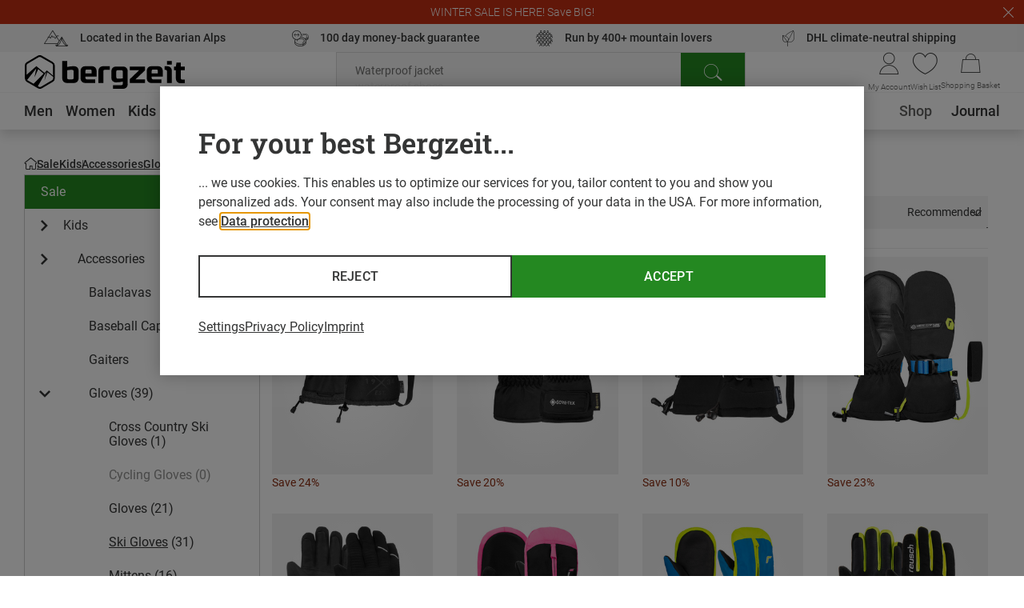

--- FILE ---
content_type: text/css
request_url: https://www.bergzeit.dk/6c557afc87a97f35aa37f2fe8d1a96163ea11bd5/assets/bergzeit/css/styles.css
body_size: 68705
content:
/*! systematize.scss | MIT License | github.com/mvasilkov/systematize */html{-ms-overflow-style:scrollbar;-webkit-text-size-adjust:100%;font-family:-apple-system,Segoe UI,system-ui,Roboto,Helvetica Neue,sans-serif;line-height:1.58}body{margin:0}h1{font-size:2em;margin:.67em 0}main{display:block}hr{box-sizing:content-box;height:0;overflow:visible}pre{font-family:SFMono-Regular,SF Mono,Ubuntu Mono,Consolas,DejaVu Sans Mono,Menlo,monospace;font-size:1em}a{background-color:transparent}abbr[title]{border-bottom:0;text-decoration:underline;text-decoration:underline dotted}b,strong{font-weight:bolder}code,kbd,samp{font-family:SFMono-Regular,SF Mono,Ubuntu Mono,Consolas,DejaVu Sans Mono,Menlo,monospace;font-size:1em}small{font-size:80%}sub,sup{font-size:75%;line-height:0;position:relative;vertical-align:baseline}sub{bottom:-.25em}sup{top:-.5em}::-moz-selection{background-color:#b2d7ff;text-shadow:none}::selection{background-color:#b2d7ff;text-shadow:none}iframe{border:0}img{border-style:none}table{border-collapse:collapse}button,input,optgroup,select,textarea{margin:0}button,input{overflow:visible}button,select{text-transform:none}[type=button],[type=reset],[type=submit],button{-webkit-appearance:button}[type=button]::-moz-focus-inner,[type=reset]::-moz-focus-inner,[type=submit]::-moz-focus-inner,button::-moz-focus-inner{border-style:none;padding:0}[type=button]:-moz-focusring,[type=reset]:-moz-focusring,[type=submit]:-moz-focusring,button:-moz-focusring{outline:1px dotted ButtonText}fieldset{padding:.35em .75em .625em}legend{box-sizing:border-box;color:inherit;display:table;max-width:100%;padding:0;white-space:normal}progress{vertical-align:baseline}textarea{overflow:auto;resize:vertical}[type=checkbox],[type=radio]{box-sizing:border-box;padding:0}[type=number]::-webkit-inner-spin-button,[type=number]::-webkit-outer-spin-button{height:auto}[type=search]{-webkit-appearance:textfield;outline-offset:-2px}[type=search]::-webkit-search-decoration{-webkit-appearance:none}::-webkit-file-upload-button{-webkit-appearance:button}details{display:block}summary{display:list-item}template{display:none}[tabindex],a,area,button,input,label,select,summary,textarea{-ms-touch-action:manipulation;touch-action:manipulation}[hidden]{display:none}[tabindex="-1"]:focus{outline:0}@font-face{font-display:swap;font-family:Roboto;font-style:normal;font-weight:300;src:url(/6c557afc87a97f35aa37f2fe8d1a96163ea11bd5/assets/bergzeit/fonts/roboto-v27-latin-ext_latin-300.woff2) format("woff2")}@font-face{font-display:swap;font-family:Roboto;font-style:normal;font-weight:400;src:url(/6c557afc87a97f35aa37f2fe8d1a96163ea11bd5/assets/bergzeit/fonts/roboto-v27-latin-ext_latin-regular.woff2) format("woff2")}@font-face{font-display:swap;font-family:Roboto;font-style:normal;font-weight:500;src:url(/6c557afc87a97f35aa37f2fe8d1a96163ea11bd5/assets/bergzeit/fonts/roboto-v27-latin-ext_latin-500.woff2) format("woff2")}@font-face{font-display:swap;font-family:Roboto;font-style:normal;font-weight:700;src:url(/6c557afc87a97f35aa37f2fe8d1a96163ea11bd5/assets/bergzeit/fonts/roboto-v27-latin-ext_latin-700.woff2) format("woff2")}@font-face{font-display:swap;font-family:iconfont;font-style:normal;font-weight:400;src:url(/6c557afc87a97f35aa37f2fe8d1a96163ea11bd5/assets/bergzeit/fonts/iconfont-ffi15qb46c.woff2) format("woff2")}*{-webkit-tap-highlight-color:rgba(255,255,255,0);box-sizing:border-box}html{background-color:#fff;color:#343535;display:block;font-family:Roboto,sans-serif;font-size:16px;font-weight:300;line-height:1.23;margin:0;width:100%}body{overflow-x:hidden;overflow-y:scroll}button,input,select,textarea{font-family:Roboto,sans-serif}.grecaptcha-badge{visibility:hidden}.no-scroll{height:100vh;overflow-y:hidden;position:fixed;width:100%}@media(min-width:1024px){.no-scroll{position:relative}}[is="vue:products-list-page"]{min-height:740px}[is="vue:products-list-page"] *{display:none}.chat-widget{--accent-50:#f1fcf1;--accent-100:#e0f9df;--accent-200:#c3f1c1;--accent-300:#94e491;--accent-400:#5ece5a;--accent-500:#36b433;--accent-600:#299926;--accent-700:#227520;--accent-800:#1f5d1e;--accent-900:#1b4c1b;--accent-950:#092a0a}.chat-widget__avatar{align-items:center;display:flex;margin-right:15px;width:90px}.chat-widget__avatar img{width:100%}@font-face{font-display:swap;font-family:Roboto Slab;font-style:normal;font-weight:400;src:url(/6c557afc87a97f35aa37f2fe8d1a96163ea11bd5/assets/bergzeit/fonts/roboto-slab-v22-latin-ext_latin-regular.woff2) format("woff2")}@font-face{font-display:swap;font-family:Roboto Slab;font-style:normal;font-weight:600;src:url(/6c557afc87a97f35aa37f2fe8d1a96163ea11bd5/assets/bergzeit/fonts/roboto-slab-v22-latin-ext_latin-600.woff2) format("woff2")}.swatch-color_beige{background:#efe9d4;border:1px solid #efe9d4}.swatch-color_blau{background:#434d91;border:1px solid #434d91}.swatch-color_braun{background:#804000;border:1px solid #804000}.swatch-color_gelb{background:gold;border:1px solid gold}.swatch-color_grau{background:#d4d7cf;border:1px solid #d4d7cf}.swatch-color_gruen{background:green;border:1px solid green}.swatch-color_lila{background:purple;border:1px solid purple}.swatch-color_mehrfarbig{background:linear-gradient(120deg,#1d89f4,#00db78,#f7bf18,#d33131)}.swatch-color_oliv{background:olive;border:1px solid olive}.swatch-color_orange{background:#ff9c09;border:1px solid #ff9c09}.swatch-color_pink{background:#ff4397;border:1px solid #ff4397}.swatch-color_rot{background:#d52300;border:1px solid #d52300}.swatch-color_schwarz{background:#000;border:1px solid #000}.swatch-color_schwarz:before{color:#fff}.swatch-color_silber{background:linear-gradient(135deg,#e2e2e2,#dbdbdb 50%,#d1d1d1 51%,#fefefe);border:1px solid #e2e2e2}.swatch-color_tuerkis{background:#9cfdff;border:1px solid #9cfdff}.swatch-color_undefined,.swatch-color_weiss{background:#fff;border:1px solid rgba(0,0,0,.2)}.swatch-color_rosa{background:pink;border:1px solid pink}.checkout-step-transaction-pending__animation,.checkout-step-transaction__loading-animation,.loader-animation{animation:dotAnimation 1s .2s infinite;background:#000;border-radius:50%;display:block;height:4px;position:relative;width:4px}.checkout-step-transaction-pending__animation:after,.checkout-step-transaction-pending__animation:before,.checkout-step-transaction__loading-animation:after,.checkout-step-transaction__loading-animation:before,.loader-animation:after,.loader-animation:before{background:#000;border-radius:50%;content:"";height:100%;position:absolute;top:0;width:100%}.checkout-step-transaction-pending__animation:before,.checkout-step-transaction__loading-animation:before,.loader-animation:before{animation:dotAnimation 1s infinite;left:-250%}.checkout-step-transaction-pending__animation:after,.checkout-step-transaction__loading-animation:after,.loader-animation:after{animation:dotAnimation 1s .4s infinite;right:-250%}@keyframes dotAnimation{0%{background:#000}50%{background:#ddd}to{background:#000}}.mobile-top-logo-banner__top-wrapper{align-items:center;box-shadow:0 4px 6px #d8d8d8;display:flex;flex-wrap:wrap;height:60px;justify-content:space-between;padding:0 30px}.mobile-top-logo-banner__close{display:flex}.mobile-top-logo-banner__close:after,.mobile-top-logo-banner__close:before{-moz-osx-font-smoothing:grayscale;-webkit-font-smoothing:antialiased;display:inline-block;font-family:iconfont,sans-serif;font-style:normal;font-variant:normal;font-weight:400;line-height:1;text-decoration:inherit;text-rendering:optimizeLegibility;text-transform:none}.mobile-top-logo-banner__close:before{color:#343535;content:"\ea25";font-size:25px;font-weight:600}.mobile-top-logo-banner__help{padding:5px;width:25px}.mobile-top-logo-banner__navigation-bar{display:flex;height:55px}.mobile-top-logo-banner__navigation-tab{align-items:center;border-bottom:3px solid #eaeaea;border-right:1px solid #eaeaea;color:#626261;display:flex;flex-grow:1;font-weight:500;justify-content:center;text-decoration:none;text-transform:uppercase}.mobile-top-logo-banner__navigation-tab:last-child{border-right:none}.mobile-top-logo-banner__navigation-tab--active{border-bottom:3px solid #248821;color:#343535;pointer-events:none}.product-box-sizes{font-size:10px;line-height:18px;padding:5px}@media(min-width:768px){.product-box-sizes{font-size:12px;line-height:14px}}.product-box-sizes__list{display:flex;flex-wrap:wrap}.product-box-sizes__item{align-items:center;color:#343535;display:inline-flex;height:25px;justify-content:center;margin-right:5px;padding-left:10px;padding-right:10px;text-decoration:none;text-transform:uppercase}.product-box-sizes__item:hover{text-decoration:underline}.product-box-sizes-old{font-size:10px;line-height:18px}@media(min-width:768px){.product-box-sizes-old{font-size:12px;line-height:14px;padding-bottom:5px;padding-top:5px}}.product-box-sizes-old__list{display:flex;flex-wrap:wrap;overflow:hidden}.product-box-sizes-old__item{align-items:center;border:1px solid #eaeaea;display:inline-flex;height:25px;justify-content:center;margin-bottom:5px;margin-right:5px;padding-left:10px;padding-right:10px;text-transform:uppercase}.product-box-labels{display:flex;flex-wrap:wrap;font-size:12px;line-height:12px;position:relative}.product-box-labels__label{margin-bottom:7px;margin-right:7px}.product-box-labels__label--short{width:auto}.product-box-labels__label--long{width:100%}.product-box-labels__label--new{margin-bottom:4px}.product-box-labels__label-name{align-items:center;background:#fff;display:inline-flex;height:20px;justify-content:center;padding:0 10px}.product-box-labels__label-name--new{background:#f4f4f4;color:#343535}.product-box-labels__label-name--new-alt{background:#fff}.product-box-labels__label-name--discount{background:#c22e12;color:#fff}.product-box-labels__label-name--sustainability{background:#0e4d0b;color:#fff}.product-box-labels__label-name--promotion{background:#8d2e12;color:#fff}.product-box-labels__label-name--club{border:1px solid #eaeaea;border-left:none}.product-box-labels__label-name--free-item{background:#4f748e;color:#fff}.product-box-content{position:relative}.product-box-content__wrapper{background:#fff;padding-bottom:2px;padding-top:5px;position:relative;z-index:2}.product-box-content--highlighted,.product-box-content--highlighted .product-box-content__wrapper{background:#f4f4f4}.product-box-content__brand,.product-box-content__name{overflow:hidden;text-overflow:ellipsis;white-space:nowrap}.product-box-content__brand{font-size:14px;font-weight:500;line-height:20px;margin-top:12px}.product-box-content__name{font-size:14px;line-height:24px}.product-box-content__name--long{white-space:normal}.product-box-content__price{color:#343535;font-size:14px;font-weight:600;line-height:18px;margin-right:3px}.product-box-content__price--discount{color:#8d2e12}.product-box-content__price--conf{color:#248821}.product-box-content__price-old{color:#626261;font-size:14px;line-height:18px;text-decoration:line-through;white-space:nowrap}.product-box-content__colors-wrapper{display:flex;font-size:12px;line-height:18px;margin-top:5px}.product-box-content__colors-options{display:flex}.product-box-content__color{border-radius:50%;display:inline-block;flex-shrink:0;height:24px;margin-right:8px;width:24px}.product-box-content__color--more{align-items:center;display:flex;justify-content:center;width:auto}.product-box-content__color--selected{border:1px solid #343535!important;box-shadow:inset 0 0 0 2px #fff}.product-box-content__sizes-toggle{font-size:14px;line-height:20px;margin-left:auto;text-decoration:underline}.product-box-content__sizes{align-items:center;background-color:#eaeaea;display:flex;left:0;min-height:50px;opacity:0;position:absolute;top:0;transform:translateY(0);transition:.15s;width:100%;z-index:1}.product-box-content__sizes--visible{opacity:1;transform:translateY(-100%)}.product-box-content-old{background:#fff;border-top:1px solid #eaeaea;min-height:100%;padding-bottom:5px;padding-top:5px;position:relative}@media(min-width:768px){.product-box-content-old{bottom:0;left:0;position:absolute;right:0;transition:transform .175s ease-in-out}.product-box-content-old--hovered{transform:translateY(-85px)}}.product-box-content-old--highlighted{background:#f4f4f4}.product-box-content-old__brand,.product-box-content-old__name{font-size:14px;line-height:24px;overflow:hidden;text-overflow:ellipsis;white-space:nowrap}.product-box-content-old__name{font-weight:500}.product-box-content-old__name--long{white-space:normal}.product-box-content-old__price{color:#343535;font-size:14px;font-weight:600;line-height:18px;margin-right:5px}.product-box-content-old__price--discount{color:#c22e12}.product-box-content-old__price--conf{color:#248821}.product-box-content-old__price-old{color:dimgray;font-size:14px;line-height:18px;text-decoration:line-through;white-space:nowrap}.product-box-content-old__colors{display:flex;font-size:12px;line-height:18px;margin-top:5px}.product-box-content-old__color{display:inline-block;flex-shrink:0;height:10px;width:10px}.product-box-content-old__color:not(:last-child){margin-right:5px}@media(min-width:768px){.product-box-content-old__color{height:15px;width:15px}}.product-box-content-old__color--more{align-items:center;display:flex;justify-content:center;width:auto}.tooltip{display:inline-block;vertical-align:middle}.tooltip__trigger{align-items:center;display:inline-flex}.tooltip__label{margin-right:5px}.tooltip__trigger-icon{display:inline-block;line-height:1}.tooltip__trigger-icon--info:after,.tooltip__trigger-icon--info:before{-moz-osx-font-smoothing:grayscale;-webkit-font-smoothing:antialiased;display:inline-block;font-family:iconfont,sans-serif;font-style:normal;font-variant:normal;font-weight:400;line-height:1;text-decoration:inherit;text-rendering:optimizeLegibility;text-transform:none}.tooltip__trigger-icon--info:before{color:#343535;content:"\ea63";font-size:20px}.tooltip__trigger-icon--question{background-image:url(/6c557afc87a97f35aa37f2fe8d1a96163ea11bd5/assets/bergzeit/staticImages/icon-question-full.svg);background-position:50%;background-repeat:no-repeat;background-size:auto 20px;height:46px;width:32px}.tooltip__trigger-icon--question:hover,[aria-describedby] .tooltip__trigger-icon--question{background-image:url(/6c557afc87a97f35aa37f2fe8d1a96163ea11bd5/assets/bergzeit/staticImages/icon-question.svg)}.tooltip__trigger-icon--none{display:none}.tooltip div{outline:none}.tippy-box{background-color:#fff;border-radius:4px;box-shadow:0 3px 20px rgba(0,0,0,.16);color:#343535;font-size:14px;line-height:17px;padding:15px}.tippy-box[data-placement^=top][data-state=visible]{transform:translateY(-10px)}.tippy-box[data-placement^=top] .tippy-arrow{border-left:8px solid transparent;border-right:8px solid transparent;border-top:8px solid #fff;bottom:-7px}.tippy-box[data-placement^=bottom][data-state=visible]{transform:translateY(10px)}.tippy-box[data-placement^=bottom] .tippy-arrow{border-bottom:8px solid #fff;border-left:8px solid transparent;border-right:8px solid transparent;top:-7px}.tippy-box[data-placement^=left][data-state=visible]{transform:translateX(-10px)}.tippy-box[data-placement^=left] .tippy-arrow{border-bottom:8px solid transparent;border-left:8px solid #fff;border-top:8px solid transparent;right:-7px}.tippy-box[data-placement^=right][data-state=visible]{transform:translateX(10px)}.tippy-box[data-placement^=right] .tippy-arrow{border-bottom:8px solid transparent;border-right:8px solid #fff;border-top:8px solid transparent;left:-7px}.tippy-box[data-state=hidden]{opacity:0}.no-scroll [data-tippy-root]{position:fixed!important}@media(min-width:1024px){.no-scroll [data-tippy-root]{position:inherit}}.products-list-page-header{margin-bottom:15px;margin-left:auto;margin-right:auto;max-width:1920px;padding-left:20px;padding-right:20px;padding-top:16px;position:relative;width:100%}@media(min-width:1024px){.products-list-page-header{padding-left:30px;padding-right:30px}}@media(min-width:1440px){.products-list-page-header{padding-left:90px;padding-right:90px}}.products-list-page-header__headline{align-items:center;display:flex;font-size:18px;font-weight:600;line-height:22px;margin:0 0 0 -5px;overflow:hidden;text-overflow:ellipsis;white-space:nowrap}@media(min-width:1024px){.products-list-page-header__headline{align-items:unset;font-size:25px;line-height:32px;margin:0;white-space:unset}.products-list-page-header--new-design .products-list-page-header__headline{font-size:21px;line-height:29px}}.products-list-page-header--loaded .products-list-page-header__headline--preloader{display:none}.products-list-page-header__headline span:first-child{margin-left:5px}@media(min-width:1024px){.products-list-page-header__headline span:first-child{margin:0}}.products-list-page-header__headline-counter{display:none;font-weight:400;white-space:nowrap}.products-list-page-header:not(.products-list-page-header--new-design) .products-list-page-header__headline-counter{color:#626261}@media(min-width:1024px){.products-list-page-header__headline-counter{display:inline}}.products-list-page-header__back-button{margin:5px 8px 5px 5px;min-width:24px}@media(min-width:1024px){.filter-dropdown--open{z-index:200}}.filter-dropdown__filter-toggle{background:none;border:none;color:#343535;cursor:pointer;display:flex;flex-direction:column;font-size:16px;gap:6px;overflow:hidden;padding:21px 42px 21px 16px;position:relative;text-align:left;width:100%}.filter-dropdown__filter-toggle:focus-visible{margin-left:1px;outline-offset:0}@media(min-width:1024px){.filter-dropdown__filter-toggle{padding-left:0}}.filter-dropdown__filter-toggle--old{border:1px solid #626261;color:#222;display:block;padding:15px 30px 15px 20px;transition:border-color .2s}.filter-dropdown__filter-toggle--icon_arrow:after,.filter-dropdown__filter-toggle--icon_arrow:before{-moz-osx-font-smoothing:grayscale;-webkit-font-smoothing:antialiased;display:inline-block;font-family:iconfont,sans-serif;font-style:normal;font-variant:normal;font-weight:400;line-height:1;text-decoration:inherit;text-rendering:optimizeLegibility;text-transform:none}.filter-dropdown__filter-toggle--icon_arrow:before{content:"\ea0b";font-size:15px;position:absolute;right:16px;top:50%;transform:translateY(-50%);transition:transform .2s}@media(min-width:1024px){.filter-dropdown__filter-toggle--icon_arrow:before{color:#626261;font-size:11px;transform:translateY(-50%) rotate(90deg)}}.filter-dropdown__filter-toggle--icon_arrow.filter-dropdown__filter-toggle--active{border-color:#343535}.filter-dropdown__filter-toggle--icon_arrow.filter-dropdown__filter-toggle--active:before{transform:translateY(-50%) rotate(-90deg)}.filter-dropdown__filter-toggle--icon_plus:after,.filter-dropdown__filter-toggle--icon_plus:before{background:#343535;content:"";height:2px;position:absolute;right:0;top:27px;transition:transform .3s linear;width:20px}.filter-dropdown__filter-toggle--icon_plus:after{transform:rotate(90deg)}.filter-dropdown__filter-toggle--active.filter-dropdown__filter-toggle--icon_plus:after{transform:none}.filter-dropdown__label-wrapper{font-size:14px;font-weight:600;max-width:100%;text-transform:uppercase}.filter-dropdown__filter-toggle--old .filter-dropdown__label-wrapper{display:flex;font-weight:300;text-transform:unset;white-space:pre}.filter-dropdown__label{overflow:hidden;text-overflow:ellipsis}.filter-dropdown__description{font-size:12px;line-height:18px;margin-bottom:-5px}.filter-dropdown__active-options{color:#626261;display:block;font-size:12px;max-width:100%;overflow:hidden;text-overflow:ellipsis;white-space:nowrap}.filter-dropdown__collapse{background:#fff;position:relative}.filter-dropdown__collapse--absolute{left:0;position:absolute;top:100%;width:100%;z-index:10}.filter-dropdown__loader{align-items:center;background:hsla(0,0%,100%,.5);display:flex;height:100%;justify-content:center;left:0;position:absolute;top:0;width:100%;z-index:10}.filter-switch{position:relative}.filter-switch--disabled{cursor:not-allowed;pointer-events:none}.filter-switch__wrapper{align-items:center;background:none;border:none;color:#222;display:flex;font-size:14px;font-weight:600;gap:18px;justify-content:space-between;position:relative;text-align:left;text-transform:uppercase;white-space:nowrap}.filter-switch--disabled .filter-switch__wrapper{opacity:.4}.filter-switch--old .filter-switch__wrapper{font-weight:300;text-transform:unset}.filter-switch__label{overflow:hidden;text-overflow:ellipsis}.filter-switch .tooltip{line-height:16px;margin-left:4px;pointer-events:auto;vertical-align:middle}@media(min-width:1024px){.filter-switch .tooltip{display:grid;height:100%;left:0;margin:0;position:absolute;top:0;width:100%}.filter-switch .tooltip .tooltip__trigger-icon{visibility:hidden}.filter-range--old .filter-range__switch .switch__toggle,.filter-switch__switch--desktop-old .switch__toggle{background:#fff;border-radius:7px;height:14px;width:50px}.filter-range--old .filter-range__switch .switch__toggle:before,.filter-switch__switch--desktop-old .switch__toggle:before{background-color:#fff;border:1px solid #000;height:20px;left:-1px;top:-5px;width:20px}.filter-range--old .filter-range__switch .switch__input:checked+.switch__toggle,.filter-switch__switch--desktop-old .switch__input:checked+.switch__toggle{background:#000}.filter-range--old .filter-range__switch .switch__input:checked+.switch__toggle:before,.filter-switch__switch--desktop-old .switch__input:checked+.switch__toggle:before{left:0;margin-left:0;transform:translateX(28px)}}.products-list-top-bar{align-items:center;display:flex;flex-wrap:wrap;justify-content:space-between}@media(min-width:1024px){.products-list-top-bar{border-bottom:1px solid #ededed;margin-bottom:20px;padding-bottom:24px}}.products-list-top-bar__mobile-article-count{font-size:16px;font-weight:400}.products-list-top-bar__bottom{align-items:flex-start;display:flex;gap:10px;justify-content:space-between;margin-top:14px;width:100%;z-index:11}@media(min-width:1024px){.products-list-top-bar__bottom{margin-top:27px}}.products-list-top-bar__active-filters{margin:0 -10px;width:calc(100% + 20px)}@media(min-width:1024px){.products-list-top-bar__active-filters{margin:1px 0 0;width:calc(100% - 300px)}.products-list-top-bar__products-sort{display:block;margin-left:auto;width:280px}}.products-list-top-bar__fixed-button{--transformX:0;bottom:18px;height:42px;position:fixed;right:20px;width:auto;z-index:1220}.products-list-top-bar__fixed-button--configurator{bottom:120px}.products-list-top-bar__fixed-button--configurator-empty{bottom:60px}.products-list-top-bar__fixed-button--center{--transformX:50%;bottom:20px;right:50%;transform:translateX(50%)}.products-list-top-bar__fixed-button--enter-from,.products-list-top-bar__fixed-button--leave-to{opacity:0;transform:translate(var(--transformX),100%);transition:transform .3s,opacity .3s}.products-list-top-bar__fixed-button--enter-to,.products-list-top-bar__fixed-button--leave-from{opacity:1;transform:translate(var(--transformX));transition:transform .3s,opacity .3s}.products-list-top-bar__fixed-button__trigger{background:none;border:0;color:inherit;flex-shrink:0;font-size:16px;font-weight:500;line-height:24px;margin-left:10px;min-width:50%;padding:0;text-align:right;text-decoration:underline}.checkout-order-summary{background:#fff;height:max-content}@media(min-width:768px){.checkout-order-summary{background:transparent}}.checkout-order-summary__link-back{display:inline-block;padding:10px 10px 10px 0;text-decoration:none}@media(min-width:360px){.checkout-order-summary__link-back{margin-right:20px}}.checkout-order-summary__link-back:after,.checkout-order-summary__link-back:before{-moz-osx-font-smoothing:grayscale;-webkit-font-smoothing:antialiased;display:inline-block;font-family:iconfont,sans-serif;font-style:normal;font-variant:normal;font-weight:400;line-height:1;text-decoration:inherit;text-rendering:optimizeLegibility;text-transform:none}.checkout-order-summary__link-back:after{color:#343535;content:"\ea0a";font-size:16px;top:50%}.checkout-order-summary__logo-wrapper{max-width:120px}.checkout-order-summary--birthday-mode .checkout-order-summary__logo-wrapper{margin-top:-7px;max-width:134px}.checkout-order-summary__logo{max-width:100%;width:auto}.checkout-order-summary__user-shortcut-wrapper{display:flex;margin-left:auto}.checkout-order-summary__user-shortcut{margin-right:15px}.checkout-order-summary__total{color:#343535;font-size:16px;font-weight:600;line-height:21px;text-align:right}.checkout-order-summary__products-order-table{padding:0 20px}@media(min-width:768px){.checkout-order-summary__products-order-table{padding:0}}.checkout-order-summary__order-summary{background:#f4f4f4;padding:0 20px 20px}@media(min-width:768px){.checkout-order-summary__order-summary{background:#fff;padding:0}}.checkout-order-summary__inner-content{background:#fff}@media(min-width:768px){.checkout-order-summary__inner-content{padding:0 20px 20px}}@media(min-width:1024px){.checkout-order-summary__inner-content{padding:0 50px 20px}}.checkout-order-summary__collapse-handler{align-items:center;background:#fff;display:flex;padding:20px}.checkout-order-summary__collapse-handler--opened{padding:20px 20px 0}@media(min-width:768px){.checkout-order-summary__collapse-handler{justify-content:space-between;padding:20px 20px 0}}@media(min-width:1024px){.checkout-order-summary__collapse-handler{padding:20px 50px 0}}.checkout-order-summary__article-count{color:#343535;font-size:14px;font-weight:600;line-height:25px;text-align:left}.checkout-order-summary__icon-arrow{display:inline-block}.checkout-order-summary__icon-arrow:after,.checkout-order-summary__icon-arrow:before{-moz-osx-font-smoothing:grayscale;-webkit-font-smoothing:antialiased;display:inline-block;font-family:iconfont,sans-serif;font-style:normal;font-variant:normal;font-weight:400;line-height:1;text-decoration:inherit;text-rendering:optimizeLegibility;text-transform:none}.checkout-order-summary__icon-arrow:after{color:#343535;content:"\ea09";font-size:8px;margin-left:7px;top:50%;transition:transform .3s linear}.checkout-order-summary__icon-arrow--active:after{transform:rotate(-180deg)}.checkout-order-summary .product-order-position__variation{max-width:80%}.header-top-component__headline{color:#343535;font-weight:600;text-align:left}@media(max-width:767px){.header-top-component .headline--type_h1{display:flex;font-size:18px;justify-content:space-between;line-height:20px;padding:31px 22px 0}}.header-top-component .headline--checkout{padding:0}.header-top-component__headline-count{color:#343535;font-size:inherit;font-weight:400}.header-top-component__delivery{color:#343535;display:block;font-size:12px;line-height:16px}@media(min-width:768px){.header-top-component__delivery{font-size:16px;line-height:21px}}.header-top-component__delivery span{color:#248821;display:block;font-weight:400}@media(min-width:768px){.header-top-component__delivery span{display:inline-block}}.header-top-component__promotional-info{margin-top:20px}@media(max-width:767px){.header-top-component__promotional-info{margin-bottom:-10px;margin-top:10px}.header-top-component__promotional-info .promotional-info__content{padding:22px}}.header-top-component__shipping-tooltip{display:inline-block;position:absolute;right:20px;top:0;transform:translateY(calc(50% + 4px))}@media(min-width:768px){.header-top-component__shipping-tooltip{position:relative;right:auto;top:auto;transform:translateY(4px)}}.header-top-component__shipping-info-wrapper{background:#e8f7de;margin-top:15px;padding:10px 20px;position:relative;text-align:center}@media(min-width:768px){.header-top-component__shipping-info-wrapper{background:none;display:flex;justify-content:flex-start;margin-top:0;padding:0}}.header-top-component__close{position:absolute;right:20px;top:22px;z-index:2}@media(min-width:768px){.header-top-component__close{right:0;top:30px}}.header-top-component__left-until-free-shipping{padding:15px 30px}.burger-menu-nav-item{align-items:center;border-bottom:1px solid #eaeaea;color:inherit;display:flex;font-weight:400;height:60px;justify-content:space-between;padding:0 40px 0 60px;position:relative;text-decoration:none}.burger-menu-nav-item--arrow:after,.burger-menu-nav-item--arrow:before{-moz-osx-font-smoothing:grayscale;-webkit-font-smoothing:antialiased;display:inline-block;font-family:iconfont,sans-serif;font-style:normal;font-variant:normal;font-weight:400;line-height:1;text-decoration:inherit;text-rendering:optimizeLegibility;text-transform:none}.burger-menu-nav-item--arrow:before{color:#343535;content:"\ea0b";font-size:15px;position:absolute;right:40px;top:50%;transform:translateY(-50%)}.burger-menu-nav-item--arrow .burger-menu-nav-item__content{width:calc(100% - 10px)}.burger-menu-nav-item--accent{background:#248821;color:#fff}.burger-menu-nav-item--with-image{border:unset;height:unset;padding:unset}.burger-menu-nav-item__content{align-items:center;display:flex;width:100%}.burger-menu-nav-item__image{display:block;height:32px;width:32px}.burger-menu-nav-item__container{align-items:center;display:flex;gap:8px;width:100%}.burger-menu-nav-item__title{font-size:16px;line-height:19px;overflow:hidden;text-overflow:ellipsis;white-space:nowrap}.burger-menu-nav-item__brands-flyout{margin:20px;width:100%}.grid-teasers{display:flex;flex-wrap:wrap;margin-left:-5px;margin-right:-5px}@media(min-width:768px){.grid-teasers{align-items:stretch}}@media(min-width:1024px){.grid-teasers{margin-left:-15px;margin-right:-15px}}.grid-teasers__col{padding:0 5px 30px;width:100%}@media(min-width:768px){.grid-teasers__col{padding:0 5px}}@media(min-width:1024px){.grid-teasers__col{padding:0 15px}}.grid-teasers__col--main{padding:0 5px 10px}@media(min-width:768px){.grid-teasers__col--main{padding:0 5px 30px}}@media(min-width:1024px){.grid-teasers__col--main{padding:0 15px 30px;width:60%}}.grid-teasers__col--side{display:flex}@media(min-width:1024px){.grid-teasers__col--side{width:40%}}.grid-teasers__wrapper--main{width:100%}@media(min-width:768px){.grid-teasers__wrapper--main{padding-bottom:80%;position:relative}}.grid-teasers__wrapper--side{width:100%}@media(min-width:768px){.grid-teasers__wrapper--side{display:flex;height:100%;justify-content:space-between}}@media(min-width:1024px){.grid-teasers__wrapper--side{display:block}}@media(min-width:768px){.grid-teasers__teaser--main{height:100%;margin-bottom:30px;position:absolute;width:100%}}.grid-teasers__teaser--side:first-child{margin-bottom:10px}@media(min-width:768px){.grid-teasers__teaser--side{position:relative;width:calc(50% - 5px)}.grid-teasers__teaser--side:first-child{margin-bottom:30px}}@media(min-width:1024px){.grid-teasers__teaser--side{width:100%}}.grid-container--dark{background:#f4f4f4}.grid-container--dark .grid{margin-bottom:40px;padding-top:25px}.footer-checkout{margin:0 auto;max-width:1440px;padding:10px 20px}@media(min-width:1024px){.footer-checkout{align-items:center;background:#fff;display:flex;min-height:70px}}.footer-checkout__back{display:none}@media(min-width:1024px){.footer-checkout__back{align-items:center;display:flex;flex:1;justify-content:flex-start}}.footer-checkout__back-link{align-items:center;color:#343535;display:flex;font-size:16px;font-weight:400;line-height:20px;text-decoration:none}.footer-checkout__back-link:after,.footer-checkout__back-link:before{-moz-osx-font-smoothing:grayscale;-webkit-font-smoothing:antialiased;display:inline-block;font-family:iconfont,sans-serif;font-style:normal;font-variant:normal;font-weight:400;line-height:1;text-decoration:inherit;text-rendering:optimizeLegibility;text-transform:none}.footer-checkout__back-link:before{content:"\ea0a";font-size:15px;margin-right:10px}.footer-checkout__trusted-shops{margin:0 auto;width:60px}@media(min-width:650px){.footer-checkout__badge-mobile{display:none}}.footer-checkout__badge-desktop{display:none}@media(min-width:650px){.footer-checkout__badge-desktop{display:block}}.footer-checkout__links{align-items:center;display:flex;flex:1;flex-wrap:wrap;gap:6px 0;justify-content:center;margin-top:20px}@media(min-width:1024px){.footer-checkout__links{justify-content:flex-end;margin-top:0}}.footer-checkout__link{color:#343535;font-size:12px;font-weight:400;line-height:16px;text-decoration:none}.footer-checkout__link:not(:last-child){margin-right:20px}@media(min-width:1024px){.footer-checkout__link{font-size:16px;line-height:20px}}.footer-default__wrapper{margin-bottom:20px}@media(min-width:768px){.footer-default__wrapper{padding:30px 0}}.footer-default__wrapper--usp{margin-top:20px}@media(min-width:768px){.footer-default__wrapper--usp{margin-top:0}}.footer-default__wrapper--seo{background:#f4f4f4;margin-bottom:30px;padding:30px 0}@media(min-width:768px){.footer-default__wrapper--seo{margin-bottom:40px;padding:55px 0}}.footer-default__wrapper--seo:empty{display:none}@media(min-width:768px){.footer-default__wrapper--navigation{background:#f4f4f4}}.footer-default__wrapper--bottom{background:#f4f4f4;margin-bottom:0;padding:0 0 75px}@media(min-width:768px){.footer-default__wrapper--bottom{background:none}}.footer-default__wrapper--newsletter{margin-left:auto;margin-right:auto;max-width:1920px;padding-left:20px;padding-right:20px;width:100%}@media(min-width:1024px){.footer-default__wrapper--newsletter{padding-left:30px;padding-right:30px}}@media(min-width:1440px){.footer-default__wrapper--newsletter{padding-left:90px;padding-right:90px}}.footer-default__wrapper--newsletter:empty{margin:0;padding:0}.footer-default__content{margin-left:auto;margin-right:auto;max-width:1920px;padding-left:20px;padding-right:20px;width:100%}@media(min-width:1024px){.footer-default__content{padding-left:30px;padding-right:30px}}@media(min-width:1440px){.footer-default__content{padding-left:90px;padding-right:90px}}@media(min-width:768px){.footer-default__content--bottom{align-items:flex-end;display:flex;flex-direction:column;min-height:160px;padding-top:20px;position:relative}}@media(min-width:1260px){.footer-default__content--bottom{align-items:flex-start;flex-direction:row;flex-wrap:wrap;min-height:0}}.footer-default__content--full{padding:0}.footer-default__content-columns{width:100%}@media(min-width:1260px){.footer-default__content-columns{align-items:stretch;display:flex;justify-content:space-between}}.footer-default__content-column{width:100%}@media(min-width:768px){.footer-default__content-column{padding:20px}}@media(min-width:1260px){.footer-default__content-column--left{border-right:1px solid #626261;width:calc(55% - 25px)}}.footer-default__content-column--left .grid,.footer-default__content-column--left .grid [class*=col-],.footer-default__content-column--left .row,.footer-default__content-column--left .row [class*=col-]{margin:0!important;padding:0!important}@media(min-width:1260px){.footer-default__content-column--right{align-items:flex-start;display:flex;justify-content:space-between;min-width:min-content;width:calc(40% - 25px)}}@media(min-width:768px){.footer-default__payments-and-deliveries{display:flex;flex-wrap:wrap;justify-content:space-between;margin:30px -20px 0}}@media(min-width:1260px){.footer-default__payments-and-deliveries{grid-row-gap:40px;display:grid;grid-template-columns:1fr 1fr;margin:0 -20px}}@media(min-width:768px){.footer-default__certificates,.footer-default__deliveries,.footer-default__payments,.footer-default__social-media-wrapper{flex-basis:50%;padding:0 20px}}.footer-default__certificates--mobile{margin-top:20px}@media(min-width:768px){.footer-default__certificates--mobile{left:20px;margin-top:0;padding-top:0;position:absolute;top:20px}}.footer-default__accordion{border-bottom:1px solid #000}.footer-default__accordion--deliveries{border-bottom:none}@media(min-width:768px){.footer-default__accordion{border-bottom:none}}.footer-default__accordion .accordion__content-inner{padding-bottom:30px;padding-top:0}.footer-default__certificates-list{align-items:flex-start;display:flex}.footer-default__certificate{margin-right:25px}.footer-default__certificate--emas{width:50px}.footer-default__trusted-shops{width:80px}.footer-default__social-media-headline{border-bottom:1px solid #000;font-size:16px;font-weight:600;line-height:px;padding:20px 0 10px}@media(min-width:768px){.footer-default__social-media-headline{border-bottom:none;font-size:18px;line-height:21px;padding:0 0 15px}}.footer-default__social-media{margin-left:-15px;margin-top:15px}@media(min-width:768px){.footer-default__social-media{margin-left:0;margin-top:0}}.footer-default__bottom-links{margin-top:30px}@media(min-width:768px){.footer-default__bottom-links{order:2}}@media(min-width:1260px){.footer-default__bottom-links{margin-top:30px;order:3;width:100%}}.footer-default__bottom-links-list{align-items:center;display:flex;flex-wrap:wrap;gap:6px 0;justify-content:flex-start;list-style:none;margin:0 -5px;padding:0}@media(min-width:768px){.footer-default__bottom-links-list{justify-content:flex-end}}.footer-default__bottom-link{color:#343535;font-size:12px;padding:0 5px;text-decoration:underline}.footer-default__bottom-link a,.footer-default__bottom-link a:hover,.footer-default__bottom-link a:visited{color:inherit;text-decoration:inherit}.footer-default__copyright{font-size:12px;line-height:1.5;margin-top:15px}@media(min-width:768px){.footer-default__copyright{order:3}}@media(min-width:1260px){.footer-default__copyright{margin-top:0;order:1;width:50%}}.footer-default__accordion>button,.footer-default__headline{font-size:16px;font-weight:600;line-height:px;margin:0}@media(min-width:768px){.footer-default__accordion>button,.footer-default__headline{font-size:18px;line-height:px;padding-bottom:15px;padding-top:0}}.checkout-top-bar{display:none}@media(min-width:1024px){.checkout-top-bar{align-items:center;background:#f4f4f4;display:flex;height:36px;justify-content:center}}.checkout-top-bar__item{align-items:center;display:flex;font-size:14px;font-weight:400;line-height:20px;padding:0 55px}.checkout-top-bar__item:before{font-size:20px;margin-right:5px}.checkout-top-bar__item--online:after,.checkout-top-bar__item--online:before{-moz-osx-font-smoothing:grayscale;-webkit-font-smoothing:antialiased;display:inline-block;font-family:iconfont,sans-serif;font-style:normal;font-variant:normal;font-weight:400;line-height:1;text-decoration:inherit;text-rendering:optimizeLegibility;text-transform:none}.checkout-top-bar__item--online:before{content:"\ea7d"}.checkout-top-bar__item--delivery:after,.checkout-top-bar__item--delivery:before{-moz-osx-font-smoothing:grayscale;-webkit-font-smoothing:antialiased;display:inline-block;font-family:iconfont,sans-serif;font-style:normal;font-variant:normal;font-weight:400;line-height:1;text-decoration:inherit;text-rendering:optimizeLegibility;text-transform:none}.checkout-top-bar__item--delivery:before{content:"\ea3a"}.checkout-top-bar__item--mountains:after,.checkout-top-bar__item--mountains:before{-moz-osx-font-smoothing:grayscale;-webkit-font-smoothing:antialiased;display:inline-block;font-family:iconfont,sans-serif;font-style:normal;font-variant:normal;font-weight:400;line-height:1;text-decoration:inherit;text-rendering:optimizeLegibility;text-transform:none}.checkout-top-bar__item--mountains:before{content:"\ea76"}.header-short{align-items:center;background-color:#f4f4f4;display:flex;height:60px;justify-content:space-between;padding:15px 20px}.header-short:after{content:"";display:block;margin-left:auto;width:20%}.header-short__link-back{display:inline-block;margin-right:auto;padding:10px 10px 10px 0;text-decoration:none;width:20%}.header-short__link-back:after,.header-short__link-back:before{-moz-osx-font-smoothing:grayscale;-webkit-font-smoothing:antialiased;display:inline-block;font-family:iconfont,sans-serif;font-style:normal;font-variant:normal;font-weight:400;line-height:1;text-decoration:inherit;text-rendering:optimizeLegibility;text-transform:none}.header-short__link-back:after{color:#343535;content:"\ea14";font-size:16px;top:50%}.header-short__logo-wrapper{display:inline-block;max-width:120px;width:60%}.header-short__logo{width:112px}.product-page-labels__label{display:inline-block;font-size:16px;font-weight:400;line-height:24px;padding:5px 10px;width:100%}@media(min-width:1360px){.product-page-labels__label{border-radius:8px 0 0 8px;display:block;padding:1px 22px 1px 16px;width:max-content}}.product-page-labels__label--small{font-size:14px;line-height:21px;padding:4px 10px}.product-page-labels__label--clickable{cursor:pointer}.product-page-labels__label--light{background-color:#f4f4f4;color:#343535}.product-page-labels__label--red{background-color:#c22e12;color:#fff}.product-page-labels__label--blue{background-color:#4f748e;color:#fff}.product-page-labels__label--dark-red{background:#8d2e12;color:#fff}.product-page-labels__label--dark{background:#343535;color:#fff}.vertical-slider__container,.vertical-slider__slides{height:100%;position:relative}.vertical-slider__slides{-ms-overflow-style:none;align-items:center;display:flex;flex-flow:column nowrap;overflow:auto;padding:5px;scroll-behavior:smooth;scroll-snap-type:y;scrollbar-width:none;z-index:1}.vertical-slider__slides::-webkit-scrollbar{display:none}.vertical-slider__slide{border:1px solid #f4f4f4;flex:0 0 auto;position:relative;transition:border-color .15s}.vertical-slider__slide--active,.vertical-slider__slide--active:hover,.vertical-slider__slide:hover{cursor:pointer}.vertical-slider__slide--space-between_10{margin-bottom:10px}.vertical-slider__slide--space-between_12{margin-bottom:12px}.vertical-slider__slide--space-between_20{margin-bottom:20px}.vertical-slider__slide--space-between_30{margin-bottom:30px}.vertical-slider__slide:last-child{margin-bottom:0}.burger-menu-newsletter{display:block;margin-top:30px;position:relative}.burger-menu-newsletter__image{display:block;height:170px;object-fit:cover;width:100%}.burger-menu-newsletter__box{align-items:center;background:rgba(36,136,33,.8);bottom:20px;color:#fff;display:flex;left:0;padding:0 30px;position:absolute;right:60px;top:20px}.burger-menu-newsletter__box:after,.burger-menu-newsletter__box:before{-moz-osx-font-smoothing:grayscale;-webkit-font-smoothing:antialiased;display:inline-block;font-family:iconfont,sans-serif;font-style:normal;font-variant:normal;font-weight:400;line-height:1;text-decoration:inherit;text-rendering:optimizeLegibility;text-transform:none}.burger-menu-newsletter__box:before{content:"\ea78";font-size:30px;margin-right:20px}.burger-menu-newsletter__title{font-size:16px;font-weight:500;line-height:24px}.burger-menu-newsletter__description{font-size:14px;line-height:20px}.product-description{display:flex;flex-direction:column}.product-description__description-text a,.product-description__link,.product-description__link:hover,.product-description__link:visited{color:#248821}.product-description__description-text p:first-child{margin-top:0}.tabs__header{border-bottom:2px solid #248821}@media(min-width:768px){.tabs__header-container{margin:0 auto;max-width:1606px;padding-left:20px;padding-right:20px}}@media(min-width:1024px){.tabs__header-container{padding-left:30px;padding-right:30px}}@media(min-width:768px){.tabs__items{display:flex;margin:10px -12px 0}}.tabs__item{align-items:center;color:#343535;cursor:pointer;display:flex;font-size:16px;font-weight:600;height:50px;justify-content:center;line-height:20px;padding:0 12px;position:relative;text-align:center;z-index:1}.tabs__item:not(:last-child){border-bottom:2px solid #626261}@media(min-width:768px){.tabs__item{font-size:18px;height:60px;line-height:21px}.tabs__item:not(:last-child){border-bottom:none;margin-right:72px}}@media(min-width:1024px){.tabs__item:not(:last-child){margin-right:100px}}.tabs__item--empty{display:none}.tabs__item--active:before{border:2px solid #248821;left:50%;transform:translate(-50%,50%) rotate(45deg);width:10px}.tabs__item--active:after,.tabs__item--active:before{background:#fff;bottom:0;content:"";height:10px;position:absolute}.tabs__item--active:after{left:0;right:0}.tabs__item-data{margin-left:8px}.teaser-modal__header{border-bottom:2px solid #248821;font-size:21px;font-weight:600;line-height:28px;padding:25px 80px;position:relative}.teaser-modal__close{appearance:none;-webkit-appearance:none;-moz-appearance:none;background:transparent;border:none;color:inherit;display:flex;font-family:inherit;font-size:inherit;font-weight:inherit;line-height:inherit;list-style:none;margin:0;padding:0;position:absolute;right:30px;text-decoration:none;top:50%;transform:translateY(-50%)}@media(min-width:1024px){.teaser-modal__close{cursor:pointer}}.teaser-modal__close:after,.teaser-modal__close:before{-moz-osx-font-smoothing:grayscale;-webkit-font-smoothing:antialiased;display:inline-block;font-family:iconfont,sans-serif;font-style:normal;font-variant:normal;font-weight:400;line-height:1;text-decoration:inherit;text-rendering:optimizeLegibility;text-transform:none}.teaser-modal__close:before{content:"\ea25";font-size:20px}.teaser-modal__content{max-height:600px;overflow-y:auto;padding:40px 80px}.teaser-sidebar{background:#fff;bottom:0;display:flex;flex-direction:column;left:0;overflow:hidden;position:fixed;right:0;top:0;z-index:1450}.teaser-sidebar--enter-active,.teaser-sidebar--leave-active{transition:transform .3s}.teaser-sidebar--enter-from,.teaser-sidebar--leave-to{transform:translateX(100%)}.teaser-sidebar__content{flex:1;overflow-x:hidden;overflow-y:auto;padding:20px}.address-edit-form{align-items:flex-start;display:flex;flex-wrap:wrap;justify-content:space-between}.address-edit-form__input{margin:13px 0;width:100%}.address-edit-form__input--small{width:calc(30% - 13px)}@media(min-width:768px){.address-edit-form__input--small{width:calc(25% - 13px)}}.address-edit-form__input--half{width:calc(50% - 13px)}.address-edit-form__input--medium{width:calc(70% - 13px)}@media(min-width:768px){.address-edit-form__input--medium{width:calc(75% - 13px)}}.rating-stars{align-items:center;color:#626261;display:inline-flex;font-weight:400;gap:4px;line-height:1}.rating-stars__stars{display:grid;gap:1px;grid-template-columns:repeat(5,19px);grid-template-rows:19px}.rating-stars__star{height:100%;position:relative}.rating-stars__star:after,.rating-stars__star:before{-moz-osx-font-smoothing:grayscale;-webkit-font-smoothing:antialiased;display:inline-block;font-family:iconfont,sans-serif;font-style:normal;font-variant:normal;font-weight:400;line-height:1;text-decoration:inherit;text-rendering:optimizeLegibility;text-transform:none}.rating-stars__star:before{color:currentColor;content:"\eab5";display:block;font-size:18px;line-height:1}.rating-stars__star--fill:after{background:url(/6c557afc87a97f35aa37f2fe8d1a96163ea11bd5/assets/bergzeit/staticImages/star-gradient.svg);background-size:cover;clip-path:polygon(0 0,calc(20% + var(--fill-width)) 0,0 calc(110% + var(--fill-width)));content:"";height:100%;left:0;position:absolute;top:0;width:100%}.rating-stars__star--type_plain:after,.rating-stars__star--type_plain:before{-moz-osx-font-smoothing:grayscale;-webkit-font-smoothing:antialiased;display:inline-block;font-family:iconfont,sans-serif;font-style:normal;font-variant:normal;font-weight:400;line-height:1;text-decoration:inherit;text-rendering:optimizeLegibility;text-transform:none}.rating-stars__star--type_plain:before{color:currentColor;content:"\eab6";display:block;font-size:18px;line-height:1}.rating-stars__star--fill.rating-stars__star--type_plain:after,.rating-stars__star--fill.rating-stars__star--type_plain:before{-moz-osx-font-smoothing:grayscale;-webkit-font-smoothing:antialiased;display:inline-block;font-family:iconfont,sans-serif;font-style:normal;font-variant:normal;font-weight:400;line-height:1;text-decoration:inherit;text-rendering:optimizeLegibility;text-transform:none}.rating-stars__star--fill.rating-stars__star--type_plain:after{background:none;color:currentColor;content:"\eab5";display:block;font-size:17px;line-height:1;margin-top:.5px;width:0}.rating-stars__star--half-fill.rating-stars__star--type_plain:after{clip-path:rect(0 50% 100% 0);width:100%}.club-points-widget{align-items:center;background-color:#fff;display:flex;font-weight:400;justify-content:space-between;line-height:1.3;padding:20px}@media(min-width:768px){.club-points-widget{border:1px solid #eaeaea;padding-block:12px}}.club-points-widget__info{align-items:center;display:flex;gap:16px}@media(min-width:768px){.club-points-widget__info{font-size:16px;gap:30px;line-height:24px}}.club-points-widget__icon:after,.club-points-widget__icon:before{-moz-osx-font-smoothing:grayscale;-webkit-font-smoothing:antialiased;display:inline-block;font-family:iconfont,sans-serif;font-style:normal;font-variant:normal;font-weight:400;line-height:1;text-decoration:inherit;text-rendering:optimizeLegibility;text-transform:none}.club-points-widget__icon:before{content:"\ea19";font-size:48px;vertical-align:middle}.club-points-widget__text{font-size:14px;line-height:21px}@media(min-width:768px){.club-points-widget__text{font-size:16px;line-height:24px}}.club-points-widget__text b{font-weight:600}.club-points-widget__arrow{appearance:none;-webkit-appearance:none;-moz-appearance:none;background:transparent;border:none;color:inherit;flex-shrink:0;font-family:inherit;font-size:inherit;font-size:16px;font-weight:inherit;line-height:inherit;list-style:none;margin:0 0 0 20px;padding:0;text-decoration:none}@media(min-width:1024px){.club-points-widget__arrow{cursor:pointer}}.club-points-widget__arrow:focus-visible{outline-offset:10px}.club-points-widget__arrow:after,.club-points-widget__arrow:before{-moz-osx-font-smoothing:grayscale;-webkit-font-smoothing:antialiased;display:inline-block;font-family:iconfont,sans-serif;font-style:normal;font-variant:normal;font-weight:400;line-height:1;text-decoration:inherit;text-rendering:optimizeLegibility;text-transform:none}.club-points-widget__arrow:before{content:"\ea14";font-size:20px;transform:rotate(180deg)}.club-overview-widget{background:#cedfc1;display:flex;font-size:12px;justify-content:center;line-height:1.5;padding:6px 13px;width:100%}.club-overview-widget__column{align-items:center;display:flex;gap:4px}.club-overview-widget__column:not(:first-child):before{content:"|";margin-left:4px}.club-overview-widget__points{font-weight:600}.free-item-popup__title{font-size:21px;line-height:21px;margin:0}.free-item-popup__content{display:flex;flex-direction:column;padding:20px 30px}.free-item-popup__headline{font-family:Roboto Slab,serif}.free-item-popup__product-info{font-size:14px;line-height:21px}.free-item-popup__product-info--name,.free-item-popup__product-info--price{font-weight:500}.free-item-popup__product-info--disclaimer{font-size:10px;line-height:10px;margin-bottom:32px}.free-item-popup__image{height:250px;margin:40px 0 8px;width:fit-content}@media(min-width:768px){.free-item-popup .slide-in-sidebar__close{top:22px}}.newsletter-doi-message{padding:30px 0}@media(min-width:768px){.newsletter-doi-message{padding:60px 0}}.newsletter-doi-message__success{align-items:center;display:flex;flex-direction:column;justify-content:center}.newsletter-doi-message__icon{font-size:60px;margin-bottom:30px}.newsletter-doi-message__icon:after,.newsletter-doi-message__icon:before{-moz-osx-font-smoothing:grayscale;-webkit-font-smoothing:antialiased;display:inline-block;font-family:iconfont,sans-serif;font-style:normal;font-variant:normal;font-weight:400;line-height:1;text-decoration:inherit;text-rendering:optimizeLegibility;text-transform:none}.newsletter-doi-message__icon:before{color:#343535;content:"\ea78"}@media(min-width:768px){.newsletter-doi-message__icon{font-size:90px;margin-bottom:60px}}.newsletter-doi-message__headline{font-family:Roboto Slab,serif;font-size:25px;font-weight:500;line-height:32px;margin:0;padding:0;text-align:center}@media(min-width:1024px){.newsletter-doi-message__headline{font-size:40px;line-height:54px}}.newsletter-doi-message__text{font-size:20px;font-weight:400;line-height:35px;margin:30px 0;max-width:775px;text-align:center;width:100%}.newsletter-doi-message__text strong{font-weight:600}.newsletter-doi-message__button{width:250px}.unzer-ideal__wrapper{height:40px;position:relative;width:100%}.unzer-ideal #ideal-element{left:0;position:absolute;top:0;width:100%}.unzer-ideal .unzerChoices__inner{background-color:#fff!important}.unzer-ideal .unzerChoices__list{background-color:#fff!important;font-family:Roboto,sans-serif!important}.unzer-debit-card.unzerUI.form .field{margin-bottom:20px;position:relative}.unzer-debit-card.unzerUI.form .field>label{display:block;font-family:Roboto,sans-serif;font-size:12px;font-weight:500;margin-bottom:3px}.unzer-debit-card.unzerUI.form .field>label:after{content:" *"}.unzer-debit-card.unzerUI.form .field.error>label{color:#ec2730}.unzer-debit-card.unzerUI.form .unzerUI.icon.input>input{border-radius:0;box-shadow:none;box-sizing:border-box;font-family:Roboto,sans-serif;height:47px}.unzer-debit-card.unzerUI.form .error.message{color:#ec2730;font-family:Roboto,sans-serif;font-size:12px;margin-top:0}.unzer-debit-card.unzerUI.form .field.error input{background:#fff!important;border-color:#facccd!important}.brands-flyout{display:flex;flex-direction:column;font-weight:400;row-gap:30px}@media(min-width:1024px){.brands-flyout{display:grid;gap:24px;grid-template-columns:1fr min(30%,352px)}}@media(min-width:1600px){.brands-flyout{grid-template-columns:1fr min(30%,408px)}}.brands-flyout__tiles-list{justify-content:start;width:auto}.brands-flyout__tiles-list--top-brands{grid-gap:5px 9px;display:grid;grid-auto-rows:69px;grid-template-columns:1fr 1fr 1fr;justify-content:end}@media(min-width:1024px){.brands-flyout__tiles-list--top-brands{grid-gap:12px;grid-auto-rows:92px;grid-template-columns:repeat(auto-fit,minmax(max(123px,calc(16.66667% - 12px)),1fr))}}@media(min-width:1600px){.brands-flyout__tiles-list--top-brands{grid-auto-rows:108px}}.brands-flyout__tiles-list--navigation{display:flex;flex-direction:column;flex-wrap:wrap}@media(min-width:1024px){.brands-flyout__tiles-list--navigation{display:grid;gap:12px;grid-auto-rows:40px;grid-template-columns:repeat(auto-fit,40px)}}@media(min-width:1600px){.brands-flyout__tiles-list--navigation{grid-auto-rows:48px;grid-template-columns:repeat(auto-fit,48px)}}.brands-flyout__input{background-color:#f4f4f4;border:none;border-radius:6px;color:#5b5d5d;font-size:14px;height:50px;line-height:17px;padding:15px;position:relative;width:100%}.brands-flyout__input::placeholder{color:#5b5d5d}.brands-flyout__input:focus{outline:none}.brands-flyout__input::-ms-clear,.brands-flyout__input::-ms-reveal{display:none}.brands-flyout__input-wrapper{position:relative}.brands-flyout__input-icon{position:absolute;right:20px;top:50%;transform:translateY(-50%)}.brands-flyout__input-icon:after,.brands-flyout__input-icon:before{-moz-osx-font-smoothing:grayscale;-webkit-font-smoothing:antialiased;display:inline-block;font-family:iconfont,sans-serif;font-style:normal;font-variant:normal;font-weight:400;line-height:1;text-decoration:inherit;text-rendering:optimizeLegibility;text-transform:none}.brands-flyout__input-icon:before{color:#343535;content:"\ea95";font-size:27px}.brands-flyout__brands-map{margin-top:34px}.brands-flyout__brands-map-preloader-item{background:#f6f7f8;color:#f6f7f8;margin:20px 0;min-height:120px;overflow:hidden;position:relative;width:100%}@media(min-width:1024px){.brands-flyout__brands-map-preloader-item:before{animation:preloadAnimation 1s linear infinite forwards;background:linear-gradient(90deg,rgba(246,247,248,0),#fff 50%,rgba(246,247,248,0));content:"";height:100%;left:0;position:absolute;top:0;width:200%}}.brands-flyout__brand-img{height:auto;left:50%;max-height:90%;max-width:90%;position:absolute;top:50%;transform:translate(-50%,-50%);width:auto}@media(min-width:1024px){.brands-flyout__brand-img{max-height:100%;max-width:100%;position:static;transform:none}}.brands-flyout__headline{border-bottom:1px solid #343535;color:#343535;display:block;font-size:18px;font-weight:600;line-height:24px;margin-bottom:16px;padding-bottom:8px;text-align:left}@media(min-width:1024px){.brands-flyout__headline{display:none}}.brands-flyout__tile{align-items:center;background-color:#f4f4f4;border:2px solid transparent;color:#343535;display:flex;justify-content:center;position:relative;text-align:center;text-decoration:none}.brands-flyout__tile:hover{border-color:#248821;color:#343535;cursor:pointer}@media(min-width:1024px){.brands-flyout__tile{border-radius:4px}}.brands-flyout__tile--hero{padding:16px}.brands-flyout__tile--wide{grid-column-start:span 2}.search-overlay__top-banner{line-height:1;margin:-5px -10px;text-transform:none}@media(min-width:768px){.search-overlay__top-banner{padding-right:20px}}.search-overlay__search-autosuggest-wrapper{height:100vh;max-height:100%}.search-overlay .search-autosuggest--mobile.search-autosuggest--hidden{clip-path:none}.search-overlay .search-autosuggest--mobile.search-autosuggest--hidden .search-autosuggest__input{opacity:1;transform:unset}.search-overlay .search-autosuggest--mobile .search-autosuggest__input-wrapper{background:#f4f4f4;margin:33px auto 0;width:calc(100% - 40px)}.search-overlay .search-autosuggest--mobile .search-autosuggest__input{background:#f4f4f4;border-radius:6px;padding:15px 23px 15px 50px}.search-overlay .search-autosuggest--mobile .search-autosuggest__suggestions-flyout{top:91px}.account-page{padding-bottom:20px;padding-top:10px}@media(min-width:1024px){.account-page{background:#f4f4f4;padding-bottom:100px;padding-top:31px}}.account-page__container{margin-left:auto;margin-right:auto;max-width:1920px;padding-left:20px;padding-right:20px;width:100%}@media(min-width:1024px){.account-page__container{padding-left:30px;padding-right:30px}}@media(min-width:1440px){.account-page__container{padding-left:90px;padding-right:90px}}.account-page__breadcrumbs.breadcrumbs{margin-bottom:17px;padding:0}@media(min-width:1024px){.account-page__breadcrumbs.breadcrumbs{margin-bottom:25px}}.account-page__headline{align-items:center;display:flex;font-size:25px;justify-content:space-between;line-height:28px;margin:0;padding:50px 0 30px}.account-page__navigation-mobile-wrapper{margin-bottom:30px}.account-page__navigation-mobile-wrapper:after{clear:both;content:"";display:table}@media(min-width:1024px){.account-page__columns{display:grid;gap:20px;grid-template-columns:auto minmax(0,1fr)}.account-page__column--navigation{width:300px}}.account-page__content{display:flex;flex-direction:column;gap:25px;position:relative}@media(min-width:1024px){.account-page__content{background:#fff;box-shadow:0 3px 20px #00000014;padding:40px 50px}}.account-page .swipable-list--static .swipable-list__wrapper{left:0;transform:none;width:auto}.account-page .swipable-list--static .swipable-list__list:after,.account-page .swipable-list--static .swipable-list__list:before{padding-right:0}.user-area-navigation{position:sticky;top:120px}.user-area-navigation__list{display:flex;flex-direction:column;gap:12px;list-style-type:none;margin:0;padding:0}.user-area-navigation__link{align-items:center;background:#fff;border:1px solid #eaeaea;color:#343535;display:flex;font-size:16px;font-weight:600;line-height:24px;padding:16px 14px;position:relative;text-decoration:none;text-transform:uppercase}.user-area-navigation__link:after,.user-area-navigation__link:before{-moz-osx-font-smoothing:grayscale;-webkit-font-smoothing:antialiased;display:inline-block;font-family:iconfont,sans-serif;font-style:normal;font-variant:normal;font-weight:400;line-height:1;text-decoration:inherit;text-rendering:optimizeLegibility;text-transform:none}.user-area-navigation__link:before{content:"\ea0b";font-size:14px;position:absolute;right:14px;top:50%;transform:translateY(-50%)}.user-area-navigation__link--active,.user-area-navigation__link:hover{background-color:#248821;border-color:#248821;color:#fff}.user-area-navigation__link--active .user-area-navigation__link-icon,.user-area-navigation__link:hover .user-area-navigation__link-icon{color:#fff}.user-area-navigation__link--logout:after,.user-area-navigation__link--logout:before{-moz-osx-font-smoothing:grayscale;-webkit-font-smoothing:antialiased;display:inline-block;font-family:iconfont,sans-serif;font-style:normal;font-variant:normal;font-weight:400;line-height:1;text-decoration:inherit;text-rendering:optimizeLegibility;text-transform:none}.user-area-navigation__link--logout:before{content:"\ea14";left:32px;right:unset}.user-area-navigation__link-icon{color:#248821;font-size:48px;margin-right:15px}.user-area-navigation__link-icon--orders:after,.user-area-navigation__link-icon--orders:before{-moz-osx-font-smoothing:grayscale;-webkit-font-smoothing:antialiased;display:inline-block;font-family:iconfont,sans-serif;font-style:normal;font-variant:normal;font-weight:400;line-height:1;text-decoration:inherit;text-rendering:optimizeLegibility;text-transform:none}.user-area-navigation__link-icon--orders:before{content:"\ea36"}.user-area-navigation__link-icon--club:after,.user-area-navigation__link-icon--club:before{-moz-osx-font-smoothing:grayscale;-webkit-font-smoothing:antialiased;display:inline-block;font-family:iconfont,sans-serif;font-style:normal;font-variant:normal;font-weight:400;line-height:1;text-decoration:inherit;text-rendering:optimizeLegibility;text-transform:none}.user-area-navigation__link-icon--club:before{content:"\ea17"}.user-area-navigation__link-icon--addresses:after,.user-area-navigation__link-icon--addresses:before{-moz-osx-font-smoothing:grayscale;-webkit-font-smoothing:antialiased;display:inline-block;font-family:iconfont,sans-serif;font-style:normal;font-variant:normal;font-weight:400;line-height:1;text-decoration:inherit;text-rendering:optimizeLegibility;text-transform:none}.user-area-navigation__link-icon--addresses:before{content:"\ea53"}.user-area-navigation__link-icon--data:after,.user-area-navigation__link-icon--data:before{-moz-osx-font-smoothing:grayscale;-webkit-font-smoothing:antialiased;display:inline-block;font-family:iconfont,sans-serif;font-style:normal;font-variant:normal;font-weight:400;line-height:1;text-decoration:inherit;text-rendering:optimizeLegibility;text-transform:none}.user-area-navigation__link-icon--data:before{content:"\ea31"}.user-area-navigation__link-icon--help:after,.user-area-navigation__link-icon--help:before{-moz-osx-font-smoothing:grayscale;-webkit-font-smoothing:antialiased;display:inline-block;font-family:iconfont,sans-serif;font-style:normal;font-variant:normal;font-weight:400;line-height:1;text-decoration:inherit;text-rendering:optimizeLegibility;text-transform:none}.user-area-navigation__link-icon--help:before{content:"\ea50"}.delivery-details__delivery-info{display:block;font-size:16px;line-height:24px}@media(min-width:1024px){.delivery-details__delivery-info{border-right:1px solid #e5e5e5;display:inline;margin-right:10px;padding-right:10px}}.delivery-details__delivery-info--products-count{font-weight:600}@media(max-width:1023px){.delivery-details__delivery-info--shipping-date{color:#626261}}.delivery-details__delivery-info--last{border:none}.delivery-details__header{border-bottom:1px solid #e5e5e5;padding-bottom:10px}.delivery-details__wrapper{display:inline}@media(max-width:1023px){.delivery-details__wrapper{border-bottom:1px solid #000;display:flex;flex-wrap:wrap;justify-content:space-between;margin-bottom:10px;padding-bottom:10px}}.delivery-details__highlighted-info{color:#248821}.swipable-table{font-weight:400;position:relative}.swipable-table__table-scroll-wrapper{overflow:hidden;position:relative}.swipable-table__table-container{margin-bottom:-20px;max-width:100%;overflow-x:auto;padding-bottom:20px;scroll-behavior:smooth}.swipable-table table{position:relative;width:100%}.swipable-table td,.swipable-table th{padding:9px}@media(min-width:1024px){.swipable-table td,.swipable-table th{padding:12px 16px}}.swipable-table td:last-child,.swipable-table th:last-child{padding-right:30px}.swipable-table th{vertical-align:top}.swipable-table__nav-button{align-items:center;cursor:pointer;display:flex;height:100%;justify-content:center;position:absolute;top:0;width:40px;z-index:1}.swipable-table__nav-button--left{background:linear-gradient(-90deg,hsla(0,0%,100%,0),rgba(0,0,0,.16));border-left:1px solid #ededed;left:0}.swipable-table__nav-button--left:after,.swipable-table__nav-button--left:before{-moz-osx-font-smoothing:grayscale;-webkit-font-smoothing:antialiased;display:inline-block;font-family:iconfont,sans-serif;font-style:normal;font-variant:normal;font-weight:400;line-height:1;text-decoration:inherit;text-rendering:optimizeLegibility;text-transform:none}.swipable-table__nav-button--left:before{color:#343535;content:"\ea0a";font-size:15px;margin-left:-8px}.swipable-table__nav-button--right{background:linear-gradient(90deg,hsla(0,0%,100%,0),rgba(0,0,0,.16));right:0}.swipable-table__nav-button--right:after,.swipable-table__nav-button--right:before{-moz-osx-font-smoothing:grayscale;-webkit-font-smoothing:antialiased;display:inline-block;font-family:iconfont,sans-serif;font-style:normal;font-variant:normal;font-weight:400;line-height:1;text-decoration:inherit;text-rendering:optimizeLegibility;text-transform:none}.swipable-table__nav-button--right:before{color:#343535;content:"\ea0b";font-size:15px;margin-left:8px}.swipable-table__pagination{align-items:center;display:flex;justify-content:center;margin:0 auto;padding:30px 0 0;width:50%}@media(min-width:768px){.swipable-table__pagination{width:600px}}.swipable-table__pagination-item{display:inline-block;flex:1 0 45px;height:2px;max-width:60px;position:relative}@media(min-width:768px){.swipable-table__pagination-item{flex:1 0 100px;max-width:100px}}.swipable-table__pagination-item:before{background-color:#d8d8d8;bottom:0;content:"";left:5px;position:absolute;right:5px;top:0;transition:background-color .2s linear}@media(min-width:768px){.swipable-table__pagination-item:before{left:8px;right:8px}}.swipable-table__pagination-item--active:before{background-color:#248821}.swipable-table__selected-size-row{border:2px solid #000}.size-table,.variant-table{font-size:11px;position:relative}.size-table__title{font-size:16px;margin-top:0}.size-table__title b{font-weight:600}.size-table__row--selected{border:2px solid #000}.size-table .swipable-table__table-container,.variant-table .swipable-table__table-container{border:1px solid #626261;line-height:14px;margin:0;max-height:50vh;overflow-y:auto;padding:0}@media(min-width:768px){.size-table .swipable-table__table-container,.variant-table .swipable-table__table-container{overflow-x:hidden}}.size-table .swipable-table td,.size-table .swipable-table th,.variant-table .swipable-table td,.variant-table .swipable-table th{border:1px solid #626261}.size-table .swipable-table td:first-child,.size-table .swipable-table th:first-child,.variant-table .swipable-table td:first-child,.variant-table .swipable-table th:first-child{background-color:inherit;border-left:none;border-right:2px solid #000}.size-table .swipable-table th,.variant-table .swipable-table th{border-top:none}.size-table .swipable-table td:first-child,.size-table .swipable-table thead tr,.variant-table .swipable-table td:first-child,.variant-table .swipable-table thead tr{font-weight:600}@media(min-width:768px){.size-table .swipable-table td:first-child,.size-table .swipable-table thead tr,.variant-table .swipable-table td:first-child,.variant-table .swipable-table thead tr{font-size:14px}}.size-table .swipable-table thead tr,.variant-table .swipable-table thead tr{background-color:#ebf2e6;position:sticky;top:-1px;z-index:1}.size-table .swipable-table tbody,.variant-table .swipable-table tbody{white-space:nowrap}.size-table .swipable-table tbody tr,.variant-table .swipable-table tbody tr{background-color:#fff}.size-table .swipable-table tbody tr:hover td,.size-table .swipable-table tbody tr:nth-child(2n),.variant-table .swipable-table tbody tr:hover td,.variant-table .swipable-table tbody tr:nth-child(2n){background-color:#cedfc1}@media(min-width:768px){.size-table .swipable-table tbody tr:nth-child(2n),.variant-table .swipable-table tbody tr:nth-child(2n){background-color:#f4f4f4}.variant-table{display:flex;padding-bottom:6px}}.variant-table__table{max-width:100%}@media(min-width:768px){.variant-table__table{display:inline-block}}.variant-table__attribute-label{font-weight:600}.variant-table__variant-label{white-space:pre}tr:last-child td.variant-table__selected-item{border-bottom:2px solid #000}.variant-table__table td.variant-table__selected-item,.variant-table__table th.variant-table__selected-item{border-left:2px solid #000;border-right:2px solid #000}.variant-table__table th.variant-table__selected-item{border-top:2px solid #000}.account-data__headline{border-bottom:1px solid #343535;font-size:18px;line-height:28px;margin:0;padding:0 0 10px}@media(min-width:1024px){.account-data__headline{font-size:21px;line-height:28px}}.account-data__form{position:relative}.account-data__main-loader{left:50%;position:absolute;top:50%;transform:translate(-50%,-50%);z-index:10}.account-data__columns{margin-bottom:15px}@media(min-width:1024px){.account-data__columns{column-gap:40px;display:grid;grid-template-columns:1fr 1fr;margin-bottom:25px}}.account-data__input{margin:20px 0;width:100%}.account-data__input--date{max-width:245px}.account-data__footer{align-items:center;display:flex;justify-content:center;margin-top:30px}@media(min-width:1024px){.account-data__footer{border-top:1px solid #e5e5e5;margin-top:40px;padding-top:40px}}.account-data__button{max-width:400px;width:100%}.form-field-password__password-toggle{background:none;border:none;color:#ccc;cursor:pointer;font-size:12px;height:12px;margin-top:-3px;width:18px}.form-field-password__password-toggle:after,.form-field-password__password-toggle:before{-moz-osx-font-smoothing:grayscale;-webkit-font-smoothing:antialiased;display:inline-block;font-family:iconfont,sans-serif;font-style:normal;font-variant:normal;font-weight:400;line-height:1;text-decoration:inherit;text-rendering:optimizeLegibility;text-transform:none}.form-field-password__password-toggle:before{content:"\eac2"}.form-field-password__password-toggle--active{color:#343535}.form-field-password__password-toggle:focus{outline:none}.reviews-stats{color:#626261;display:flex;flex-direction:column;gap:12px}.reviews-stats__rating-stats{align-items:center;display:flex;gap:10px;justify-content:space-between}.reviews-stats__rating{font-size:12px;line-height:8px;position:relative}.reviews-stats__progress-bar{background:#eaeaea;border-radius:4px;flex:1 1 auto;height:8px;position:relative}.reviews-stats__progress-bar span{background:#343535;border-radius:4px;display:block;height:100%;left:0;position:absolute;top:0}.reviews-widget__rating{font-size:54px;font-weight:600;line-height:50px}.reviews-widget__count{color:#626261;font-size:12px}.reviews-widget__reviews-stats{max-width:252px;min-width:50%}.reviews-widget__review-process-info{clear:both;display:inline-block;margin-top:36px}@media(min-width:768px){.reviews-widget__review-process-info{margin-top:8px}}.reviews-widget__no-reviews-info{font-size:16px;font-weight:600;line-height:1.5;margin-top:21px;text-align:center}@media(min-width:768px){.reviews-widget__no-reviews-info{margin-top:27px}}.reviews-widget__no-reviews-info+.reviews-widget__button-wrapper{margin-top:13px}@media(min-width:768px){.reviews-widget__no-reviews-info+.reviews-widget__button-wrapper{margin-top:10px}}.reviews-widget__button-wrapper{margin-top:24px}@media(min-width:768px){.reviews-widget__button-wrapper{display:flex;justify-content:center}}.reviews-widget__button{line-height:1;min-width:50%}.reviews-widget__rating-stars{align-items:center;display:inline-flex;flex-direction:column;float:right;gap:8px;margin-left:27px}.reviews-widget__reviews-list-wrapper{display:flex;flex-wrap:wrap;justify-content:space-between}.reviews-widget__reviews-list{margin-top:40px;width:100%}.loadbee-box{overflow:hidden}.loadbee-box__collapse{position:relative}.loadbee-box__expand-link{cursor:pointer;font-weight:600;text-decoration:underline}.loadbee-box__collapse-button{align-items:flex-end;display:flex;justify-content:center;width:100%}.loadbee-box__button-label{width:100%}.loadbee-box__button-label:after,.loadbee-box__button-label:before{-moz-osx-font-smoothing:grayscale;-webkit-font-smoothing:antialiased;display:inline-block;font-family:iconfont,sans-serif;font-style:normal;font-variant:normal;font-weight:400;line-height:1;text-decoration:inherit;text-rendering:optimizeLegibility;text-transform:none}.loadbee-box__button-label:after{content:"\ea0c";font-size:8px;margin-left:8px;text-decoration:none;transition:transform .1s linear;vertical-align:1px}@media(min-width:768px){.loadbee-box__button-label{width:auto}}.form-field-rating{display:inline-block}.form-field-rating__input{display:none}.form-field-rating__label{display:block;font-size:14px;font-weight:400;margin-bottom:8px}@media(min-width:768px){.form-field-rating__label{font-size:12px;font-weight:500}}.form-field-rating--disabled .form-field-rating__label,.form-field-rating--read-only .form-field-rating__label{color:#eaeaea}.form-field-rating--error .form-field-rating__label{color:#ec2730}.form-field-rating__stars{display:inline-flex;flex-direction:row-reverse;margin:0 -6px}.form-field-rating__star{box-sizing:content-box;color:#248821;cursor:pointer;display:flex;height:35px;justify-content:center;padding:0 6px;width:35px}.form-field-rating__star:after,.form-field-rating__star:before,.form-field-rating__stars:hover .form-field-rating__star:after,.form-field-rating__stars:hover .form-field-rating__star:before{-moz-osx-font-smoothing:grayscale;-webkit-font-smoothing:antialiased;display:inline-block;font-family:iconfont,sans-serif;font-style:normal;font-variant:normal;font-weight:400;line-height:1;text-decoration:inherit;text-rendering:optimizeLegibility;text-transform:none}.form-field-rating__star:before,.form-field-rating__stars:hover .form-field-rating__star:before{content:"\eab3";font-size:35px;line-height:35px;vertical-align:middle}.form-field-rating__star:hover:after,.form-field-rating__star:hover:before,.form-field-rating__star:hover~.form-field-rating__star:after,.form-field-rating__star:hover~.form-field-rating__star:before,.form-field-rating__star:hover~.form-field-rating__stars:hover .form-field-rating__star:after,.form-field-rating__star:hover~.form-field-rating__stars:hover .form-field-rating__star:before,.form-field-rating__stars:hover .form-field-rating__star:hover:after,.form-field-rating__stars:hover .form-field-rating__star:hover:before,.form-field-rating__stars:hover .form-field-rating__star:hover~.form-field-rating__star:after,.form-field-rating__stars:hover .form-field-rating__star:hover~.form-field-rating__star:before,.form-field-rating__stars:hover .form-field-rating__star:hover~.form-field-rating__stars:hover .form-field-rating__star:after,.form-field-rating__stars:hover .form-field-rating__star:hover~.form-field-rating__stars:hover .form-field-rating__star:before{-moz-osx-font-smoothing:grayscale;-webkit-font-smoothing:antialiased;display:inline-block;font-family:iconfont,sans-serif;font-style:normal;font-variant:normal;font-weight:400;line-height:1;text-decoration:inherit;text-rendering:optimizeLegibility;text-transform:none}.form-field-rating__star:hover:before,.form-field-rating__star:hover~.form-field-rating__star:before,.form-field-rating__star:hover~.form-field-rating__stars:hover .form-field-rating__star:before,.form-field-rating__stars:hover .form-field-rating__star:hover:before,.form-field-rating__stars:hover .form-field-rating__star:hover~.form-field-rating__star:before,.form-field-rating__stars:hover .form-field-rating__star:hover~.form-field-rating__stars:hover .form-field-rating__star:before{content:"\eab4"}input:checked~.form-field-rating__star:after,input:checked~.form-field-rating__star:before{-moz-osx-font-smoothing:grayscale;-webkit-font-smoothing:antialiased;display:inline-block;font-family:iconfont,sans-serif;font-style:normal;font-variant:normal;font-weight:400;line-height:1;text-decoration:inherit;text-rendering:optimizeLegibility;text-transform:none}input:checked~.form-field-rating__star:before{content:"\eab4"}.configurator-set{background-color:#f4f4f4;display:flex;flex-direction:column;height:100%;justify-content:stretch;width:100%}@media(min-width:1024px){.configurator-set{display:block;height:auto;padding:20px 0;z-index:100}}.configurator-set__header{color:#343535;flex-grow:0;flex-shrink:0;margin-left:auto;margin-right:auto;max-width:1920px;padding-left:20px;padding-right:20px;padding-top:20px;width:100%}@media(min-width:1024px){.configurator-set__header{padding-left:30px;padding-right:30px}}@media(min-width:1440px){.configurator-set__header{padding-left:90px;padding-right:90px}}@media(min-width:1024px){.configurator-set__header{padding-top:0}}.configurator-set__wrapper{display:flex;flex-direction:column;flex-grow:1;flex-shrink:0;justify-content:stretch}@media(min-width:1024px){.configurator-set__wrapper{flex-direction:row;height:auto;margin-left:auto;margin-right:auto;max-width:1920px;padding-left:20px;padding-right:20px;width:100%}}@media(min-width:1024px)and (min-width:1024px){.configurator-set__wrapper{padding-left:30px;padding-right:30px}}@media(min-width:1024px)and (min-width:1440px){.configurator-set__wrapper{padding-left:90px;padding-right:90px}}@media(min-width:1024px){.configurator-set__info-banner{margin-bottom:5px}}.configurator-set__headline{display:block;font-size:16px;font-weight:600;line-height:18px;margin:0;padding:0 0 9px;text-align:center}@media(min-width:1024px){.configurator-set__headline{padding:0 0 10px;text-align:left}}.configurator-set__subheadline{display:block;font-size:14px;font-weight:400;line-height:16px;margin:0 0 24px;text-align:center}.configurator-set__list{background-color:#f7f7f7;padding:0 20px 20px}@media(min-width:768px){.configurator-set__list{padding:0 180px 40px}}@media(min-width:1024px){.configurator-set__list{display:flex;justify-content:stretch;padding:0;position:relative}.configurator-set__pluses-container{display:flex;height:100%;justify-content:stretch;position:absolute;width:100%}}.configurator-set__element:nth-of-type(n+2),.configurator-set__plus-wrapper:nth-of-type(n+2){margin-top:12px}@media(min-width:1024px){.configurator-set__element,.configurator-set__plus-wrapper{flex:1}.configurator-set__element:nth-of-type(n+2),.configurator-set__plus-wrapper:nth-of-type(n+2){margin:0 0 0 10px}.configurator-set__element{overflow:hidden}.configurator-set__plus-wrapper{height:100%;position:relative;width:100%}.configurator-set__plus-wrapper--in-slider{left:5px;position:absolute;top:0}.configurator-set__plus-wrapper--in-slider:after,.configurator-set__plus-wrapper--in-slider:before,.configurator-set__plus-wrapper:nth-of-type(n+2):after,.configurator-set__plus-wrapper:nth-of-type(n+2):before{-moz-osx-font-smoothing:grayscale;-webkit-font-smoothing:antialiased;display:inline-block;font-family:iconfont,sans-serif;font-style:normal;font-variant:normal;font-weight:400;line-height:1;text-decoration:inherit;text-rendering:optimizeLegibility;text-transform:none}.configurator-set__plus-wrapper--in-slider:before,.configurator-set__plus-wrapper:nth-of-type(n+2):before{align-items:center;background-color:#fff;border:1px solid #eaeaea;border-radius:50%;color:#343535;content:"\ea01";display:flex;font-size:22px;height:38px;justify-content:center;left:-5px;position:absolute;top:50%;transform:translate(-50%,-50%);width:38px;z-index:1}}.configurator-set__slider{flex-grow:0;flex-shrink:0}.configurator-set__slider .slider-button{background-color:rgba(52,53,53,.75)}@media(max-width:1023px){.configurator-set__summary-sticky{background:#fff;border-top-left-radius:8px;border-top-right-radius:8px;bottom:0;display:flex;flex-direction:column;justify-content:space-between;left:0;position:sticky;right:0;transition:position .3s,box-shadow .3s;will-change:position,box-shadow}.configurator-set__summary-sticky--fixed{box-shadow:0 -5px 20px rgba(0,0,0,.16);position:fixed}}.configurator-set__summary-wrapper{background:#fff;margin:auto 0 0;padding:14px 20px 60px;position:relative;z-index:4}@media(min-width:1024px){.configurator-set__summary-wrapper{container-type:inline-size;margin:0 0 0 5px;padding:0;z-index:1}}.configurator-set__undiscounted-price-row{align-items:center;display:flex;font-size:15px;font-weight:400;line-height:1.2}.configurator-set__undiscounted-price-row:nth-child(n+2){margin-top:6px}.configurator-set__undiscounted-price-value{font-size:14px;margin-left:auto}.configurator-set__total-price-row{align-items:center;border-top:1px solid #d8d8d8;display:flex;font-size:18px;font-weight:500;line-height:1.25;margin:12px 0 24px;padding-top:12px}.configurator-set__total-price-row--sticky{align-items:flex-start;border:none;margin:0;padding:20px 20px 10px}.configurator-set__collapsible-price-row{height:0;opacity:0;transition:opacity .2s;visibility:hidden}.configurator-set__summary-sticky--fixed .configurator-set__collapsible-price-row{height:auto;opacity:1;visibility:visible}.configurator-set__total-price-key{align-items:center;display:flex}.configurator-set__total-price-key--sticky{align-items:flex-start;flex-direction:column;font-size:15px;line-height:1.2}.configurator-set__vat-info{color:#9f9f9f;font-size:12px;font-weight:400;margin-left:5px}.configurator-set__vat-info--sticky{margin-left:0}.configurator-set__total-price-value{font-weight:600;margin-left:auto}.configurator-set__return-info{font-size:12px;font-weight:400;line-height:1.25;margin:24px 0}.configurator-set__return-info-headline{display:block;font-weight:600;margin-bottom:8px}.configurator-set__empty-summary{align-items:center;background-color:#dedede;color:#fff;display:flex;font-weight:500;height:100%;justify-content:center;padding:20px;position:relative;text-align:center;width:100%}.configurator-set__not-in-set-price{display:flex;flex-wrap:wrap;font-size:14px;font-weight:600;gap:4px;margin:0}@media(min-width:1360px){.configurator-set__not-in-set-price{font-size:16px;line-height:18px}}.configurator-set__crossed-out-price{color:#626261;font-weight:400;text-decoration:line-through}.configurator-set__in-set-price-value{white-space:nowrap}.configurator-set__in-set-price{color:#248821;font-size:18px;font-weight:600;line-height:24px;margin:0}@media(min-width:1360px){.configurator-set__in-set-price{font-size:21px;line-height:29px}}.configurator-set__summary-info-headline{color:#343535;font-size:14px;line-height:16px;text-align:left}@media(min-width:1024px){.configurator-set__summary-info-headline{font-size:16px;line-height:18px}}.configurator-set__summary-info{background:#fff;height:100%;width:100%}@media(min-width:1024px){.configurator-set__summary-info{box-shadow:0 0 10px 0 rgba(0,0,0,.25);display:flex;height:100%;justify-content:space-between}}.configurator-set__summary-info-column{display:flex;flex-direction:column;gap:6px;justify-content:end;padding:8px 13px}.configurator-set__actions{align-items:center;display:flex;position:absolute;right:18px;top:18px}.configurator-set__equality-mark{display:none}@media(min-width:1024px){.configurator-set__equality-mark{background-color:#fff;border:1px solid #eaeaea;border-radius:50%;display:block;height:38px;left:-5px;position:absolute;top:50%;transform:translate(-50%,-50%);transition:opacity .2s linear;width:38px;z-index:2}.configurator-set__equality-mark--hidden{opacity:0}.configurator-set__equality-mark:after,.configurator-set__equality-mark:before{-moz-osx-font-smoothing:grayscale;-webkit-font-smoothing:antialiased;display:inline-block;font-family:iconfont,sans-serif;font-style:normal;font-variant:normal;font-weight:400;line-height:1;text-decoration:inherit;text-rendering:optimizeLegibility;text-transform:none}.configurator-set__equality-mark:before{color:#343535;content:"\ea3d";font-size:22px;left:50%;position:absolute;top:50%;transform:translate(-50%,-50%)}}.buy-box-small{display:block;font-weight:400;position:relative;width:100%}.buy-box-small__brand,.buy-box-small__name-container{color:#343535;font-size:21px;line-height:28px}@media(min-width:768px){.buy-box-small__brand,.buy-box-small__name-container{font-size:25px;line-height:32px}}.buy-box-small__brand{font-weight:400;text-decoration:none}.buy-box-small__brand--mobile{display:block;font-size:14px;line-height:18px;margin:0}.buy-box-small__name-container{align-items:center;display:flex;flex-wrap:wrap;font-weight:500;justify-content:space-between;margin:32px 0 0;order:1}@media(min-width:768px){.buy-box-small__name-container{margin:0 0 17px}}.buy-box-small__name-container--mobile{display:block;font-size:14px;line-height:24px;margin:0}.buy-box-small__name{width:100%}.buy-box-small__short-description{color:#343535;font-size:14px;line-height:24px}@media(min-width:768px){.buy-box-small__short-description{font-size:16px;line-height:24px}}.buy-box-small__short-description--desktop{display:none}@media(min-width:768px){.buy-box-small__short-description--desktop{display:block;margin-bottom:24px}}.buy-box-small__short-description-title{color:#343535;display:block;font-size:14px;font-weight:500;line-height:21px;margin-bottom:8px}.buy-box-small__mobile-short-description{background-color:#f4f4f4;padding:15px 20px;text-align:left}.buy-box-small__mobile-price-wrapper{margin-right:10px;width:45%}@media(min-width:360px){.buy-box-small__mobile-price-wrapper{width:35%}}.buy-box-small__inner-price-wrapper{align-items:center;display:flex;flex-wrap:wrap;gap:0 8px;text-align:left}.buy-box-small__price{color:#343535;display:block;font-size:18px;line-height:23px}@media(min-width:360px){.buy-box-small__price{font-size:21px;line-height:25px}}@media(min-width:768px){.buy-box-small__price{display:block;font-size:25px;line-height:33px}}.buy-box-small__price--base,.buy-box-small__price--new{font-weight:500}.buy-box-small__price--old{font-weight:300;position:relative;text-decoration:line-through;text-decoration-thickness:1.5px}.buy-box-small__mobile-info .buy-box-small__price--old{margin-left:0}.buy-box-small__price--base{color:#343535}.buy-box-small__price--unit{color:#626261;font-size:12px;font-weight:400}.buy-box-small__price--in-set{color:#248821;font-weight:600;width:100%}.buy-box-small__size-select-wrapper{align-items:center;display:flex;height:100%;justify-content:space-between;padding:20px 24px}@media(min-width:768px){.buy-box-small__size-select-wrapper{padding-left:29px;padding-right:29px}}.buy-box-small__size-select-wrapper:after,.buy-box-small__size-select-wrapper:before{-moz-osx-font-smoothing:grayscale;-webkit-font-smoothing:antialiased;display:inline-block;font-family:iconfont,sans-serif;font-style:normal;font-variant:normal;font-weight:400;line-height:1;text-decoration:inherit;text-rendering:optimizeLegibility;text-transform:none}.buy-box-small__size-select-wrapper:after{color:#626261;content:"\ea0b";display:block;font-size:15px}.buy-box-small__size-select-wrapper--selected{justify-content:flex-start}.buy-box-small__size-select{appearance:none;-webkit-appearance:none;-moz-appearance:none;background:transparent;background-color:#fff;border:1px solid #626261;color:inherit;flex-shrink:0;font-family:inherit;font-size:inherit;font-weight:inherit;line-height:inherit;list-style:none;margin:0 0 4px;padding:0;position:relative;text-decoration:none;width:100%}@media(min-width:1024px){.buy-box-small__size-select{cursor:pointer}}@media(min-width:768px){.buy-box-small__size-select{margin-bottom:0}}.buy-box-small__size-label{text-align:left}.buy-box-small__quantity-value,.buy-box-small__size-label,.buy-box-small__size-value{color:#343535;font-size:14px;line-height:14px}@media(min-width:768px){.buy-box-small__quantity-value,.buy-box-small__size-label,.buy-box-small__size-value{font-size:16px;line-height:16px}}.buy-box-small__size-value{text-transform:uppercase}.buy-box-small__size-value:empty{display:none}@media(min-width:768px){.buy-box-small__size-value{font-weight:500;margin-left:auto;padding-left:30px;padding-right:10px}}.buy-box-small__additional-costs-info{color:#626261;display:block;line-height:14px}.buy-box-small__additional-costs-info a{color:#343535;cursor:pointer;text-decoration:underline}@media(min-width:768px){.buy-box-small__variations-container{margin-top:20px}}.buy-box-small__mobile-info{background-color:#fff;display:flex;height:0;padding:15px 20px;position:relative;transform:translateY(100%);transition:transform .3s;width:100%;z-index:-1}.buy-box-small__mobile-info--visible{box-shadow:0 -5px 20px rgba(0,0,0,.16);height:auto;transform:translateY(0)}.buy-box-small__variations-wrapper{margin-bottom:30px;margin-top:22px}@media(min-width:768px){.buy-box-small__variations-wrapper{margin-bottom:9px;margin-top:0}}.buy-box-small__add-to-cart-form{grid-gap:12px;clear:both;display:grid;margin-top:8px;padding:0 20px}@media(min-width:768px){.buy-box-small__add-to-cart-form{grid-gap:8px;grid-auto-rows:1fr;margin-bottom:0;padding:0;position:relative}.buy-box-small__add-to-cart-form:before{display:none}}.buy-box-small__add-to-cart,.buy-box-small__availability-reminder{flex-grow:1;flex-shrink:0;font-size:16px;line-height:19px;min-height:55px;padding:16px;position:relative;z-index:1}@media(min-width:768px){.buy-box-small__add-to-cart,.buy-box-small__availability-reminder{max-height:58px;min-height:auto}.buy-box-small__add-to-cart:after,.buy-box-small__availability-reminder:after{color:#fff;position:absolute;right:20px;top:50%;transform:translateY(-50%)}.buy-box-small__add-to-cart{padding-right:59px}.buy-box-small__add-to-cart:after,.buy-box-small__add-to-cart:before{-moz-osx-font-smoothing:grayscale;-webkit-font-smoothing:antialiased;display:inline-block;font-family:iconfont,sans-serif;font-style:normal;font-variant:normal;font-weight:400;line-height:1;text-decoration:inherit;text-rendering:optimizeLegibility;text-transform:none}.buy-box-small__add-to-cart:after{content:"\ea1e";font-size:23px}.buy-box-small__add-to-cart:before{content:"";display:block;flex-basis:43px;flex-shrink:1}.buy-box-small__availability-reminder{padding-right:65px}.buy-box-small__availability-reminder:after,.buy-box-small__availability-reminder:before{-moz-osx-font-smoothing:grayscale;-webkit-font-smoothing:antialiased;display:inline-block;font-family:iconfont,sans-serif;font-style:normal;font-variant:normal;font-weight:400;line-height:1;text-decoration:inherit;text-rendering:optimizeLegibility;text-transform:none}.buy-box-small__availability-reminder:after{content:"\ea16";font-size:29px}.buy-box-small__availability-reminder:before{content:"";display:block;flex-basis:49px;flex-shrink:1}}.buy-box-small__size-select-tiles{margin:15px 0 42px;padding:0 20px}@media(min-width:768px){.buy-box-small__size-select-tiles{padding:0}}.buy-box-small__sold-out-info{float:left;margin-bottom:17px;text-align:left}.buy-box-small__sold-out-info+.size-select-tiles__switcher{float:right;margin-top:6px}.buy-box-small__sold-out-headline{font-size:35px;font-weight:600;line-height:45px;text-align:left}.buy-box-small__select-size-prompt{color:#c22e12;font-size:14px;line-height:21px;padding-inline:20px;width:100%}@media(min-width:768px){.buy-box-small__select-size-prompt{font-size:16px;line-height:24px;padding-inline:0}}.buy-box-small__add-to-cart-wrapper{display:flex;flex-wrap:wrap;row-gap:24px}.buy-box-small__variations-wrapper{margin:20px 0}@media(min-width:768px){.buy-box-small__variations-wrapper{margin-inline:unset;margin-bottom:20px}}@media(max-width:767px){.buy-box-small__add-to-cart-wrapper,.buy-box-small__size-select-dropdown,.buy-box-small__variations-wrapper{grid-column:span 2}}.buy-box-small__add-to-cart-wrapper{margin:0 0 8px;padding:15px 0 0}@media(max-width:767px){.buy-box-small__top-wrapper{padding:0 0 0 10px}}.buy-box-small__brand,.buy-box-small__name,.buy-box-small__price{font-size:14px;line-height:21px}@media(min-width:768px){.buy-box-small__brand,.buy-box-small__name,.buy-box-small__price{font-size:18px;line-height:26px}}.buy-box-small__additional-costs-info{font-size:12px;line-height:19px;margin-bottom:8px}.buy-box-small__product-image{width:100%}@media(min-width:768px){.buy-box-small__product-image{grid-row:1/6}}.buy-box-small__loader{align-items:center;background-color:hsla(0,0%,100%,.5);bottom:0;display:flex;height:100%;justify-content:center;left:0;position:absolute;right:0;top:0;width:100%;z-index:100}.buy-box-small__price--old,.buy-box-small__price--standard{font-size:14px;line-height:25px}.buy-box-small__price--old{color:#5b5d5d;margin-left:0}@media(max-width:767px){.buy-box-small__name-container{margin-bottom:20px}}.buy-box-small .form-field__dropdown-option{font-size:14px;justify-content:space-between;line-height:19px;padding:15px 10px}.buy-box-small .form-field__dropdown-option span{padding:0 10px;width:33%}.buy-box-small .form-field__dropdown-option--flex-start{justify-content:flex-start}.buy-box-small .form-field--type_select .form-field__input{font-size:14px;justify-content:space-between;line-height:19px;padding-right:60px}.loyalty-overview,.size-select-small{display:block}@media(min-width:768px){.loyalty-overview__header{padding:30px 0 35px}}.loyalty-overview .html-teaser:not(.loyalty-html-teaser) table{text-align:center;width:100%}@media(min-width:768px){.loyalty-overview .html-teaser:not(.loyalty-html-teaser) table{table-layout:fixed}}.loyalty-overview .html-teaser:not(.loyalty-html-teaser) table td,.loyalty-overview .html-teaser:not(.loyalty-html-teaser) table th{border:1px solid #eaeaea;padding:5px}@media(min-width:768px){.loyalty-overview .html-teaser:not(.loyalty-html-teaser) table td,.loyalty-overview .html-teaser:not(.loyalty-html-teaser) table th{padding:5px 15px}}.loyalty-overview .html-teaser:not(.loyalty-html-teaser) table th{background:#f4f4f4;border-bottom-color:#343535}.loyalty-overview .html-teaser:not(.loyalty-html-teaser) table th span{display:none;font-weight:400}@media(min-width:768px){.loyalty-overview .html-teaser:not(.loyalty-html-teaser) table th span{display:inline}}.loyalty-overview .html-teaser:not(.loyalty-html-teaser) table td{color:#d8d8d8;font-weight:500}.loyalty-overview .html-teaser:not(.loyalty-html-teaser) table td:empty:after,.loyalty-overview .html-teaser:not(.loyalty-html-teaser) table td:empty:before{-moz-osx-font-smoothing:grayscale;-webkit-font-smoothing:antialiased;display:inline-block;font-family:iconfont,sans-serif;font-style:normal;font-variant:normal;font-weight:400;line-height:1;text-decoration:inherit;text-rendering:optimizeLegibility;text-transform:none}.loyalty-overview .html-teaser:not(.loyalty-html-teaser) table td:empty:before{color:#248821;content:"\ea21";font-size:14px;vertical-align:middle}.loyalty-overview .html-teaser:not(.loyalty-html-teaser) table td:first-child{color:#343535;font-weight:400;text-align:left}.loyalty-overview .accordions-list__accordion:first-child .accordion__button{border-top:none}loyalty-earn-points *{display:none}.loyalty-spend-points__list{margin-bottom:30px}.loyalty-spend-points-tile{position:relative}@media(min-width:768px){.loyalty-spend-points-tile{border:1px solid #eaeaea}}.loyalty-spend-points-tile .loyalty-tile{border:none;position:static}.loyalty-spend-points-tile .loyalty-claimable-tile__bottom-wrapper{margin-top:7px}@media(min-width:768px){.loyalty-spend-points-tile .loyalty-claimable-tile__bottom-wrapper{margin:0;padding:0 18px 23px}}.loyalty-club-deals__list{margin-bottom:30px}.configurator-select-sidebar{background:#fff}.configurator-select-sidebar__headline{color:#343535;font-size:21px;font-weight:600;line-height:28px;text-transform:none}.configurator-select-sidebar__content{margin-top:55px;padding:20px}.configurator-select-sidebar__list{list-style-type:none;margin:0;padding:0}.configurator-select-sidebar__item{align-items:center;border-bottom:1px solid #626261;cursor:pointer;display:flex;justify-content:space-between;padding:20px 0}.configurator-select-sidebar__item:after,.configurator-select-sidebar__item:before{-moz-osx-font-smoothing:grayscale;-webkit-font-smoothing:antialiased;display:inline-block;font-family:iconfont,sans-serif;font-style:normal;font-variant:normal;font-weight:400;line-height:1;text-decoration:inherit;text-rendering:optimizeLegibility;text-transform:none}.configurator-select-sidebar__item:after{content:"\ea07";font-size:12px;font-weight:600;margin-right:55px;transition:margin-right .2s linear}.configurator-select-sidebar__item:hover:after{margin-right:40px}.configurator-select-sidebar__item:first-child{border-top:1px solid #626261}.set-assembly-layer .slide-in-sidebar__content{display:flex;flex-direction:column;min-height:calc(100% - 60px)}@media(min-width:1260px){.set-assembly-layer .modal__header{height:70px;padding-left:70px}}.set-assembly-layer__headline{font-size:18px;font-weight:600}@media(min-width:768px){.set-assembly-layer__headline{font-size:21px}}.set-assembly-form{height:100%;overflow:auto;padding:26px 20px 60px}@media(min-width:768px){.set-assembly-form{padding:12px 45px 44px}}@media(min-width:1260px){.set-assembly-form{padding-left:70px;padding-right:70px}}.set-assembly-form--enter-from{opacity:0;transform:translateX(20%)}.set-assembly-form--leave-to{opacity:0;transform:translateX(-20%)}.set-assembly-form--enter-active,.set-assembly-form--leave-active{transition:.3s}@media(min-width:1260px){.set-assembly-form__wrapper{margin:0 auto;max-width:940px}}.set-assembly-form__steps-progress{color:#626261;font-size:16px;font-weight:600;margin:0 0 18px;text-align:center}.set-assembly-form__headline{font-size:18px;font-weight:600;line-height:1.3;margin:0;text-align:center}.set-assembly-form__headline--success{margin:24px 10px}@media(min-width:768px){.set-assembly-form__headline{font-size:24px}.set-assembly-form__headline--success{margin:55px 0 95px}}.set-assembly-form__subheadline{font-size:14px;font-weight:400;line-height:1.5;margin:6px 0 0;text-align:center}@media(min-width:768px){.set-assembly-form__subheadline{font-size:16px;margin-top:4px}}.set-assembly-form__note-headline{font-size:12px;font-weight:600;line-height:1.25;margin:24px 0 0}@media(min-width:768px){.set-assembly-form__note-headline{font-size:16px;text-align:center}}.set-assembly-form__note-content{font-size:12px;font-weight:400;line-height:1.25;margin:8px 0 0}@media(min-width:768px){.set-assembly-form__note-content{font-size:14px;margin-top:6px;text-align:center}}.set-assembly-form__note-content--no-headline{margin-top:24px}.set-assembly-form__options-wrapper{margin-top:16px}.set-assembly-form__options-wrapper--multi{margin-top:8px}@media(min-width:768px){.set-assembly-form__options-wrapper{margin-top:60px}.set-assembly-form__options-wrapper--multi{display:flex;justify-content:center;margin-top:35px}.set-assembly-form .form-field-check-list__options{display:flex;justify-content:center}}.set-assembly-form .form-field-check-list__error{font-weight:400;margin:20px 0;padding-top:0}@media(min-width:768px){.set-assembly-form .form-field-check-list__error{font-size:14px;text-align:center}}.set-assembly-form__option{border-bottom:1px solid #626261;padding:24px 0}.set-assembly-form__option--multi{padding:32px 0}.set-assembly-form__option--multi:last-child{border:none;padding-bottom:0}@media(min-width:768px){.set-assembly-form__option{border:2px solid transparent;height:100%;margin-left:20px;min-height:300px;padding:16px 20px;transition:border-color .2s;width:265px}.set-assembly-form__option--checked,.set-assembly-form__option:hover{border-color:#248821}.set-assembly-form__option--0{margin-left:0}.set-assembly-form__option--multi{border:none;margin-left:24px;padding:0;width:295px}.set-assembly-form__option-inner{margin:0 auto;width:220px}}.set-assembly-form__input{margin-top:16px}.set-assembly-form__buttons{display:flex;flex-wrap:nowrap;justify-content:stretch;margin:40px auto 0}@media(min-width:768px){.set-assembly-form__buttons{justify-content:center;margin-top:42px;max-width:680px}}.set-assembly-form__button{flex-basis:50%;flex-grow:1;flex-shrink:1;height:48px}@media(min-width:768px){.set-assembly-form__button{max-width:350px}}.set-assembly-form__button:nth-child(2){margin-left:20px}.set-assembly-form__button--back:after,.set-assembly-form__button--back:before,.set-assembly-form__button--next:after,.set-assembly-form__button--next:before{font-size:13.5px}.set-assembly-form__button--back:after,.set-assembly-form__button--back:before{-moz-osx-font-smoothing:grayscale;-webkit-font-smoothing:antialiased;display:inline-block;font-family:iconfont,sans-serif;font-style:normal;font-variant:normal;font-weight:400;line-height:1;text-decoration:inherit;text-rendering:optimizeLegibility;text-transform:none}.set-assembly-form__button--back:before{content:"\ea14";margin-right:8px}.set-assembly-form__button--next:after,.set-assembly-form__button--next:before{-moz-osx-font-smoothing:grayscale;-webkit-font-smoothing:antialiased;display:inline-block;font-family:iconfont,sans-serif;font-style:normal;font-variant:normal;font-weight:400;line-height:1;text-decoration:inherit;text-rendering:optimizeLegibility;text-transform:none}.set-assembly-form__button--next:after{content:"\ea14";margin-left:8px;transform:rotate(180deg)}.set-assembly-form__success-checkmark{align-items:center;background:#248821;border-radius:50%;display:flex;height:108px;justify-content:center;margin:24px auto 0;width:108px}.set-assembly-form__success-checkmark:after,.set-assembly-form__success-checkmark:before{-moz-osx-font-smoothing:grayscale;-webkit-font-smoothing:antialiased;display:inline-block;font-family:iconfont,sans-serif;font-style:normal;font-variant:normal;font-weight:400;line-height:1;text-decoration:inherit;text-rendering:optimizeLegibility;text-transform:none}.set-assembly-form__success-checkmark:after{color:#fff;content:"\ea21";font-size:54px}@media(min-width:768px){.set-assembly-form__success-checkmark{height:159px;margin-top:69px;width:159px}.set-assembly-form__success-checkmark:after{font-size:80px}}.set-assembly-form__general-error{color:#ec2730;font-size:12px;font-weight:400;margin:20px 0 0}@media(min-width:768px){.set-assembly-form__general-error{font-size:16px;margin-top:32px;text-align:center}}.set-assembly-form__notice{font-size:14px;font-weight:400;line-height:1.5;margin:26px 0 0;text-align:center}.set-assembly-form-option{column-gap:25px;display:grid;grid-template-areas:"img label" "img desc" "img options" "option option";grid-template-columns:max-content 1fr;grid-template-rows:max-content 1fr}@media(min-width:768px){.set-assembly-form-option{align-items:center;display:flex;flex-direction:column}}.set-assembly-form-option__img-wrapper{align-items:center;background:#f4f4f4;border-radius:50%;display:flex;grid-area:img;height:86px;justify-content:center;overflow:hidden;position:relative;width:86px}.set-assembly-form-option__img-wrapper:after,.set-assembly-form-option__img-wrapper:before{bottom:0;left:0;opacity:0;position:absolute;right:0;top:0;transition:opacity .3s;z-index:1}.set-assembly-form-option__img-wrapper:before{background:#000;border-radius:50%;content:""}.set-assembly-form-option__img-wrapper:after,.set-assembly-form-option__img-wrapper:before{-moz-osx-font-smoothing:grayscale;-webkit-font-smoothing:antialiased;display:inline-block;font-family:iconfont,sans-serif;font-style:normal;font-variant:normal;font-weight:400;line-height:1;text-decoration:inherit;text-rendering:optimizeLegibility;text-transform:none}.set-assembly-form-option__img-wrapper:after{align-items:center;color:#fff;content:"\ea21";display:flex;font-size:44px;justify-content:center}@media(min-width:768px){.set-assembly-form-option__img-wrapper{height:152px;width:152px}.set-assembly-form-option__img-wrapper:after{font-size:76px}}.set-assembly-form-option--checked .set-assembly-form-option__img-wrapper:before{opacity:39%}.set-assembly-form-option--checked .set-assembly-form-option__img-wrapper:after{opacity:100%}.set-assembly-form-option__img{display:block;height:45px;object-fit:contain;width:45px}@media(min-width:768px){.set-assembly-form-option__img{height:80px;width:80px}}.set-assembly-form-option--0 .set-assembly-form-option__img{filter:invert(40%) sepia(74%) saturate(639%) hue-rotate(71deg) brightness(101%) contrast(83%)}.set-assembly-form-option--2 .set-assembly-form-option__img{filter:invert(100%) brightness(70%)}.set-assembly-form-option__label{font-size:18px;font-weight:600;grid-area:label;line-height:1.3;margin:0}@media(min-width:768px){.set-assembly-form-option__label{font-size:21px;margin-top:24px;text-align:center}}.set-assembly-form-option__hint{font-size:14px;font-weight:400;grid-area:desc;line-height:1.5;margin:4px 0 0}@media(min-width:768px){.set-assembly-form-option__hint{font-size:16px;margin-top:6px;text-align:center}}.set-assembly-form-option__nested-options{grid-area:options;width:100%}.set-assembly-form-option__nested-options--single{grid-area:option;margin-top:22px}.set-assembly-form-option-nested:nth-child(n+2){margin-top:8px}@media(min-width:768px){.set-assembly-form-option-nested .form-field-check-list__options{display:flex;flex-direction:column;justify-content:flex-start}}.set-assembly-form-option-nested .form-field-check-list__error{margin:5px 0 12px;padding:0}@media(min-width:768px){.set-assembly-form-option-nested .form-field-check-list__error{font-size:12px;min-height:auto;text-align:left}}.set-assembly-form-option-nested .form-field-check{background:#f4f4f4;margin-top:8px;padding:11px}.set-assembly-form-option-nested__help-wrapper{line-height:1.5}@media(max-width:767px){.set-assembly-form-option-nested__help-wrapper{padding-top:15px}}.set-assembly-form-option-nested__help-icon{background-image:url(/6c557afc87a97f35aa37f2fe8d1a96163ea11bd5/assets/bergzeit/staticImages/icon-question-full.svg);background-position:50%;background-repeat:no-repeat;background-size:auto 24px;height:46px;margin:0 -21px;width:40px;z-index:3}.set-assembly-form-option-nested__help-icon--collapsed{background-image:url(/6c557afc87a97f35aa37f2fe8d1a96163ea11bd5/assets/bergzeit/staticImages/icon-question.svg)}.set-assembly-form-option-nested__help-icon--hidden{visibility:hidden}.set-assembly-form-option-nested__help-headline{font-size:16px;font-weight:600;margin:0;text-align:center}.set-assembly-form-option-nested__help-figure{margin:18px 0 0}.set-assembly-form-option-nested__help-image{display:block;margin:0 auto}.set-assembly-form-option-nested__help-caption{font-size:8px;font-weight:500;margin:-2px auto 0;width:fit-content}.set-assembly-form-option-nested__help-content{font-size:14px;font-weight:400;margin:18px 0 0;text-align:left}.order-voucher-row{font-size:14px;line-height:19px}@media(min-width:1024px){.order-voucher-row{font-size:16px;line-height:21px}}.order-voucher-row--removeable{background:#f4f4f4;padding:9px 18px}.order-voucher-row__wrapper{color:#343535;display:flex;font-weight:400;justify-content:space-between}.order-voucher-row__code{overflow:hidden;padding-right:35px;position:relative;text-overflow:ellipsis;white-space:nowrap}.order-voucher-row__code--bold{font-weight:500}.order-voucher-row__value{color:#248821;white-space:nowrap}.order-voucher-row__remove-button{align-items:center;color:#343535;cursor:pointer;display:flex;font-size:17px;margin-left:8px}.order-voucher-row__remove-button:after,.order-voucher-row__remove-button:before{-moz-osx-font-smoothing:grayscale;-webkit-font-smoothing:antialiased;display:inline-block;font-family:iconfont,sans-serif;font-style:normal;font-variant:normal;font-weight:400;line-height:1;text-decoration:inherit;text-rendering:optimizeLegibility;text-transform:none}.order-voucher-row__remove-button:before{content:"\eabb";margin-right:5px}@media(min-width:768px){.order-voucher-row__remove-button{font-size:14px}}.order-voucher-row__additional-info{display:block;font-size:12px;text-align:right;width:100%}.zoovu-teasaer--placeholder{height:1000px}.gift-card-message{display:block}.gift-card-message__input textarea{min-height:100px}.gift-card-message__input .form-field__label{font-size:14px;line-height:16px}.gift-card-message__info{display:flex;font-size:12px;justify-content:space-between;line-height:14px}.gift-card-message__info:first-child{color:#343535}.gift-card-message__info:last-child{color:#5b5d5d}.mobile-nav-location-widget{bottom:50px;left:0;max-width:375px;position:fixed;transition-duration:.4s;width:100vw}.mobile-nav-location-widget:after{content:"";display:block;padding-bottom:100%}.mobile-nav-location-widget__background{background:#0e4d0b;border-radius:50%;bottom:0;height:calc(200% - 70px);left:0;margin-left:35px;opacity:.98;position:absolute;transform:translate(-50%,50%);transition:transform .3s linear;width:calc(200% - 70px)}.mobile-nav-location-widget--enter-from .mobile-nav-location-widget__background,.mobile-nav-location-widget--leave-to .mobile-nav-location-widget__background{transform:translate(-100%,100%)}.mobile-nav-location-widget__background:after,.mobile-nav-location-widget__background:before{background:#0e4d0b;content:"";position:absolute}.mobile-nav-location-widget__background:before{height:100%;right:50%;top:0;width:35px}.mobile-nav-location-widget__background:after{height:50px;left:0;top:50%;width:100%}.mobile-nav-location-widget__text{color:#fff;display:flex;flex-direction:column;font-size:16px;height:100%;justify-content:center;line-height:24px;margin-top:42px;opacity:1;padding:21px;position:absolute;top:35px;transition:opacity .4s linear}.mobile-nav-location-widget__text:after,.mobile-nav-location-widget__text:before{-moz-osx-font-smoothing:grayscale;-webkit-font-smoothing:antialiased;display:inline-block;font-family:iconfont,sans-serif;font-style:normal;font-variant:normal;font-weight:400;line-height:1;text-decoration:inherit;text-rendering:optimizeLegibility;text-transform:none}.mobile-nav-location-widget__text:after{animation:arrowAnimation 1s ease-in-out 1s;animation-fill-mode:forwards;content:"\ea14";font-size:30px;left:calc(12.5vw - 27.25px);margin-left:-18px;margin-top:42px;position:relative;top:0;transform:rotate(-90deg);width:36px}.mobile-nav-location-widget--enter-from .mobile-nav-location-widget__text,.mobile-nav-location-widget--leave-to .mobile-nav-location-widget__text{opacity:0}.mobile-nav-location-widget--enter-from .mobile-nav-location-widget__text:after{animation:none}.mobile-nav-location-widget--enter-to .mobile-nav-location-widget__text{opacity:1}.mobile-nav-location-widget__headline{font-size:21px;margin:0;max-width:86%}.mobile-nav-location-widget__body{max-width:94%}.mobile-nav-location-widget-visible .header__mobile-top,.mobile-nav-location-widget-visible .page-main{filter:blur(1px);transition:filter .2s linear}.advice-tile{background:#fff;display:block;font-size:14px;height:100%;line-height:21px}.advice-tile,.advice-tile:visited{color:#343535;text-decoration:none}.advice-tile__image-wrapper{overflow:hidden;position:relative}.advice-tile__image-wrapper:after{content:"";display:block;padding-top:100%}.advice-tile__image{position:absolute;width:100%}.advice-tile__content{padding:14px 17px}.advice-tile__headline{font-weight:600}@media(min-width:1024px){.voucher-balance-page{background:#f4f4f4}}.voucher-balance-page__content{display:flex;flex-direction:column;justify-content:center;margin-left:auto;margin-right:auto;max-width:1220px;padding-left:20px;padding-right:20px;width:100%}@media(min-width:1024px){.voucher-balance-page__content{padding-left:30px;padding-right:30px}}@media(min-width:1440px){.voucher-balance-page__content{padding-left:90px;padding-right:90px}}@media(min-width:768px){.voucher-balance-page__content{flex-direction:row;padding-bottom:40px}}.voucher-balance-page__section{align-items:center;background:#fff;display:flex;margin-top:70px;overflow:hidden;width:100%}.voucher-balance-page__section:first-child{margin-top:0}@media(min-width:768px){.voucher-balance-page__section{margin:0 10px;max-width:600px;padding:30px}}.voucher-balance-page__iframe{height:500px;margin:0 -10px;width:calc(100% + 20px)}.product-return-info{background:#f4f4f4;font-size:14px;line-height:19px}.product-return-info:not(.product-return-info--returns-hub){padding:8px 20px}@media(min-width:768px){.product-return-info:not(.product-return-info--returns-hub){background:none;display:flex;justify-content:space-between;padding:0}}@media(min-width:1024px){.product-return-info:not(.product-return-info--returns-hub){display:block;text-align:right}}.product-return-info--returns-hub{padding:12px 20px;text-align:left}@media(min-width:1024px){.product-return-info--returns-hub{font-size:16px;line-height:21px}}@media(min-width:1360px){.product-return-info--returns-hub{background:none;padding:0}}@media(min-width:768px){.product-return-info__pdf{text-align:right}.product-return-info--returns-hub .product-return-info__pdf{text-align:left}}.product-return-info__link{color:#248821;cursor:pointer}.product-return-info__link:after,.product-return-info__link:before{-moz-osx-font-smoothing:grayscale;-webkit-font-smoothing:antialiased;display:inline-block;font-family:iconfont,sans-serif;font-style:normal;font-variant:normal;font-weight:400;line-height:1;text-decoration:inherit;text-rendering:optimizeLegibility;text-transform:none}.product-return-info__link:before{content:"\ea38";font-size:15px;margin-right:7px;vertical-align:middle}.product-return-info__link,.product-return-info__link:hover,.product-return-info__link:visited{color:#248821;text-decoration:none}.product-return-info__link--pdf{word-break:break-all}.product-return-info__link span{text-decoration:underline}.product-return-info--returns-hub .product-return-info__link{display:block;margin-top:10px}@media(min-width:1360px){.product-return-info--returns-hub .product-return-info__link{margin-top:4px}}.product-return-info__error{color:#d9534f;display:inline-block;margin-top:8px}.product-return-info__headline-returned{font-weight:600;margin:0 0 2px;text-transform:uppercase}@media(min-width:1360px){.product-return-info__headline-returned{margin-bottom:22px}}.page-close-button{cursor:pointer;display:inline-block}.page-close-button:after,.page-close-button:before{-moz-osx-font-smoothing:grayscale;-webkit-font-smoothing:antialiased;display:inline-block;font-family:iconfont,sans-serif;font-style:normal;font-variant:normal;font-weight:400;line-height:1;text-decoration:inherit;text-rendering:optimizeLegibility;text-transform:none}.page-close-button:before{content:"\ea25";font-size:15px}.filter-range{padding-bottom:30px}.filter-range--old{border:1px solid #626261;border-top:none;padding-bottom:0;padding-top:20px}.filter-range--old .range-slider__handle{background-color:#fff}.filter-range--old .filter-range__wrapper{padding:0 20px 5px}.filter-range__inputs{align-items:center;display:flex;flex-wrap:wrap;justify-content:space-between;margin-bottom:30px}.filter-range__inputs-separator{font-size:14px}.filter-range__input-wrapper{min-width:65px;position:relative;width:calc(50% - 20px)}.filter-range__input{background:none;border:1px solid #626261;border-radius:0;font-family:Roboto,sans-serif;font-size:14px;height:48px;padding-left:5px;position:relative;transition:box-shadow .2s;width:100%;z-index:1}.filter-range__input:focus{box-shadow:0 0 5px 0 rgba(0,0,0,.5);outline:none}.filter-range__input-unit{font-size:14px;position:absolute;right:10px;top:50%;transform:translateY(-50%);z-index:2}.filter-range__options{border-top:1px solid #f4f4f4;margin-top:40px;padding-top:30px}.filter-range--old .filter-range__options{border:none;margin-top:30px;padding:0}.filter-range__option{align-items:center;cursor:pointer;display:flex;font-size:14px;gap:16px;position:relative}.filter-range--old .filter-range__option{justify-content:space-between}@media(min-width:1024px){.filter-range--old .filter-range__switch .switch__toggle{background:#d8d8d8;border:none;border-radius:8px;height:16px;right:0;width:40px}.filter-range--old .filter-range__switch .switch__toggle:before{border:none;box-shadow:0 0 3px 0 rgba(0,0,0,.5);height:22px;left:0;top:-4px;transition:transform .2s,background-color .2s;width:22px}.filter-range--old .filter-range__switch .switch__input:checked+.switch__toggle{background:#343535}.filter-range--old .filter-range__switch .switch__input:checked+.switch__toggle:before{background:#343535;transform:translateX(20px)}}.filter-range__button{margin-top:20px;width:100%}.review-process-info__label{appearance:none;-webkit-appearance:none;-moz-appearance:none;background:transparent;border:none;color:inherit;cursor:pointer;display:flex;font-family:inherit;font-size:inherit;font-size:12px;font-weight:inherit;gap:11px;line-height:inherit;list-style:none;margin:0;padding:0;text-decoration:none}@media(min-width:1024px){.review-process-info__label{cursor:pointer}}.review-process-info__label:after,.review-process-info__label:before{-moz-osx-font-smoothing:grayscale;-webkit-font-smoothing:antialiased;display:inline-block;font-family:iconfont,sans-serif;font-style:normal;font-variant:normal;font-weight:400;line-height:1;text-decoration:inherit;text-rendering:optimizeLegibility;text-transform:none}.review-process-info__label:before{content:"\ea63";font-size:18px}.review-process-info__title{font-size:21px;font-weight:600;line-height:28px}.review-process-info__content{padding:30px 20px}@media(min-width:1024px){.review-process-info__content{padding:20px 45px}}.apple-pay-button{display:flex;flex-direction:column}.apple-pay-button__button{height:53px}@supports(-webkit-appearance:-apple-pay-button){.apple-pay-button__button{-apple-pay-button-type:buy;-apple-pay-button-style:#000;-webkit-appearance:-apple-pay-button;display:inline-block}.apple-pay-button__button>*{display:none}}@supports not (-webkit-appearance:-apple-pay-button){.apple-pay-button__button{--apple-pay-scale:1;background-color:#000;border-radius:5px;box-sizing:border-box;color:#fff;display:inline-flex;font-size:12px;justify-content:center;max-height:64px;min-height:32px;min-width:200px;padding:0}}.apple-pay-button__button__logo{background-color:#000;background-image:-webkit-named-image(apple-pay-logo-white);background-position:0 50%;background-repeat:no-repeat;background-size:100% 60%;border:none;height:100%;margin-left:calc(2px*var(--apple-pay-scale));width:calc(35px*var(--scale))}.apple-pay-button__button__text{align-self:center;font-family:-apple-system,Roboto,sans-serif;font-size:calc(1em*var(--apple-pay-scale));font-weight:300;margin-right:calc(2px*var(--apple-pay-scale))}.apple-pay-button--disabled{opacity:.5;pointer-events:none}.apple-pay-button__error{color:#c22e12;font-size:11px;margin-top:10px}@media(min-width:768px){.apple-pay-button__error{font-size:14px}}.trusted-shops-badge{bottom:20px;left:20px;position:fixed;transition:opacity .2s linear,z-index 0s linear;transition-delay:0s,.2s;z-index:200}.trusted-shops-badge.fadeout{opacity:0;z-index:-1}.configurator-page .trusted-shops-badge{bottom:120px}@media(min-width:1024px){.configurator-page .trusted-shops-badge{bottom:80px}}@media(max-width:767px){.trusted-shops-badge{display:none}}[id^=trustbadge-container]{z-index:10!important}[id^=trustbadge-container]>div>div{margin-bottom:60px!important;margin-left:10px!important}@media(min-width:680px){[id^=trustbadge-container]>div>div{margin-bottom:70px!important}}.configurator-page [id^=trustbadge-container]>div>div{margin-bottom:100px!important}#launcher-frame{bottom:12px!important;display:none;left:12px!important;max-width:120px!important;right:auto!important;z-index:600!important}[is="vue:promotion-bar"]{background:#f6f7f8;color:#f6f7f8;height:40px;overflow:hidden;position:relative}@media(min-width:1260px){[is="vue:promotion-bar"]{height:30px}}@media(min-width:1024px){[is="vue:promotion-bar"]:before{animation:preloadAnimation 1s linear infinite forwards;background:linear-gradient(90deg,rgba(246,247,248,0),#fff 50%,rgba(246,247,248,0));content:"";height:100%;left:0;position:absolute;top:0;width:200%}}[is="vue:header-vue"]{align-items:center;background:#fff;display:flex;height:123px;justify-content:center}@media(min-width:768px){[is="vue:header-vue"]{height:81px}}@media(min-width:1024px){[is="vue:header-vue"]{height:156px}}[is="vue:header-vue"][class*="--birthday-mode"]{height:118px}@media(min-width:768px){[is="vue:header-vue"][class*="--birthday-mode"]{height:85px}}@media(min-width:1024px){[is="vue:header-vue"][class*="--birthday-mode"]{height:170px}}.products-list-page-preloader{margin-bottom:80px;margin-left:auto;margin-right:auto;max-width:1920px;padding-left:20px;padding-right:20px;position:relative;width:100%}@media(min-width:1024px){.products-list-page-preloader{padding-left:30px;padding-right:30px}}@media(min-width:1440px){.products-list-page-preloader{padding-left:90px;padding-right:90px}}.products-list-page-preloader__links{display:none}@media(min-width:1024px){.products-list-page-preloader__content{display:flex;flex-wrap:wrap;justify-content:space-between}}.products-list-page-preloader__mobile-categories{background:#f4f4f4;display:flex;justify-content:flex-start;margin:0 -20px 70px;padding:9px 20px}@media(min-width:1024px){.products-list-page-preloader__mobile-categories{display:none}}.products-list-page-preloader__mobile-categories div{background:#f6f7f8;color:#f6f7f8;height:40px;overflow:hidden;position:relative}@media(min-width:1024px){.products-list-page-preloader__mobile-categories div:before{animation:preloadAnimation 1s linear infinite forwards;background:linear-gradient(90deg,rgba(246,247,248,0),#fff 50%,rgba(246,247,248,0));content:"";height:100%;left:0;position:absolute;top:0;width:200%}}.products-list-page-preloader__mobile-categories div:first-child{margin-right:12px;max-width:120px;width:30%}.products-list-page-preloader__mobile-categories div:last-child{max-width:180px;width:40%}.products-list-page-preloader__sidebar{background:#f6f7f8;color:#f6f7f8;display:none;overflow:hidden;position:relative}@media(min-width:1024px){.products-list-page-preloader__sidebar:before{animation:preloadAnimation 1s linear infinite forwards;background:linear-gradient(90deg,rgba(246,247,248,0),#fff 50%,rgba(246,247,248,0));content:"";height:100%;left:0;position:absolute;top:0;width:200%}.products-list-page-preloader__sidebar{display:block;height:500px;margin:0 0 20px;width:calc(25% - 10px)}}@media(min-width:1360px){.products-list-page-preloader__sidebar{width:calc(20% - 15px)}}.products-list-page-preloader__filters{display:none}@media(min-width:1024px){.products-list-page-preloader__filters{display:flex;flex-wrap:wrap;justify-content:space-between;margin:10px 0 67px 15px;width:calc(100% - 30px)}.products-list-page-preloader__filters div{background:#f6f7f8;color:#f6f7f8;display:none;height:48px;margin-bottom:10px;overflow:hidden;position:relative;width:calc(33.33333% - 7px)}}@media(min-width:1024px)and (min-width:1024px){.products-list-page-preloader__filters div:before{animation:preloadAnimation 1s linear infinite forwards;background:linear-gradient(90deg,rgba(246,247,248,0),#fff 50%,rgba(246,247,248,0));content:"";height:100%;left:0;position:absolute;top:0;width:200%}}@media(min-width:1024px){.products-list-page-preloader__filters div:nth-child(-n+4){display:block}}.products-list-page-preloader__image-filters{display:flex;gap:10px;height:150px;justify-content:space-between;margin:10px 0 30px 5px;width:calc(100% - 10px)}@media(min-width:1024px){.products-list-page-preloader__image-filters{margin:10px 0 30px 15px;width:calc(100% - 30px)}}.products-list-page-preloader__image-filters div{background:#f6f7f8;color:#f6f7f8;flex-grow:1;overflow:hidden;position:relative}@media(min-width:1024px){.products-list-page-preloader__image-filters div:before{animation:preloadAnimation 1s linear infinite forwards;background:linear-gradient(90deg,rgba(246,247,248,0),#fff 50%,rgba(246,247,248,0));content:"";height:100%;left:0;position:absolute;top:0;width:200%}}@media(max-width:1023px){.products-list-page-preloader__image-filters div:nth-child(n+3){display:none}}.products-list-page-preloader__list{align-items:stretch;display:flex;flex-wrap:wrap;justify-content:flex-start;margin:0 -15px}@media(min-width:768px){.products-list-page-preloader__list{margin:-10px 0 0}}@media(min-width:1024px){.products-list-page-preloader__list{width:calc(75% - 10px)}}@media(min-width:1360px){.products-list-page-preloader__list{width:calc(80% - 15px)}}.products-list-page-preloader__product-box{padding:5px;width:50%}@media(min-width:768px){.products-list-page-preloader__product-box{padding:10px;width:33.33%}}@media(min-width:1024px){.products-list-page-preloader__product-box{padding:15px}}@media(min-width:1260px){.products-list-page-preloader__product-box{width:25%}}.products-list-page-preloader__product-box div{background:#f6f7f8;color:#f6f7f8;display:block;font-size:0;overflow:hidden;padding-bottom:209%;position:relative;width:100%}@media(min-width:768px){.products-list-page-preloader__product-box div{padding-bottom:calc(135% + 90px)}}@media(min-width:1024px){.products-list-page-preloader__product-box div:before{animation:preloadAnimation 1s linear infinite forwards;background:linear-gradient(90deg,rgba(246,247,248,0),#fff 50%,rgba(246,247,248,0));content:"";height:100%;left:0;position:absolute;top:0;width:200%}}.products-list-page-preloader__teaser-top{margin-bottom:20px;width:100%}.products-list-page-preloader__teaser-top div{background:#f6f7f8;color:#f6f7f8;display:block;font-size:0;overflow:hidden;padding-bottom:calc(30% + 155px);position:relative;width:100%}@media(min-width:1024px){.products-list-page-preloader__teaser-top div{padding-bottom:22%}.products-list-page-preloader__teaser-top div:before{animation:preloadAnimation 1s linear infinite forwards;background:linear-gradient(90deg,rgba(246,247,248,0),#fff 50%,rgba(246,247,248,0));content:"";height:100%;left:0;position:absolute;top:0;width:200%}}.product-detailed-page-preloader{position:relative;width:100%}.product-detailed-page-preloader__top{display:flex;flex-direction:column;flex-wrap:wrap;gap:16px;margin-left:auto;margin-right:auto;padding-top:0}@media(min-width:768px){.product-detailed-page-preloader__top{display:grid;gap:15px;grid-template-columns:5px minmax(320px,60%) minmax(345px,40%) 5px}}@media(min-width:1024px){.product-detailed-page-preloader__top{grid-template-columns:15px minmax(320px,60%) minmax(345px,40%) 15px}}@media(min-width:1360px){.product-detailed-page-preloader__top{gap:30px;grid-template-columns:1fr minmax(620px,1075px) minmax(380px,635px) 1fr}}@media(min-width:1440px){.product-detailed-page-preloader__top{grid-template-columns:60px minmax(620px,1075px) minmax(380px,635px) 60px}}@media(min-width:1920px){.product-detailed-page-preloader__top{grid-template-columns:1fr minmax(620px,1075px) minmax(380px,635px) 1fr}}.product-detailed-page-preloader__gallery-wrapper{background-color:#f4f4f4;width:100%}@media(min-width:768px){.product-detailed-page-preloader__gallery-wrapper{grid-column-start:span 2;padding-top:20px}}@media(min-width:1024px){.product-detailed-page-preloader__gallery-wrapper{min-height:560px;position:relative}}@media(min-width:1360px){.product-detailed-page-preloader__gallery-wrapper{display:flex;padding-top:0}}@media(min-width:1440px){.product-detailed-page-preloader__gallery-wrapper{padding-left:90px}}.product-detailed-page-preloader__gallery{display:flex;flex-direction:column;margin-left:auto;max-width:1085px;position:relative;width:100%}@media(min-width:768px){.product-detailed-page-preloader__gallery{padding:0 20px 15px}}@media(min-width:1024px){.product-detailed-page-preloader__gallery{padding:0}}@media(min-width:1360px){.product-detailed-page-preloader__gallery{flex-direction:row;padding-top:40px}}.product-detailed-page-preloader__thumbnails{box-sizing:content-box;display:flex;gap:5px;height:calc(16.66667vw - 10px);order:1;padding:18px 15px 11px}@media(min-width:768px){.product-detailed-page-preloader__thumbnails{gap:12px;height:calc(10vw - 22px);margin:0 -5px;padding-inline:0}}@media(min-width:1360px){.product-detailed-page-preloader__thumbnails{flex-direction:column;gap:12px;height:auto;margin:0 72px 0 0;order:unset;padding:0;width:108px}}.product-detailed-page-preloader__thumbnails div{background:#f6f7f8;color:#f6f7f8;height:100%;overflow:hidden;position:relative;width:calc(16.66667% - 5px)}@media(min-width:768px){.product-detailed-page-preloader__thumbnails div{width:calc(16.66667% - 12px)}}@media(min-width:1360px){.product-detailed-page-preloader__thumbnails div{height:125px;width:108px}}@media(min-width:1024px){.product-detailed-page-preloader__thumbnails div:before{animation:preloadAnimation 1s linear infinite forwards;background:linear-gradient(90deg,rgba(246,247,248,0),#fff 50%,rgba(246,247,248,0));content:"";height:100%;left:0;position:absolute;top:0;width:200%}}.product-detailed-page-preloader__thumbnails div:first-child{height:45px;left:0;position:absolute;top:0;width:87px;z-index:1}@media(min-width:1024px){.product-detailed-page-preloader__thumbnails div:first-child{height:56px;top:8px;width:108px}}@media(min-width:1360px){.product-detailed-page-preloader__thumbnails div:first-child{height:83px;margin-top:8px;position:relative;top:0}}.product-detailed-page-preloader__main-image-wrapper{margin:0 auto;max-width:326px;padding:20px 15px 0;width:100%}@media(min-width:768px){.product-detailed-page-preloader__main-image-wrapper{padding:20px 15px 0}}@media(min-width:1024px){.product-detailed-page-preloader__main-image-wrapper{box-sizing:border-box;max-width:610px}}@media(min-width:1360px){.product-detailed-page-preloader__main-image-wrapper{padding:0 20px 85px}}.product-detailed-page-preloader__main-image{background:#f6f7f8;color:#f6f7f8;overflow:hidden;padding-bottom:100%;position:relative;width:100%}@media(min-width:1024px){.product-detailed-page-preloader__main-image:before{animation:preloadAnimation 1s linear infinite forwards;background:linear-gradient(90deg,rgba(246,247,248,0),#fff 50%,rgba(246,247,248,0));content:"";height:100%;left:0;position:absolute;top:0;width:200%}}@media(min-width:1360px){.product-detailed-page-preloader__main-image{padding-bottom:100%;width:100%}}.product-detailed-page-preloader__buy-box{display:flex;flex-direction:column;padding:0 15px;width:100%}@media(min-width:768px){.product-detailed-page-preloader__buy-box{padding:0}}.product-detailed-page-preloader__label{background:#f6f7f8;color:#f6f7f8;height:35px;margin:25px 0 15px;overflow:hidden;position:relative;width:180px}@media(min-width:1024px){.product-detailed-page-preloader__label:before{animation:preloadAnimation 1s linear infinite forwards;background:linear-gradient(90deg,rgba(246,247,248,0),#fff 50%,rgba(246,247,248,0));content:"";height:100%;left:0;position:absolute;top:0;width:200%}}@media(min-width:768px){.product-detailed-page-preloader__label{display:none}}.product-detailed-page-preloader__name-container{display:flex;flex-wrap:wrap;justify-content:space-between}.product-detailed-page-preloader__brand-name{background:#f6f7f8;color:#f6f7f8;height:25px;margin:4px 0 3px;overflow:hidden;position:relative;width:200px}@media(min-width:1024px){.product-detailed-page-preloader__brand-name:before{animation:preloadAnimation 1s linear infinite forwards;background:linear-gradient(90deg,rgba(246,247,248,0),#fff 50%,rgba(246,247,248,0));content:"";height:100%;left:0;position:absolute;top:0;width:200%}}.product-detailed-page-preloader__name{background:#f6f7f8;color:#f6f7f8;height:25px;margin:7px 0 20px;max-width:80%;overflow:hidden;position:relative;width:400px}@media(min-width:1024px){.product-detailed-page-preloader__name:before{animation:preloadAnimation 1s linear infinite forwards;background:linear-gradient(90deg,rgba(246,247,248,0),#fff 50%,rgba(246,247,248,0));content:"";height:100%;left:0;position:absolute;top:0;width:200%}}.product-detailed-page-preloader__breadcrumbs{background:#f6f7f8;color:#f6f7f8;display:none;height:18px;margin:30px 0 20px;overflow:hidden;position:relative}@media(min-width:1024px){.product-detailed-page-preloader__breadcrumbs:before{animation:preloadAnimation 1s linear infinite forwards;background:linear-gradient(90deg,rgba(246,247,248,0),#fff 50%,rgba(246,247,248,0));content:"";height:100%;left:0;position:absolute;top:0;width:200%}}@media(min-width:768px){.product-detailed-page-preloader__breadcrumbs{display:block;height:25px;margin:40px 0 26px}}.product-detailed-page-preloader__breadcrumbs--mobile{background:#f4f4f4;display:block;margin:11px 15px}@media(min-width:768px){.product-detailed-page-preloader__breadcrumbs--mobile{display:none}}.product-detailed-page-preloader__price-wrapper{order:-1}@media(min-width:768px){.product-detailed-page-preloader__price-wrapper{order:unset}}.product-detailed-page-preloader__price{background:#f6f7f8;color:#f6f7f8;height:46px;margin-bottom:6px;overflow:hidden;position:relative;width:100px}@media(min-width:1024px){.product-detailed-page-preloader__price:before{animation:preloadAnimation 1s linear infinite forwards;background:linear-gradient(90deg,rgba(246,247,248,0),#fff 50%,rgba(246,247,248,0));content:"";height:100%;left:0;position:absolute;top:0;width:200%}}@media(min-width:768px){.product-detailed-page-preloader__price{height:50px}}.product-detailed-page-preloader__additional-costs-info{background:#f6f7f8;color:#f6f7f8;height:14px;margin-bottom:20px;overflow:hidden;position:relative;width:200px}@media(min-width:1024px){.product-detailed-page-preloader__additional-costs-info:before{animation:preloadAnimation 1s linear infinite forwards;background:linear-gradient(90deg,rgba(246,247,248,0),#fff 50%,rgba(246,247,248,0));content:"";height:100%;left:0;position:absolute;top:0;width:200%}}.product-detailed-page-preloader__color{order:-2}@media(min-width:768px){.product-detailed-page-preloader__color{order:unset}}.product-detailed-page-preloader__color-text{background:#f6f7f8;color:#f6f7f8;height:18px;margin-bottom:8px;overflow:hidden;position:relative;width:200px}@media(min-width:1024px){.product-detailed-page-preloader__color-text:before{animation:preloadAnimation 1s linear infinite forwards;background:linear-gradient(90deg,rgba(246,247,248,0),#fff 50%,rgba(246,247,248,0));content:"";height:100%;left:0;position:absolute;top:0;width:200%}}.product-detailed-page-preloader__color-tiles{align-items:flex-start;display:flex;justify-content:flex-start;margin-bottom:9px}.product-detailed-page-preloader__color-tile{background:#f6f7f8;color:#f6f7f8;height:35px;margin:0 6px 6px 0;overflow:hidden;position:relative;width:35px}@media(min-width:1024px){.product-detailed-page-preloader__color-tile:before{animation:preloadAnimation 1s linear infinite forwards;background:linear-gradient(90deg,rgba(246,247,248,0),#fff 50%,rgba(246,247,248,0));content:"";height:100%;left:0;position:absolute;top:0;width:200%}}@media(min-width:768px){.product-detailed-page-preloader__color-tile{height:66px;width:66px}}.product-detailed-page-preloader__button,.product-detailed-page-preloader__sizes{display:none}@media(min-width:768px){.product-detailed-page-preloader__button,.product-detailed-page-preloader__sizes{background:#f6f7f8;color:#f6f7f8;display:block;overflow:hidden;position:relative}}@media(min-width:768px)and (min-width:1024px){.product-detailed-page-preloader__button:before,.product-detailed-page-preloader__sizes:before{animation:preloadAnimation 1s linear infinite forwards;background:linear-gradient(90deg,rgba(246,247,248,0),#fff 50%,rgba(246,247,248,0));content:"";height:100%;left:0;position:absolute;top:0;width:200%}}@media(min-width:768px){.product-detailed-page-preloader__button{height:50px;margin-bottom:20px;width:100%}}.product-detailed-page-preloader__delivery-time{background:#f6f7f8;color:#f6f7f8;height:60px;margin:20px auto;overflow:hidden;position:relative;width:80%}@media(min-width:1024px){.product-detailed-page-preloader__delivery-time:before{animation:preloadAnimation 1s linear infinite forwards;background:linear-gradient(90deg,rgba(246,247,248,0),#fff 50%,rgba(246,247,248,0));content:"";height:100%;left:0;position:absolute;top:0;width:200%}}.product-detailed-page-preloader__delivery-costs{display:flex;gap:20px;margin-bottom:20px}.product-detailed-page-preloader__delivery-costs-column{background:#f6f7f8;color:#f6f7f8;flex-basis:50%;height:120px;overflow:hidden;position:relative}@media(min-width:1024px){.product-detailed-page-preloader__delivery-costs-column:before{animation:preloadAnimation 1s linear infinite forwards;background:linear-gradient(90deg,rgba(246,247,248,0),#fff 50%,rgba(246,247,248,0));content:"";height:100%;left:0;position:absolute;top:0;width:200%}}@media(min-width:768px){.product-detailed-page-preloader__sizes{background:#f6f7f8;color:#f6f7f8;height:57px;margin-bottom:10px;overflow:hidden;position:relative;width:100%}}@media(min-width:768px)and (min-width:1024px){.product-detailed-page-preloader__sizes:before{animation:preloadAnimation 1s linear infinite forwards;background:linear-gradient(90deg,rgba(246,247,248,0),#fff 50%,rgba(246,247,248,0));content:"";height:100%;left:0;position:absolute;top:0;width:200%}}.product-detailed-page-preloader__product-highlights{background:#f6f7f8;color:#f6f7f8;margin-bottom:20px;overflow:hidden;position:relative}@media(min-width:1024px){.product-detailed-page-preloader__product-highlights:before{animation:preloadAnimation 1s linear infinite forwards;background:linear-gradient(90deg,rgba(246,247,248,0),#fff 50%,rgba(246,247,248,0));content:"";height:100%;left:0;position:absolute;top:0;width:200%}}.product-detailed-page-preloader__product-highlights-description{height:90px}.product-detailed-page-preloader__product-highlights-properties{height:150px}.product-detailed-page-preloader__product-highlights-activities{height:120px}.product-detailed-page-preloader__bergzeit-club{background:#f6f7f8;color:#f6f7f8;height:74px;margin-bottom:20px;overflow:hidden;position:relative}@media(min-width:1024px){.product-detailed-page-preloader__bergzeit-club:before{animation:preloadAnimation 1s linear infinite forwards;background:linear-gradient(90deg,rgba(246,247,248,0),#fff 50%,rgba(246,247,248,0));content:"";height:100%;left:0;position:absolute;top:0;width:200%}}.product-detailed-page-preloader__accordions-list{display:flex;flex-direction:column;gap:10px}.product-detailed-page-preloader__accordion{background:#f6f7f8;color:#f6f7f8;height:54px;overflow:hidden;position:relative}@media(min-width:1024px){.product-detailed-page-preloader__accordion:before{animation:preloadAnimation 1s linear infinite forwards;background:linear-gradient(90deg,rgba(246,247,248,0),#fff 50%,rgba(246,247,248,0));content:"";height:100%;left:0;position:absolute;top:0;width:200%}}.product-detailed-page-preloader__actions{background:#f6f7f8;bottom:0;color:#f6f7f8;height:50px;left:0;overflow:hidden;position:fixed;position:relative;right:0;width:100%}@media(min-width:1024px){.product-detailed-page-preloader__actions:before{animation:preloadAnimation 1s linear infinite forwards;background:linear-gradient(90deg,rgba(246,247,248,0),#fff 50%,rgba(246,247,248,0));content:"";height:100%;left:0;position:absolute;top:0;width:200%}}@media(min-width:768px){.product-detailed-page-preloader__actions{display:none}}.product-detailed-page-preloader__size-select-tiles{--min-tile-width:106px;display:grid;gap:8px;grid-template-columns:repeat(auto-fill,minmax(var(--min-tile-width),1fr));margin:15px 0 42px}@media(min-width:1024px){.product-detailed-page-preloader__size-select-tiles{--min-tile-width:115px;gap:10px 15px}}.product-detailed-page-preloader__size-select-tile{background:#f6f7f8;color:#f6f7f8;height:45px;overflow:hidden;position:relative;width:100%}@media(min-width:1024px){.product-detailed-page-preloader__size-select-tile:before{animation:preloadAnimation 1s linear infinite forwards;background:linear-gradient(90deg,rgba(246,247,248,0),#fff 50%,rgba(246,247,248,0));content:"";height:100%;left:0;position:absolute;top:0;width:200%}}.product-detailed-page-preloader__recommendations-teaser{background-color:#f4f4f4;margin:20px 0;padding-bottom:100%}@media(min-width:768px){.product-detailed-page-preloader__recommendations-teaser{background:#f6f7f8;color:#f6f7f8;overflow:hidden;padding-bottom:55%;position:relative}}@media(min-width:768px)and (min-width:1024px){.product-detailed-page-preloader__recommendations-teaser:before{animation:preloadAnimation 1s linear infinite forwards;background:linear-gradient(90deg,rgba(246,247,248,0),#fff 50%,rgba(246,247,248,0));content:"";height:100%;left:0;position:absolute;top:0;width:200%}}@media(min-width:1440px){.product-detailed-page-preloader__recommendations-teaser{padding-bottom:45%}}.input-error{color:#d9534f;display:block;font-size:12px}@media(min-width:1024px){.input-error{font-size:16px}}.button{align-items:center;background:#248821;border:2px solid #248821;color:#fff;cursor:pointer;display:flex;font-family:inherit;font-size:16px;font-weight:500;justify-content:center;letter-spacing:.32px;outline-offset:2px;padding:10px 20px;position:relative;text-align:center;text-decoration:none;text-transform:uppercase;transition:background .15s,border-color .15s,color .15s}@media(min-width:1024px){.button{padding:15px 20px}.button:hover{background:#0e4d0b;border-color:#0e4d0b;color:#fff;text-decoration:none}}.button:active,.button:focus:not(.button:focus-visible){outline:none}.button--big{padding:15px 20px}.button--primary{background:#c22e12;border:2px solid #c22e12;color:#fff}@media(min-width:1024px){.button--primary:hover{background:#8d2e12;border:2px solid #8d2e12;color:#fff}}.button--secondary{background:#fff;border:2px solid #343535;color:#343535}.button--active.button--secondary{background:#343535;border:2px solid #343535;color:#fff}@media(min-width:1024px){.button--secondary:hover{background:#343535;border:2px solid #343535;color:#fff}}.button--tertiary{background:#0370c9;border-color:#0370c9;color:#fff}@media(min-width:1024px){.button--tertiary:hover{background:#014984;border-color:#014984;color:#fff}}.button--quaternary{background:#fff;border-color:#0370c9;color:#0370c9}@media(min-width:1024px){.button--quaternary:hover{background:#fff;border-color:#014984;color:#014984}}.button--quaternary.button--disabled{background:#fff;color:#626261}.button--next,.button--prev{padding-left:66px;padding-right:66px;position:relative}.button--next:before,.button--prev:before{position:absolute;right:20px;top:50%;transform:translateY(-50%)}.button--next:after,.button--next:before{-moz-osx-font-smoothing:grayscale;-webkit-font-smoothing:antialiased;display:inline-block;font-family:iconfont,sans-serif;font-style:normal;font-variant:normal;font-weight:400;line-height:1;text-decoration:inherit;text-rendering:optimizeLegibility;text-transform:none}.button--next:before{content:"\ea07"}.button--prev:after,.button--prev:before{-moz-osx-font-smoothing:grayscale;-webkit-font-smoothing:antialiased;display:inline-block;font-family:iconfont,sans-serif;font-style:normal;font-variant:normal;font-weight:400;line-height:1;text-decoration:inherit;text-rendering:optimizeLegibility;text-transform:none}.button--prev:before{content:"\ea06";left:20px;right:auto}.button--disabled{background:#626261;border-color:#626261;color:#fff}@media(min-width:1024px){.button--disabled:hover{background:#626261;border-color:#626261;color:#fff}}.back-button{align-items:center;background-color:#fff;border-radius:50%;box-shadow:0 0 4px #626261;cursor:pointer;display:inline-flex;height:24px;justify-content:center;text-decoration:none;width:24px}.back-button,.back-button:visited{color:#343535}.back-button:after,.back-button:before{-moz-osx-font-smoothing:grayscale;-webkit-font-smoothing:antialiased;display:inline-block;font-family:iconfont,sans-serif;font-style:normal;font-variant:normal;font-weight:400;line-height:1;text-decoration:inherit;text-rendering:optimizeLegibility;text-transform:none}.back-button:before{content:"\ea04";font-size:12px;transform:rotate(180deg)}.pill{background-color:#fff;border:1px solid #343535;border-radius:30px;color:inherit;cursor:pointer;display:inline-block;font-size:14px;font-weight:400;justify-self:center;line-height:21px;padding:6px 15px;text-decoration:none;white-space:nowrap}.pill--active{background-color:#343535;color:#fff}@media(min-width:768px){.pill{font-size:16px;line-height:24px;padding:5px 17px}}.switch{position:relative}.switch__input{cursor:pointer;height:100%;left:0;opacity:0;position:absolute;top:0;width:100%;z-index:1}.switch__toggle{background:linear-gradient(90deg,#248821,#f4f4f4,#626261);background-position:100%;background-size:200% 100%;border:1px solid #000;border-radius:15px;display:inline-block;flex-shrink:0;height:30px;position:relative;transition:background-color .2s,background-position .2s linear;vertical-align:middle;width:75px}.switch__toggle:before{background-color:#343535;border:2px solid #fff;border-radius:50%;content:"";height:24px;left:0;position:absolute;transition:transform .2s linear,left .2s linear,margin-left .2s linear;width:24px}.switch__input:checked+.switch__toggle{background-position:0}.switch__input:checked+.switch__toggle:before{left:100%;margin-left:-28px}.switch__input:focus+.switch__toggle{outline:auto;outline-color:Highlight;outline-color:-webkit-focus-ring-color}.switch__input:focus+.switch__toggle:focus-visible{outline-offset:2px}.burger-menu{background:#fff;bottom:0;display:flex;flex-direction:column;left:0;max-width:440px;overflow-x:hidden;overflow-y:hidden;position:fixed;right:0;top:0;z-index:1230}.burger-menu--enter-from,.burger-menu--leave-to{transform:translateX(-100%);transition:transform .3s}.burger-menu--enter-to,.burger-menu--leave-from{transform:translateX(0);transition:transform .3s}.burger-menu__flyout{background:#fff;display:flex;flex-direction:column;height:calc(100% - 115px);left:0;position:absolute;top:115px;width:100%;z-index:1}.burger-menu__flyout--enter-from,.burger-menu__flyout--leave-to{transform:translateX(100%)}.burger-menu__flyout--enter-active,.burger-menu__flyout--leave-active{transition:transform .4s ease-in}.burger-menu__content{flex:1;overflow-x:hidden;overflow-y:auto}.burger-menu__content-links{padding:0 20px}.burger-menu__search-input{padding:20px 20px 10px}.burger-menu__navigation{background:#343519}.burger-menu__teaser{padding:30px 0}.burger-menu__teaser--dark{background:#f4f4f4}.burger-menu__footer{display:flex;justify-content:flex-end;padding:30px 20px}.burger-menu__trusted-shops{display:block;height:50px;width:50px}.burger-menu__links-list{align-items:flex-start;display:flex;flex-direction:column;padding:15px 40px 0}.burger-menu__link{color:inherit;display:block;font-size:14px;line-height:17px;margin-top:10px;padding:5px 0;text-decoration:none;text-transform:capitalize}.burger-menu__teaser-wrapper{display:flex;flex-direction:column;margin:4px 0;min-height:90px}.burger-menu__burger-teaser-placeholder{background:#f6f7f8;color:#f6f7f8;flex-grow:1;overflow:hidden;position:relative;width:100%}@media(min-width:1024px){.burger-menu__burger-teaser-placeholder:before{animation:preloadAnimation 1s linear infinite forwards;background:linear-gradient(90deg,rgba(246,247,248,0),#fff 50%,rgba(246,247,248,0));content:"";height:100%;left:0;position:absolute;top:0;width:200%}}.burger-menu-hidden{color:transparent;font-size:0;height:0;visibility:hidden}.burger-menu-header{align-items:center;background:#f4f4f4;color:#343535;display:flex;font-weight:600;height:60px;padding-left:20px;padding-right:55px;position:relative;width:100%}.burger-menu-header__title{align-items:center;display:flex;font-size:16px;line-height:19px}.burger-menu-header__title:after,.burger-menu-header__title:before{-moz-osx-font-smoothing:grayscale;-webkit-font-smoothing:antialiased;display:inline-block;font-family:iconfont,sans-serif;font-style:normal;font-variant:normal;font-weight:400;line-height:1;text-decoration:inherit;text-rendering:optimizeLegibility;text-transform:none}.burger-menu-header__title:before{content:"\ea14";font-size:16px;width:40px}.burger-menu-header__close{display:flex;position:absolute;right:20px;top:50%;transform:translateY(-50%)}.burger-menu-header__close:after,.burger-menu-header__close:before{-moz-osx-font-smoothing:grayscale;-webkit-font-smoothing:antialiased;display:inline-block;font-family:iconfont,sans-serif;font-style:normal;font-variant:normal;font-weight:400;line-height:1;text-decoration:inherit;text-rendering:optimizeLegibility;text-transform:none}.burger-menu-header__close:before{content:"\ea25";font-size:15px}.page-overlay{background:rgba(0,0,0,.45);bottom:0;left:0;opacity:0;position:fixed;right:0;top:0;transition:visibility .3s,opacity .3s;visibility:hidden;z-index:1220}.page-overlay--visible{opacity:1;visibility:visible}.loader{position:relative}.loader,.loader:before{display:inline-block;height:30px;width:30px}.loader:before{animation:loader-spin 1s linear infinite;border:2px solid transparent;border-radius:50%;border-top-color:#343535;content:"";left:50%;position:absolute;top:50%;transform:translate(-50%,-50%)}@keyframes loader-spin{0%{transform:translate(-50%,-50%) rotate(0deg)}to{transform:translate(-50%,-50%) rotate(1turn)}}.table{border:1px solid #eee;border-radius:5px;border-spacing:0;display:block;text-align:left;width:100%}@media(min-width:768px){.table{display:table}}.table__body{display:block;width:100%}@media(min-width:768px){.table__body{display:table-row-group}}.table__row{background:#fff;display:block}@media(min-width:768px){.table__row{display:table-row}}.table__row:nth-child(2n){background:#eae6e3}.table__row th{color:#222;display:block;font-size:16px;font-weight:400;line-height:1.4;padding:10px 20px}@media(min-width:768px){.table__row th{display:table-cell}}.table__row--mobile-hidden{height:0;position:relative;visibility:hidden;z-index:-1}@media(min-width:768px){.table__row--mobile-hidden{height:auto;position:relative;visibility:visible;z-index:auto}}.table__row--inverted{background:#eae6e3}.table__row--inverted:nth-child(2n){background:#fff}.table__head{border-bottom:5px solid #eae6e3;display:block}@media(min-width:768px){.table__head{display:table-header-group}}.table__head--mobile-hidden{height:0;position:relative;visibility:hidden;z-index:-1}@media(min-width:768px){.table__head--mobile-hidden{height:auto;position:relative;visibility:visible;z-index:auto}}.table__cell{color:#222;display:block;font-size:16px;line-height:1.4;padding:10px 20px}@media(min-width:768px){.table__cell{display:table-cell}}.table__cell--mobile-label:before{color:#222;content:attr(data-title);font-size:16px;font-weight:600;line-height:1.4;margin-right:10px}@media(min-width:768px){.table__cell--mobile-label:before{content:"";display:none}}.table__cell--with-image{align-items:center;display:flex}.table__image{display:inline-block;height:auto;max-height:50px;max-width:80px;padding:0 5px}.table--initial-table{display:table;overflow-x:auto}.table--initial-table .table__row,.table--initial-table tr{display:table-row}.table--initial-table .table__cell,.table--initial-table td{display:table-cell;padding:10px}.table--initial-table .table__body,.table--initial-table tbody{display:table}.header{height:auto;overflow-anchor:none;pointer-events:none;position:sticky;top:0;transform:translateY(-100%);width:100%;will-change:transform;z-index:1202}@media(min-width:1024px){.header{bottom:auto;max-height:none;top:auto;transform:unset;z-index:500}.basket-layout .header,.page-detail-view .header{display:block}.header--fixed{top:0}}.header--smooth{transition:.3s}.header--sticky{transform:translateY(0)}.header--hidden,.header--hidden a,.header--hidden li,.header--hidden ol,.header--hidden span,.header--hidden ul{color:transparent;font-size:0;height:0}.header__mobile-top,.header__navigation-bottom-wrapper,.header__navigation-top-wrapper{margin-left:auto;margin-right:auto;max-width:1920px;padding-left:20px;padding-right:20px;width:100%}@media(min-width:1024px){.header__mobile-top,.header__navigation-bottom-wrapper,.header__navigation-top-wrapper{padding-left:30px;padding-right:30px}}@media(min-width:1440px){.header__mobile-top,.header__navigation-bottom-wrapper,.header__navigation-top-wrapper{padding-left:90px;padding-right:90px}}.header__mobile-top{background:#f4f4f4;padding-bottom:10px}.header__mobile-top .search-autosuggest__input{background:#fff}.header__top-mobile-wrapper{padding:10px 0}.header__mobile-left,.header__mobile-right{align-items:center;background:#f4f4f4;box-shadow:0 -3px 3px rgba(0,0,0,.16);display:flex;justify-content:space-around;width:calc(50% - 25px)}.header__mobile-left{border-top-left-radius:15px}.header__mobile-right{border-top-right-radius:15px}.header__mobile-bottom{align-items:center;background-color:#fff;border:1px solid #eaeaea;border-top:none;display:flex;padding:3px 15px;pointer-events:auto;position:relative}.header__menu-wrapper{align-items:center;display:flex;height:24px}.header__right-links{align-items:center;display:flex;margin-left:auto}.header__navigation-top{background-color:#fff;pointer-events:auto;position:relative;z-index:2}.header__navigation-top-wrapper{align-items:center;border-bottom:1px solid #f4f4f4;display:flex;flex-wrap:wrap;justify-content:space-between;padding-block:13px;position:relative;width:100%}.header--desktop-sticky .header__navigation-top-wrapper{border-bottom:1px solid #fff}.header--birthday-mode .header__navigation-top-wrapper{align-items:flex-end}@media(min-width:768px){.header--birthday-mode .header__navigation-top-wrapper{align-items:center}.header__navigation-top-wrapper{padding-block:12px}}.header__navigation-bottom-wrapper{background:#fff;display:flex;justify-content:space-between;width:100%}.header__navigation-bottom{background:#fff;min-height:45px;pointer-events:auto;position:relative;transition:transform .3s;width:100%;z-index:1}.header--desktop-sticky .header__navigation-bottom{transform:translateY(-100%)}.header__navigation-bottom--with-shadow{box-shadow:0 6px 16px rgba(0,0,0,.16)}.header__navigation-links{transition:.2s}.header__navigation-links:before{bottom:0;content:"";height:2px;left:0;position:absolute;width:100%}.header__navigation-links:hover:before{background:#248821}.header__additional-link{color:#343535;font-size:18px;font-weight:500;line-height:22px;margin:12px 24px 12px 0;text-decoration:none}.header__additional-link:active,.header__additional-link:visited{text-decoration:none}.header__additional-link:last-child{margin-right:0}.header__additional-link--active,.header__additional-link--active:visited{color:#626261}.header__menu,.header__slide-in-burger{background:#343535;border-radius:5px;height:2px;position:relative;width:20px}@media(min-width:1024px){.header__menu,.header__slide-in-burger{height:4px;width:37px}}.header__menu:after,.header__menu:before,.header__slide-in-burger:after,.header__slide-in-burger:before{background:#343535;border-radius:5px;content:"";height:2px;position:absolute;width:20px}@media(min-width:1024px){.header__menu:after,.header__menu:before,.header__slide-in-burger:after,.header__slide-in-burger:before{height:4px;width:37px}}.header__menu:after,.header__slide-in-burger:after{bottom:-7px}@media(min-width:1024px){.header__menu:after,.header__slide-in-burger:after{bottom:-12px}}.header__menu:before,.header__slide-in-burger:before{top:-7px}@media(min-width:1024px){.header__menu:before,.header__slide-in-burger:before{top:-12px}}.header__slide-in-burger-wrapper{align-items:center;display:flex;height:28px;overflow:hidden}.header__slide-in-burger{cursor:pointer;display:block;transform:translateX(-48px);transition:transform .3s}.header__slide-in-burger:before{font-size:35px}.header--desktop-sticky .header__slide-in-burger{transform:translateX(0)}.header__top-left{align-items:center;display:flex;position:relative}@media(max-width:1023px){.header__top-left{flex-grow:1}}.header__search-desktop{width:35%}@media(min-width:1260px){.header__search-desktop{width:42%}}.header__search-tablet{background:#fff;left:48px;position:absolute;width:calc(100% - 70px)}.header__top-right{align-items:center;display:flex;gap:14px;justify-content:flex-end}@media(min-width:768px){.header__top-right{gap:16px}}.header__logo-link{display:block;height:auto;width:auto}@media(min-width:768px){.header__logo-link{margin:0 auto}}@media(min-width:1024px){.header__logo-link{transform:translateX(-36px);transition:transform .3s}.header--desktop-sticky .header__logo-link{transform:translateX(25px)}}@media(min-width:1260px){.header--desktop-sticky .header__logo-link{transform:translateX(30px)}}.header__logo{display:block;height:auto;text-decoration:none;width:130px}@media(min-width:768px){.header__logo{width:180px}}@media(min-width:1260px){.header__logo{width:200px}}@media(min-width:1440px){.header__logo{width:250px}}.header--birthday-mode .header__logo{margin-top:-3px;width:141px}@media(min-width:768px){.header--birthday-mode .header__logo{margin-right:-16px;margin-top:-6px;width:196px}}@media(min-width:1260px){.header--birthday-mode .header__logo{margin-right:-19px;width:219px}}@media(min-width:1440px){.header--birthday-mode .header__logo{margin-right:-21px;width:271px}}.header__mobile-burger{align-items:center;background-color:#fff;border-right:1px solid #eaeaea;color:#248821;display:flex;font-size:21px;height:40px;padding-right:15px;z-index:1}.header__mobile-burger:after,.header__mobile-burger:before{-moz-osx-font-smoothing:grayscale;-webkit-font-smoothing:antialiased;display:inline-block;font-family:iconfont,sans-serif;font-style:normal;font-variant:normal;font-weight:400;line-height:1;text-decoration:inherit;text-rendering:optimizeLegibility;text-transform:none}.header__mobile-burger:before{content:"\ea1d"}.header__mobile-search{flex-grow:1}.header__mobile-icons{align-items:center;display:flex;height:100%;justify-content:flex-start;width:45%}@media(min-width:1260px){.header__mobile-icons{display:none}}.header__action-icons{align-items:center;display:flex;justify-content:flex-end;width:45%}.header__user-shortcuts{align-items:center;display:flex;position:relative}.header__menu{margin:0 20px}.header__user-shortcut--language{position:relative;z-index:2}.header__search-mobile{display:block;width:100%;z-index:-1}.header__trigger{align-items:center;color:#fff;cursor:pointer;display:flex;height:100%;justify-content:center;position:relative}.header__trigger--menu{width:50px}.header__trigger--menu:after,.header__trigger--menu:before{-moz-osx-font-smoothing:grayscale;-webkit-font-smoothing:antialiased;display:inline-block;font-family:iconfont,sans-serif;font-style:normal;font-variant:normal;font-weight:400;line-height:1;text-decoration:inherit;text-rendering:optimizeLegibility;text-transform:none}.header__trigger--menu:before{content:"\ea72";font-size:17px}@media(min-width:370px){.header__trigger--menu:before{font-size:21px}.header__trigger--menu{width:60px}}@media(min-width:1260px){.header__trigger--menu{display:none}}.header__trigger--menu_open{background:#343519}.header__trigger--menu_open:after,.header__trigger--menu_open:before{-moz-osx-font-smoothing:grayscale;-webkit-font-smoothing:antialiased;display:inline-block;font-family:iconfont,sans-serif;font-style:normal;font-variant:normal;font-weight:400;line-height:1;text-decoration:inherit;text-rendering:optimizeLegibility;text-transform:none}.header__trigger--menu_open:before{content:"\ea25";font-size:17px}@media(min-width:370px){.header__trigger--menu_open:before{font-size:21px}}.header__trigger--menu_open:after{background:#343519;content:"";height:100%;left:0;position:absolute;top:0;width:10px}.header__trigger--search{padding:0 15px}@media(min-width:370px){.header__trigger--search{padding:0 18px}}.header__trigger--search:after,.header__trigger--search:before{-moz-osx-font-smoothing:grayscale;-webkit-font-smoothing:antialiased;display:inline-block;font-family:iconfont,sans-serif;font-style:normal;font-variant:normal;font-weight:400;line-height:1;text-decoration:inherit;text-rendering:optimizeLegibility;text-transform:none}.header__trigger--search:before{content:"\ea95";font-size:20px}@media(min-width:370px){.header__trigger--search:before{font-size:24px}}.header__trigger--search-active{background:#343519;padding:0 17px}@media(min-width:370px){.header__trigger--search-active{padding:0 20px}}.header__trigger--search-active:after,.header__trigger--search-active:before{-moz-osx-font-smoothing:grayscale;-webkit-font-smoothing:antialiased;display:inline-block;font-family:iconfont,sans-serif;font-style:normal;font-variant:normal;font-weight:400;line-height:1;text-decoration:inherit;text-rendering:optimizeLegibility;text-transform:none}.header__trigger--search-active:before{content:"\ea25";font-size:16px}@media(min-width:370px){.header__trigger--search-active:before{font-size:20px}}.header__user-shortcut-wrapper{position:relative}.header__language-flyout{left:50%;opacity:1;position:absolute;transition:opacity .1s linear;z-index:2}.header__language-flyout--enter-active,.header__language-flyout--leave-from{opacity:0}.header__language-switch-advertisement{left:50%;position:absolute;top:50%;transform:translate(-50%,-50%);width:49px;z-index:1}.navigation{color:#343535;font-weight:400}.navigation__link{display:block;font-size:18px;font-weight:500;line-height:22px;text-align:left;text-decoration:none;white-space:nowrap}.navigation__link:focus-visible{outline-offset:5px}.navigation__link,.navigation__link:visited{color:inherit}.navigation__list{align-items:center;display:flex;height:100%;list-style:none;margin:0;padding:0}.navigation__element{color:#343535}.navigation__element--focus .navigation__link{text-decoration:underline}.navigation__link-wrapper{cursor:pointer;padding:12px 16px 12px 0;position:relative}.navigation__flyout--enter-active,.navigation__flyout--leave-active{transition:visibility .2s,opacity .2s,transform .2s ease-out;z-index:-1}.navigation__flyout--enter-from,.navigation__flyout--leave-to{opacity:0;transform:translateY(-40px);visibility:hidden}.navigation--focused .navigation__flyout,.navigation__flyout--leave-to{transition-delay:0s,0s}.navigation--focused .navigation__flyout--leave-to{transition-delay:.25s,.25s}.navigation__arrow{bottom:2px;cursor:pointer;display:block;height:11px;left:-32px;margin-bottom:3px;margin-left:-16px;opacity:1;overflow:hidden;position:absolute;transform:translate(-50%,50%);transition:left .1s ease-out,opacity .2s,visibility .2s;visibility:visible;width:32px;z-index:1}.navigation__arrow:after{background:#fff;border-color:#248821 #248821 transparent transparent;border-style:solid;border-width:2px;content:"";display:block;height:15px;margin-top:1px;transform:translate(50%) rotate(-35deg) skew(20deg) scaleY(.9396926208);width:15px}.navigation__arrow--enter-from,.navigation__arrow--leave-to{opacity:0;visibility:hidden}.navigation-flyout{background:#fff;left:0;position:absolute;right:0;top:100%}.navigation-flyout__content{margin-left:auto;margin-right:auto;max-height:calc(100vh - 137px);max-width:1920px;overflow:auto;padding-block:30px;padding-left:20px;padding-right:20px;width:100%}@media(min-width:1024px){.navigation-flyout__content{padding-left:30px;padding-right:30px}}@media(min-width:1440px){.navigation-flyout__content{padding-left:90px;padding-right:90px}}@media(min-width:1920px){.navigation-flyout__content{padding-block:60px}}.navigation-flyout__slider{width:100%}.navigation-flyout__categories{grid-gap:24px 16px;display:grid;font-size:16px;grid-template-columns:repeat(5,1fr);line-height:24px;width:100%}.navigation-flyout__categories-element{display:grid;gap:0;grid-row:span 2;grid-template-rows:subgrid}.navigation-flyout__categories-element--main{display:flex;flex-direction:column}.navigation-flyout__teaser-container{grid-column:4/span 2;grid-row:1/span 2}.navigation-flyout__teaser-preloader{background:#f6f7f8;color:#f6f7f8;height:200px;overflow:hidden;position:relative;width:100%}@media(min-width:1024px){.navigation-flyout__teaser-preloader:before{animation:preloadAnimation 1s linear infinite forwards;background:linear-gradient(90deg,rgba(246,247,248,0),#fff 50%,rgba(246,247,248,0));content:"";height:100%;left:0;position:absolute;top:0;width:200%}}.navigation-flyout__categories-link{cursor:pointer;display:inline-block}.navigation-flyout__categories-link,.navigation-flyout__categories-link:visited{color:inherit;text-decoration:none}.navigation-flyout__categories-link:hover{text-decoration:underline}.navigation-flyout__categories-link--main{display:inline-block;font-size:21px;font-weight:600;line-height:1.38;margin-bottom:16px}.navigation-flyout__categories-link--more{color:#248821;font-weight:500;margin-top:10px}.navigation-flyout__categories-link--more:after,.navigation-flyout__categories-link--more:before{-moz-osx-font-smoothing:grayscale;-webkit-font-smoothing:antialiased;display:inline-block;font-family:iconfont,sans-serif;font-style:normal;font-variant:normal;font-weight:400;line-height:1;text-decoration:inherit;text-rendering:optimizeLegibility;text-transform:none}.navigation-flyout__categories-link--more:after{content:"\ea0b";font-size:12px;padding-left:5px}.navigation-flyout__categories-link--more:hover,.navigation-flyout__categories-link--more:visited{color:#248821;text-decoration:none}.navigation-flyout__subcategories-container{display:flex;flex:1 0 auto;flex-direction:column;justify-content:space-between}.navigation-flyout__subcategories{list-style:none;margin:0;padding:0}.navigation-flyout__subcategory{color:#222;padding-bottom:10px}.navigation-flyout--multicolumn .navigation-flyout__subcategory:last-child{color:#248821}.navigation-flyout--multicolumn .navigation-flyout__subcategory{padding-bottom:8px}.navigation-flyout__categories-image-text{left:0;margin-left:auto;margin-right:auto;position:absolute;right:0;text-align:center;text-transform:uppercase;top:50%;transform:translateY(-50%)}.navigation-flyout__categories-image{opacity:.75;transition:opacity .3s linear}.navigation-flyout__links-wrapper{border-top:1px solid #f4f4f4;grid-column:1/-1;margin-top:24px;padding-top:24px}@media(min-width:1920px){.navigation-flyout__links-wrapper{margin-bottom:-30px}}.navigation-flyout__main-category-link{color:#248821;font-weight:500;position:relative;text-decoration:none}.navigation-flyout__main-category-link:after,.navigation-flyout__main-category-link:before{-moz-osx-font-smoothing:grayscale;-webkit-font-smoothing:antialiased;display:inline-block;font-family:iconfont,sans-serif;font-style:normal;font-variant:normal;font-weight:400;line-height:1;text-decoration:inherit;text-rendering:optimizeLegibility;text-transform:none}.navigation-flyout__main-category-link:after{content:"\ea11";font-size:19px;left:100%;padding-left:5px;position:absolute;top:50%;transform:translateY(-50%)}.navigation-flyout__main-category-link:hover span{text-decoration:underline}.navigation-flyout__overlay{background-color:#000;height:100vh;left:0;opacity:.24;position:absolute;top:100%;width:100%;z-index:-1}.search-autosuggest{align-items:center;display:flex;height:50px;justify-content:center;transition:.3s}.search-autosuggest--mobile{flex-direction:column;height:auto}.search-autosuggest--hidden{clip-path:polygon(0 0,50px 0,50px 100%,0 100%)}.search-autosuggest--hidden .search-autosuggest__input{opacity:0}.search-autosuggest__input-wrapper{overflow:hidden;position:relative;width:100%}@media(min-width:1024px){.search-autosuggest__input-wrapper{background:#fff;border:1px solid #d8d8d8;border-radius:0}}.search-autosuggest__top-banner{padding:15px 20px}.search-autosuggest__input{border:none;color:#000;font-family:Roboto,sans-serif;font-size:14px;line-height:17px;outline:none;padding:5px 0 5px 50px;transition:.3s;width:100%}@media(min-width:768px){.search-autosuggest__input{background:#f4f4f4;border-radius:0 6px 6px 0;height:40px}}@media(min-width:1024px){.search-autosuggest__input{border-radius:0;height:48px;padding:15px 23px}}.search-autosuggest__input::placeholder{color:#626261}.search-autosuggest__input--mobile{background-color:none}.search-autosuggest__clear-icon{appearance:none;-webkit-appearance:none;-moz-appearance:none;background:transparent;border:none;color:inherit;cursor:pointer;display:flex;font-family:inherit;font-size:inherit;font-weight:inherit;line-height:inherit;list-style:none;margin:0;padding:0;position:absolute;right:15px;text-decoration:none;top:50%;transform:translateY(-50%)}@media(min-width:1024px){.search-autosuggest__clear-icon{cursor:pointer}}.search-autosuggest__clear-icon:focus-visible{outline-offset:4px}.search-autosuggest__clear-icon:after,.search-autosuggest__clear-icon:before{-moz-osx-font-smoothing:grayscale;-webkit-font-smoothing:antialiased;display:inline-block;font-family:iconfont,sans-serif;font-style:normal;font-variant:normal;font-weight:400;line-height:1;text-decoration:inherit;text-rendering:optimizeLegibility;text-transform:none}.search-autosuggest__clear-icon:before{content:"\ea25";font-size:15px}@media(min-width:1024px){.search-autosuggest__clear-icon{right:100px}.search-autosuggest__clear-icon:after,.search-autosuggest__clear-icon:before{-moz-osx-font-smoothing:grayscale;-webkit-font-smoothing:antialiased;display:inline-block;font-family:iconfont,sans-serif;font-style:normal;font-variant:normal;font-weight:400;line-height:1;text-decoration:inherit;text-rendering:optimizeLegibility;text-transform:none}.search-autosuggest__clear-icon:before{content:"\ea25";font-size:20px}}.search-autosuggest__input-icon{appearance:none;-webkit-appearance:none;-moz-appearance:none;background:transparent;border:none;color:inherit;color:#626261;font-family:inherit;font-size:inherit;font-weight:inherit;height:100%;left:0;line-height:inherit;list-style:none;margin:0;padding:0;position:absolute;text-decoration:none;top:50%;transform:translateY(-50%);width:50px}@media(min-width:1024px){.search-autosuggest__input-icon{cursor:pointer}}.search-autosuggest__input-icon:after,.search-autosuggest__input-icon:before{-moz-osx-font-smoothing:grayscale;-webkit-font-smoothing:antialiased;display:inline-block;font-family:iconfont,sans-serif;font-style:normal;font-variant:normal;font-weight:400;line-height:1;text-decoration:inherit;text-rendering:optimizeLegibility;text-transform:none}.search-autosuggest__input-icon:before{content:"\ea96";font-size:21px;left:50%;position:absolute;top:50%;transform:translate(-50%,-50%)}@media(min-width:1024px){.search-autosuggest__input-icon{background:#248821;color:#fff;height:calc(100% + 2px);left:unset;right:0;width:80px}.search-autosuggest__input-icon:after,.search-autosuggest__input-icon:before{-moz-osx-font-smoothing:grayscale;-webkit-font-smoothing:antialiased;display:inline-block;font-family:iconfont,sans-serif;font-style:normal;font-variant:normal;font-weight:400;line-height:1;text-decoration:inherit;text-rendering:optimizeLegibility;text-transform:none}.search-autosuggest__input-icon:before{content:"\ea95"}.search-autosuggest--birthday-mode .search-autosuggest__input-icon{background:#ba941a}}.search-autosuggest__input-icon--dark{color:#343535}.search-autosuggest__suggestions-flyout{background:#fff;box-shadow:0 8px 8px rgba(0,0,0,.29);left:0;position:absolute;right:0;top:90px;z-index:1}.search-autosuggest--mobile .search-autosuggest__suggestions-flyout{overflow:auto;top:47px}@media(min-width:1024px){.search-autosuggest__suggestions-flyout{box-shadow:0 6px 16px rgba(0,0,0,.29);max-height:calc(100vh - 90px);overflow-y:auto}}@media(min-width:1920px){.search-autosuggest__suggestions-flyout{left:calc(-50vw + 960px);width:100vw}}.search-autosuggest__suggestions-flyout--fixed{position:fixed;top:81px}.search-autosuggest__suggestions-flyout--scroll-mobile{padding-bottom:80px}.search-autosuggest__suggestions-content{display:flex;flex-direction:column;flex-wrap:wrap;padding:25px 0}@media(min-width:1024px){.search-autosuggest__suggestions-content{flex-direction:row;justify-content:space-between;margin-left:auto;margin-right:auto;max-width:1920px;padding-left:20px;padding-right:20px;width:100%}}@media(min-width:1024px)and (min-width:1024px){.search-autosuggest__suggestions-content{padding-left:30px;padding-right:30px}}@media(min-width:1024px)and (min-width:1440px){.search-autosuggest__suggestions-content{padding-left:90px;padding-right:90px}}.search-autosuggest__suggestions-column{align-self:flex-start;padding:0 30px;width:100%}@media(min-width:1024px){.search-autosuggest__suggestions-column{padding:0}.search-autosuggest__suggestions-column--left{width:25%}.search-autosuggest__suggestions-column--right{display:flex;flex-wrap:wrap;margin:0 -15px;width:70%}}.search-autosuggest__suggestion-product{margin:0 10px;width:calc(25% - 20px)}.search-autosuggest__suggestions-list{border-bottom:1px solid rgba(0,0,0,.1);margin-bottom:25px;padding-bottom:25px}@media(min-width:1024px){.search-autosuggest__suggestions-list{margin-bottom:30px;padding-bottom:30px}}.search-autosuggest__suggestions-column:last-of-type .search-autosuggest__suggestions-list:last-of-type{border-bottom:0;margin-bottom:0}@media(min-width:1024px){.search-autosuggest__suggestions-list:last-of-type{border-bottom:0;margin-bottom:0}}.search-autosuggest__suggestions-name{display:block;font-size:14px;font-weight:600;line-height:16px;margin-bottom:15px}@media(min-width:1440px){.search-autosuggest__suggestions-name{font-size:18px;line-height:24px}}.search-autosuggest__suggestion{color:#343535;display:block;font-size:14px;font-weight:400;line-height:16px;margin-bottom:10px;text-decoration:none}@media(min-width:1440px){.search-autosuggest__suggestion{font-size:16px;line-height:24px}}.search-autosuggest__suggestion:last-of-type{margin-bottom:0}.search-autosuggest__button{width:100%}.search-autosuggest__animated-placeholder{align-items:center;color:#626261;display:flex;font-family:Roboto,sans-serif;font-size:14px;font-weight:400;height:100%;left:0;line-height:17px;padding-left:50px;pointer-events:none;position:absolute;top:0;width:100%}@media(min-width:1024px){.search-autosuggest__animated-placeholder{padding:0 23px}}.search-autosuggest__animated-placeholder--enter-active,.search-autosuggest__animated-placeholder--leave-active{transition:all .5s ease}.search-autosuggest__animated-placeholder--enter-from,.search-autosuggest__animated-placeholder--leave-to{opacity:0}.search-autosuggest__animated-placeholder--enter-from{transform:translateY(20px)}.search-autosuggest__animated-placeholder--leave-to{transform:translateY(-20px)}.search-autosuggest__animated-placeholder-text{overflow:hidden;text-overflow:ellipsis;white-space:nowrap}.footer__seo-column{margin-bottom:40px}.footer__seo-column:last-child{margin-bottom:0}@media(min-width:768px){.footer__seo-column{margin-bottom:55px}}.footer__seo-headline{font-size:16px;font-weight:600;line-height:1.5;margin:0 0 15px;padding:0}@media(min-width:768px){.footer__seo-headline{font-size:21px;margin:0 0 25px;text-align:center}}.footer__seo-text{font-size:14px;line-height:1.7;margin:0}@media(min-width:768px){.footer__seo-text{font-size:16px;text-align:center}}.social-media{display:flex;padding-left:10px}@media(min-width:768px){.social-media{padding:0}}.social-media__link{color:#343535;display:block;font-size:44px;margin:0 6px;position:relative;text-decoration:none;transition:color .2s}@media(min-width:768px){.social-media__link{font-size:40px}}.social-media__link:focus,.social-media__link:hover{color:#272828}.social-media__link:first-child{margin-left:0}.social-media__link:last-child{margin-right:0}.social-media__link--instagram:after,.social-media__link--instagram:before{-moz-osx-font-smoothing:grayscale;-webkit-font-smoothing:antialiased;display:inline-block;font-family:iconfont,sans-serif;font-style:normal;font-variant:normal;font-weight:400;line-height:1;text-decoration:inherit;text-rendering:optimizeLegibility;text-transform:none}.social-media__link--instagram:before{content:"\ea66"}.social-media__link--facebook:after,.social-media__link--facebook:before{-moz-osx-font-smoothing:grayscale;-webkit-font-smoothing:antialiased;display:inline-block;font-family:iconfont,sans-serif;font-style:normal;font-variant:normal;font-weight:400;line-height:1;text-decoration:inherit;text-rendering:optimizeLegibility;text-transform:none}.social-media__link--facebook:before{content:"\ea40"}.social-media__link--youtube:after,.social-media__link--youtube:before{-moz-osx-font-smoothing:grayscale;-webkit-font-smoothing:antialiased;display:inline-block;font-family:iconfont,sans-serif;font-style:normal;font-variant:normal;font-weight:400;line-height:1;text-decoration:inherit;text-rendering:optimizeLegibility;text-transform:none}.social-media__link--youtube:before{content:"\eacb"}.social-media__link--twitter:after,.social-media__link--twitter:before{-moz-osx-font-smoothing:grayscale;-webkit-font-smoothing:antialiased;display:inline-block;font-family:iconfont,sans-serif;font-style:normal;font-variant:normal;font-weight:400;line-height:1;text-decoration:inherit;text-rendering:optimizeLegibility;text-transform:none}.social-media__link--twitter:before{content:"\eabe"}.social-media__link--pinterest:after,.social-media__link--pinterest:before{-moz-osx-font-smoothing:grayscale;-webkit-font-smoothing:antialiased;display:inline-block;font-family:iconfont,sans-serif;font-style:normal;font-variant:normal;font-weight:400;line-height:1;text-decoration:inherit;text-rendering:optimizeLegibility;text-transform:none}.social-media__link--pinterest:before{content:"\ea84"}.social-media__link--podcast:after,.social-media__link--podcast:before{-moz-osx-font-smoothing:grayscale;-webkit-font-smoothing:antialiased;display:inline-block;font-family:iconfont,sans-serif;font-style:normal;font-variant:normal;font-weight:400;line-height:1;text-decoration:inherit;text-rendering:optimizeLegibility;text-transform:none}.social-media__link--podcast:before{content:"\ea86"}.user-shortcut__link{align-items:center;appearance:none;-webkit-appearance:none;-moz-appearance:none;background:transparent;border:none;color:inherit;display:flex;flex-direction:column;font-family:inherit;font-size:inherit;font-style:normal;font-weight:inherit;line-height:inherit;list-style:none;margin:0;min-width:36px;padding:0;position:relative;text-align:center;text-decoration:none}@media(min-width:1024px){.user-shortcut__link{cursor:pointer}}.user-shortcut__link:before{color:#343535;font-size:25px}@media(min-width:768px){.user-shortcut__link:before{font-size:27px}}.user-shortcut__link--login:after,.user-shortcut__link--login:before{-moz-osx-font-smoothing:grayscale;-webkit-font-smoothing:antialiased;display:inline-block;font-family:iconfont,sans-serif;font-style:normal;font-variant:normal;font-weight:400;line-height:1;text-decoration:inherit;text-rendering:optimizeLegibility;text-transform:none}.user-shortcut__link--login:before{content:"\eabf"}.user-shortcut__link--cart:after,.user-shortcut__link--cart:before{-moz-osx-font-smoothing:grayscale;-webkit-font-smoothing:antialiased;display:inline-block;font-family:iconfont,sans-serif;font-style:normal;font-variant:normal;font-weight:400;line-height:1;text-decoration:inherit;text-rendering:optimizeLegibility;text-transform:none}.user-shortcut__link--cart:before{content:"\ea1e";font-size:24px}.user-shortcut__link--wishlist:after,.user-shortcut__link--wishlist:before{-moz-osx-font-smoothing:grayscale;-webkit-font-smoothing:antialiased;display:inline-block;font-family:iconfont,sans-serif;font-style:normal;font-variant:normal;font-weight:400;line-height:1;text-decoration:inherit;text-rendering:optimizeLegibility;text-transform:none}.user-shortcut__link--wishlist:before{content:"\ea4d"}.user-shortcut__link--language:after,.user-shortcut__link--language:before{-moz-osx-font-smoothing:grayscale;-webkit-font-smoothing:antialiased;display:inline-block;font-family:iconfont,sans-serif;font-style:normal;font-variant:normal;font-weight:400;line-height:1;text-decoration:inherit;text-rendering:optimizeLegibility;text-transform:none}.user-shortcut__link--language:before{content:"\ea4a"}.user-shortcut__notification-badge{background-color:#c22e12;border:1px solid #fff;border-radius:50%;color:#fff;display:none;font-size:12px;font-weight:500;height:18px;left:50%;line-height:16px;margin-left:5px;min-width:18px;position:absolute;text-align:center;top:-3px}@media(min-width:1024px){.user-shortcut__notification-badge{border-color:#fff;margin-left:4px}}.user-shortcut__notification-badge--active-cart{background-color:#248821;display:block}.user-shortcut__notification-badge--active-wishlist{background-color:#343535;display:block}@media(min-width:1024px){.user-shortcut__notification-badge--active-wishlist{margin-left:6px}}.user-shortcut__notification-badge--active-login{background-color:#248821;display:block;margin-left:1px}.user-shortcut__notification-badge--active-login:after,.user-shortcut__notification-badge--active-login:before{-moz-osx-font-smoothing:grayscale;-webkit-font-smoothing:antialiased;display:inline-block;font-family:iconfont,sans-serif;font-style:normal;font-variant:normal;font-weight:400;line-height:1;text-decoration:inherit;text-rendering:optimizeLegibility;text-transform:none}.user-shortcut__notification-badge--active-login:before{content:"\ea21";font-size:8px}.user-shortcut__notification-badge--active-language{background-color:unset;display:block;margin-left:2px}.user-shortcut__notification-badge-image{height:100%}.user-shortcut__label{display:none}@media(min-width:1024px){.user-shortcut__label{color:#626261;display:block;font-size:10px;line-height:13px;margin-top:9px}}.language-flyout:after,.language-flyout:before{content:"";display:block;position:absolute;top:3px}.language-flyout:before{box-shadow:0 0 15px 0 rgba(0,0,0,.25);height:30px;transform:translate(-50%,25%) rotate(45deg);width:30px}.language-flyout:after{border-bottom:25px solid #fff;border-left:22px solid transparent;border-right:22px solid transparent;transform:translateX(-50%)}.language-flyout__content{background:#fff;box-shadow:0 0 15px 0 rgba(0,0,0,.25);display:flex;flex-direction:column;padding:20px;position:absolute;top:22px;transform:translateX(-50%)}.language-flyout__headline{font-size:14px;font-weight:600;margin:0}@media(min-width:768px){.language-flyout__headline{font-size:16px}}.language-flyout__buttons{display:flex;flex-shrink:0;gap:7px;margin-top:16px;white-space:nowrap}@media(min-width:768px){.language-flyout__buttons{gap:16px}}.language-switch-advertisement{aspect-ratio:1/1;border-radius:50%;box-sizing:content-box;color:#fff;margin-left:1px;min-height:100%;min-width:100%;padding:9px}@media(min-width:768px){.language-switch-advertisement{margin:0;padding:12px}}.language-switch-advertisement:after,.language-switch-advertisement:before{background:#4f748e;bottom:0;content:"";height:10px;left:100%;margin:-1px;max-width:10px;position:absolute;transition:max-width .02s linear;transition-delay:.25s;width:10px;z-index:-2}@media(min-width:768px){.language-switch-advertisement:after,.language-switch-advertisement:before{left:auto;right:100%}}.language-switch-advertisement:after{background:#fff;border-bottom-left-radius:10px;padding:1px}@media(min-width:768px){.language-switch-advertisement:after{border-bottom-left-radius:0;border-bottom-right-radius:10px}}.language-switch-advertisement--enter-active:after,.language-switch-advertisement--enter-active:before,.language-switch-advertisement--leave-active:after,.language-switch-advertisement--leave-active:before{max-width:0}.language-switch-advertisement--leave-active:after,.language-switch-advertisement--leave-active:before{transition-delay:.14s}.language-switch-advertisement__circle{background:#fff;border:3px solid #4f748e;border-radius:50%;height:100%;margin:0;position:absolute;right:0;top:0;transition:border-width .05s linear,width .05s linear,height .05s linear,margin .05s linear;width:100%}.language-switch-advertisement--enter-active .language-switch-advertisement__circle,.language-switch-advertisement--leave-active .language-switch-advertisement__circle{border-width:0;height:calc(100% - 6px);margin:3px;width:calc(100% - 6px)}.language-switch-advertisement--leave-active .language-switch-advertisement__circle{transition-delay:.35s,.35s,.35s,.35s}.language-switch-advertisement__bg{display:block;min-height:100%;min-width:100%;overflow:hidden;padding:3px;position:absolute;right:0;top:50%}.language-switch-advertisement__bg:before{background:#4f748e;border-radius:0;content:"";height:100%;left:0;position:absolute;top:0;transition:top .1s linear,border-radius .1s linear;transition-delay:.1s,.2s;width:100%;z-index:-1}.language-switch-advertisement--enter-active .language-switch-advertisement__bg:before,.language-switch-advertisement--leave-active .language-switch-advertisement__bg:before{border-bottom-left-radius:50%;border-bottom-right-radius:50%;top:-100%}.language-switch-advertisement--leave-active .language-switch-advertisement__bg:before{transition-delay:.25s,.15s}.language-switch-advertisement__content-wrapper{--max-width:500px;--max-height:115px;border-radius:50px;border-top-left-radius:0;display:flex;justify-content:flex-start;left:0;max-height:var(--max-height);max-width:calc(var(--max-width) + 61px);overflow:hidden;position:absolute;top:100%;transition:max-width .2s linear,max-height .1s linear,border-radius .1s linear;transition-delay:.25s,.2s,.2s}@media(min-width:768px){.language-switch-advertisement__content-wrapper{border-top-left-radius:50px;border-top-right-radius:0;justify-content:flex-end;left:auto;max-width:calc(var(--max-width) + 115px);right:0}}.language-switch-advertisement--enter-active .language-switch-advertisement__content-wrapper,.language-switch-advertisement--leave-active .language-switch-advertisement__content-wrapper{border-top-left-radius:0;max-height:0;max-width:100%}.language-switch-advertisement--leave-active .language-switch-advertisement__content-wrapper{transition-delay:0s,.15s,.15s}.language-switch-advertisement__content{background-image:url(/6c557afc87a97f35aa37f2fe8d1a96163ea11bd5/assets/bergzeit/staticImages/language-switch-advertisement_bg-rect.svg),url(/6c557afc87a97f35aa37f2fe8d1a96163ea11bd5/assets/bergzeit/staticImages/language-switch-advertisement_bg-tr-m.svg),url(/6c557afc87a97f35aa37f2fe8d1a96163ea11bd5/assets/bergzeit/staticImages/language-switch-advertisement_bg-br-m.svg),url(/6c557afc87a97f35aa37f2fe8d1a96163ea11bd5/assets/bergzeit/staticImages/language-switch-advertisement_bg-bl-m.svg);background-position:0 0,100% 0,100% 100%,0 100%;background-repeat:no-repeat;font-size:16px;line-height:24px;min-height:110px}@media(min-width:768px){.language-switch-advertisement__content{background-image:url(/6c557afc87a97f35aa37f2fe8d1a96163ea11bd5/assets/bergzeit/staticImages/language-switch-advertisement_bg-tl.svg),url(/6c557afc87a97f35aa37f2fe8d1a96163ea11bd5/assets/bergzeit/staticImages/language-switch-advertisement_bg-rect.svg),url(/6c557afc87a97f35aa37f2fe8d1a96163ea11bd5/assets/bergzeit/staticImages/language-switch-advertisement_bg-br.svg),url(/6c557afc87a97f35aa37f2fe8d1a96163ea11bd5/assets/bergzeit/staticImages/language-switch-advertisement_bg-bl.svg);font-size:21px;line-height:29px;min-height:115px}}.language-switch-advertisement__text{margin:0 -1px;max-width:210px;padding:68px 36px 43px 25px;position:relative;width:max-content}@media(min-width:768px){.language-switch-advertisement__text{max-width:calc(100vw - 300px);padding:43px 92px 43px 59px}}.language-switch-advertisement__text:after,.language-switch-advertisement__text:before{background:#4f748e;content:"";position:absolute;z-index:-1}.language-switch-advertisement__text:before{height:100%;left:46px;top:0;width:calc(100% - 104px)}@media(min-width:768px){.language-switch-advertisement__text:before{left:58px;width:calc(100% - 113px)}}.language-switch-advertisement__text:after{height:calc(100% - 113px);left:0;top:60px;width:100%}.language-switch-advertisement__text b{font-weight:600}.language-switch-advertisement__arrow{animation:arrowAnimation .5s ease-in-out;animation-delay:.5s;animation-direction:alternate;animation-fill-mode:forwards;animation-iteration-count:infinite;margin-top:37px;position:absolute;right:0;text-align:center;top:100%;width:100%;z-index:1}.language-switch-advertisement__arrow:after,.language-switch-advertisement__arrow:before{-moz-osx-font-smoothing:grayscale;-webkit-font-smoothing:antialiased;display:inline-block;font-family:iconfont,sans-serif;font-style:normal;font-variant:normal;font-weight:400;line-height:1;text-decoration:inherit;text-rendering:optimizeLegibility;text-transform:none}.language-switch-advertisement__arrow:before{content:"\ea14";font-size:20px;transform:rotate(90deg)}@media(min-width:768px){.language-switch-advertisement__arrow:before{font-size:27px}}.language-switch-advertisement--leave-active .language-switch-advertisement__arrow{animation:none}@keyframes arrowAnimation{0%{margin-top:37px}25%{margin-top:37px}to{margin-top:22px}}.breadcrumbs{align-items:center;display:flex;flex-wrap:nowrap;justify-content:flex-start;list-style:none;margin:0 auto;max-width:1920px;padding:20px;position:relative;width:100%;z-index:2}@media(min-width:1024px){.breadcrumbs{padding-left:30px;padding-right:30px}}@media(min-width:1440px){.breadcrumbs{padding-left:90px;padding-right:90px}}@media(min-width:768px){.breadcrumbs{padding-bottom:30px;padding-top:30px}}.breadcrumbs--seo{color:transparent;font-size:0;height:25px}.breadcrumbs--seo li{height:0}.breadcrumbs--no-container{padding-left:0;padding-right:0}@media(min-width:1024px){.breadcrumbs--no-container{padding-left:0;padding-right:0}}@media(min-width:1440px){.breadcrumbs--no-container{padding-left:0;padding-right:0}}.breadcrumbs__item{flex-shrink:2;overflow:hidden;padding-inline:7px 6px;position:relative;text-overflow:ellipsis}.breadcrumbs__item,.breadcrumbs__item:before{display:block;font-size:12px;line-height:14px}.breadcrumbs__item:before{color:#343535;content:"|";left:0;position:absolute;top:50%;transform:translateY(-50%)}.breadcrumbs__item--ellipsis,.breadcrumbs__item--home+.breadcrumbs__item,.breadcrumbs__item:first-child{flex-shrink:0}.breadcrumbs__item:first-child{padding-left:0}.breadcrumbs__item:first-child:before{content:none}.breadcrumbs__item:last-child{flex-basis:min-content;flex-shrink:unset;padding-right:0}@media(min-width:768px){.breadcrumbs__item{font-size:14px;line-height:21px;padding-inline:9px 8px}}.breadcrumbs__link{font-weight:500;transition:opacity .3s;white-space:nowrap}.breadcrumbs__link,.breadcrumbs__link:visited{color:#343535}.breadcrumbs__link--home{color:#343535;font-size:0;font-weight:500;height:0;line-height:1;text-decoration:none;width:0}.breadcrumbs__link--home:after,.breadcrumbs__link--home:before{-moz-osx-font-smoothing:grayscale;-webkit-font-smoothing:antialiased;display:inline-block;font-family:iconfont,sans-serif;font-style:normal;font-variant:normal;font-weight:400;line-height:1;text-decoration:inherit;text-rendering:optimizeLegibility;text-transform:none}.breadcrumbs__link--home:before{color:#343535;content:"\ea52";font-size:15px;line-height:25px}.breadcrumbs__link--ellipsis:after{content:"...";display:inline-block;text-decoration:inherit}.breadcrumbs__link--ellipsis span{position:absolute;visibility:hidden;z-index:-1}.headline{border-bottom:1px solid #343535;color:#343535;display:block;font-weight:600;margin:0;padding-bottom:8px;width:100%}@media(min-width:768px){.headline{padding-bottom:15px}}@media(min-width:1024px){.headline{padding-bottom:25px}}.headline--no-border{border-bottom:none;padding-bottom:0}.headline h1,.headline--type_h1,.headline.h1{font-size:21px;line-height:28px}@media(min-width:1024px){.headline h1,.headline--type_h1,.headline.h1{font-size:25px;line-height:32px}}.headline h2,.headline--type_h2,.headline.h2{font-size:21px;line-height:28px}@media(min-width:1024px){.headline h2,.headline--type_h2,.headline.h2{font-size:25px;line-height:32px}}.headline h3,.headline--type_h3,.headline.h3{font-size:21px;line-height:28px}.headline h4,.headline--type_h4,.headline.h4{font-size:18px;line-height:24px}.headline h5,.headline h6,.headline--type_h5,.headline--type_h6,.headline.h5,.headline.h6{font-size:16px;line-height:24px}.product-box{color:#343535;cursor:pointer;display:block;font-weight:400;position:relative;text-decoration:none}@media(min-width:1260px){.product-box .slider-button,.product-box .slider__pagination{opacity:0;transition:.15s}.product-box:hover .slider-button,.product-box:hover .slider__pagination{opacity:1}}@media(min-width:768px){.product-box--highlighted{display:flex;flex-direction:column;justify-content:space-between}}.product-box__info-wrapper{margin-bottom:10px;position:relative}.product-box__image-container{border:1px solid #eaeaea;border-bottom:none;padding-bottom:135%;position:relative;transition:border-color .3s}.product-box--hero .product-box__image-container,.product-box--highlighted .product-box__image-container{border-top:3px solid #343535}.product-box--highlighted .product-box__image-container{background:#fff;border-top:3px solid #343535}@media(max-width:767px){.product-box--highlighted .product-box__image-container{padding-bottom:68%}.product-box--highlighted .product-box__image-container .product-box__image{margin:0 auto;width:50%}}@media(min-width:1024px){.product-box--configurator .product-box__image-container{border:2px solid transparent;border-bottom:none}}.product-box--selected .product-box__image-container{border-color:#248821}.product-box__image-container--bg{background-color:#fff;border:none}.product-box__image-container--bg:after{background:radial-gradient(50% 50% at 50% 50%,transparent 26.5%,rgba(0,0,0,.05) 95%);content:"";height:100%;left:0;pointer-events:none;position:absolute;top:0;width:100%}@media only screen and (-webkit-min-device-pixel-ratio:2),only screen and (min-resolution:2dppx){.product-box__image-container--bg:after{background:radial-gradient(50% 50% at 50% 50%,transparent 26.5%,rgba(0,0,0,.045) 95%)}}@media(min-width:1024px){.product-box--configurator:hover .product-box__image-container{border-color:#248821;transition-delay:.15s}}.product-box__content--border{border-top:1px solid #eaeaea}.product-box--configurator .product-box__content{transition:border-color .3s,transform .175s ease-in-out}@media(min-width:1024px){.product-box--configurator .product-box__content{border-top:2px solid #eaeaea}}.product-box--configurator .product-box__content--hovered,.product-box--selected .product-box__content{border-color:#248821}.product-box__labels{position:absolute;top:8px;z-index:1}@media(min-width:1024px){.product-box--configurator .product-box__labels{left:2px;right:2px}}.product-box__image{bottom:0;left:0;padding:5px;position:absolute;right:0;top:0}@media(min-width:768px){.product-box__image img{transform:translate(-50%,-55%)}}.product-box__actions{align-items:end;bottom:0;display:flex;flex-direction:column;gap:8px;margin:10px;position:absolute;right:0;width:calc(100% - 20px);z-index:1}.product-box__add-to-cart{align-items:center;border-radius:10px;display:flex;font-size:12px;gap:4px;height:23px;justify-content:center;text-align:center;width:19px}@media(min-width:1024px){.product-box__add-to-cart{background-color:#fff;border:1px solid #343535;height:unset;padding:4px 8px 4px 12px;transition:.3s;width:unset}}.product-box__add-to-cart:after,.product-box__add-to-cart:before{-moz-osx-font-smoothing:grayscale;-webkit-font-smoothing:antialiased;display:inline-block;font-family:iconfont,sans-serif;font-style:normal;font-variant:normal;font-weight:400;line-height:1;text-decoration:inherit;text-rendering:optimizeLegibility;text-transform:none}.product-box__add-to-cart:before{content:"\ea02";font-size:30px;margin:-7px 0 0 -16px}@media(min-width:1024px){.product-box__add-to-cart:before{font-size:16px;margin:-4px 0 0 -8px}.product-box__add-to-cart:hover{background-color:#343535;color:#fff}.product-box__add-to-cart:hover:after,.product-box__add-to-cart:hover:before{-moz-osx-font-smoothing:grayscale;-webkit-font-smoothing:antialiased;display:inline-block;font-family:iconfont,sans-serif;font-style:normal;font-variant:normal;font-weight:400;line-height:1;text-decoration:inherit;text-rendering:optimizeLegibility;text-transform:none}.product-box__add-to-cart:hover:before{content:"\ea03"}}@media(max-width:1023px){.product-box__add-to-cart-label{display:none}}.product-box__wishlist{position:absolute;right:3px;top:3px}.product-box__wishlist:after,.product-box__wishlist:before{-moz-osx-font-smoothing:grayscale;-webkit-font-smoothing:antialiased;display:inline-block;font-family:iconfont,sans-serif;font-style:normal;font-variant:normal;font-weight:400;line-height:1;text-decoration:inherit;text-rendering:optimizeLegibility;text-transform:none}.product-box__wishlist:before{content:"\ea4f";font-size:14px}@media(min-width:768px){.product-box__wishlist{right:10px;top:10px}.product-box__wishlist:after,.product-box__wishlist:before{-moz-osx-font-smoothing:grayscale;-webkit-font-smoothing:antialiased;display:inline-block;font-family:iconfont,sans-serif;font-style:normal;font-variant:normal;font-weight:400;line-height:1;text-decoration:inherit;text-rendering:optimizeLegibility;text-transform:none}.product-box__wishlist:before{content:"\ea4c";font-size:18px}}.product-box__hero-label,.product-box__highlighted-label{background-color:#343535;color:#fff;font-size:12px;left:50%;line-height:14px;position:absolute;transform:translateX(-50%);white-space:nowrap}.product-box__highlighted-label{padding:3px 12px;top:0}@media(min-width:768px){.product-box__highlighted-label{padding:8px 12px}}.product-box__hero-label{font-weight:500;min-width:88%;padding:3px 6px;text-align:center;top:-14px}@media(min-width:768px){.product-box__hero-label{padding:6px 12px;top:-19px}}.product-box__hero-label--green{background-color:#248821}.product-box__discount-text{color:#8d2e12;font-size:14px;line-height:17px}.product-box__gallery{bottom:0;display:flex;flex-direction:column;justify-content:center;left:0;right:0;top:0}.product-box__gallery.slider{position:absolute}.product-box__gallery .slider__pagination{width:68px}.product-box__gallery .slider__pagination-item{max-width:15px}.product-box__gallery .slider__pagination-item:before{left:2px;right:2px}.product-box__gallery .slider-button.slider-button--slim:before{font-size:18px}.product-box__gallery-image-wrapper{align-items:center;display:flex;height:100%;justify-content:center;width:100%}.product-box__gallery-image{max-height:100%;max-width:100%;padding:5px}.product-box__discount-section{align-items:center;display:inline-flex;flex-wrap:wrap;gap:4px}.product-box__deal-label{background:#8d2e12;border-radius:5px;color:#fff;font-size:12px;font-weight:600;line-height:1;padding:6px 11px}.product-box__product-link{border-radius:10px;font-size:12px;font-weight:500;padding-block:5px;text-decoration:none;text-transform:none;width:100%}.product-box__product-link:after,.product-box__product-link:before{-moz-osx-font-smoothing:grayscale;-webkit-font-smoothing:antialiased;display:inline-block;font-family:iconfont,sans-serif;font-style:normal;font-variant:normal;font-weight:400;line-height:1;text-decoration:inherit;text-rendering:optimizeLegibility;text-transform:none}.product-box__product-link:after{content:"\ea0d";font-size:10px;margin-left:5px}.product-box-old{color:#343535;cursor:pointer;display:block;font-weight:400;position:relative;text-decoration:none}@media(min-width:768px){.product-box-old--highlighted{display:flex;flex-direction:column;justify-content:space-between}}.product-box-old__info-wrapper{margin-bottom:10px;position:relative}.product-box-old__image-container{border:1px solid #eaeaea;border-bottom:none;padding-bottom:135%;position:relative;transition:border-color .3s}.product-box-old--highlighted .product-box-old__image-container{background:#fff;border-top:3px solid #343535}@media(max-width:767px){.product-box-old--highlighted .product-box-old__image-container{padding-bottom:68%}.product-box-old--highlighted .product-box-old__image-container .product-box-old__image{margin:0 auto;width:50%}}@media(min-width:1024px){.product-box-old--configurator .product-box-old__image-container{border:2px solid #eaeaea;border-bottom:none}}.product-box-old--selected .product-box-old__image-container{border-color:#248821}@media(min-width:1024px){.product-box-old--configurator:hover .product-box-old__image-container{border-color:#248821;transition-delay:.15s}}@media(min-width:768px){.product-box-old__hovered-content{height:85px}}.product-box-old--configurator .product-box-old__content{transition:border-color .3s,transform .175s ease-in-out}@media(min-width:1024px){.product-box-old--configurator .product-box-old__content{border-top:2px solid #eaeaea}}.product-box-old--configurator .product-box-old__content--hovered,.product-box-old--selected .product-box-old__content{border-color:#248821}.product-box-old__labels{bottom:100%;left:1px;position:absolute;right:1px}@media(min-width:1024px){.product-box-old--configurator .product-box-old__labels{left:2px;right:2px}}.product-box-old__image{bottom:0;left:0;padding:5px;position:absolute;right:0;top:0}@media(min-width:768px){.product-box-old__image img{transform:translate(-50%,-55%)}}.product-box-old__wishlist{position:absolute;right:3px;top:3px}.product-box-old__wishlist:after,.product-box-old__wishlist:before{-moz-osx-font-smoothing:grayscale;-webkit-font-smoothing:antialiased;display:inline-block;font-family:iconfont,sans-serif;font-style:normal;font-variant:normal;font-weight:400;line-height:1;text-decoration:inherit;text-rendering:optimizeLegibility;text-transform:none}.product-box-old__wishlist:before{content:"\ea4f";font-size:14px}@media(min-width:768px){.product-box-old__wishlist{right:10px;top:10px}.product-box-old__wishlist:after,.product-box-old__wishlist:before{-moz-osx-font-smoothing:grayscale;-webkit-font-smoothing:antialiased;display:inline-block;font-family:iconfont,sans-serif;font-style:normal;font-variant:normal;font-weight:400;line-height:1;text-decoration:inherit;text-rendering:optimizeLegibility;text-transform:none}.product-box-old__wishlist:before{content:"\ea4c";font-size:18px}}.product-box-old__highlighted-label{text-wrap:nowrap;background-color:#343535;color:#fff;font-size:12px;left:50%;line-height:14px;padding:3px 12px;position:absolute;top:0;transform:translateX(-50%)}@media(min-width:768px){.product-box-old__highlighted-label{padding:8px 12px}}.product-label{background:#3f4043;color:#fff;font-size:12px;letter-spacing:2px;padding:12px 10px;position:relative;text-align:center;text-transform:uppercase}.product-label--big{padding:5px}@media(min-width:768px){.product-label--big{padding:10px 15px}}.product-label--sale{background:#343535}.product-label--new{background:#000}.last-search-terms__search-term{display:inline-block;margin:3px}.text-box__headline{color:#222;font-size:16px;margin-bottom:15px}.text-box__paragraph{color:#555;font-size:16px;line-height:1.3;margin-bottom:10px}.text-box__paragraph:last-child{margin-bottom:0}.content-search-results__headline{font-size:21px;margin-bottom:20px}.content-search-results__result{border:1px solid #eee;border-radius:10px;display:block;margin-bottom:20px;padding:15px;text-decoration:none;transition:border .2s;width:100%}.content-search-results__result:last-child{margin-bottom:0}.content-search-results__result:hover{border:1px solid #ededed;text-decoration:none}.empty-search-info{margin-bottom:30px;width:100%}@media(min-width:768px){.empty-search-info{margin-bottom:60px}}.global-app-error{padding:20px}.global-app-error__headline{font-size:16px;line-height:20px;margin-bottom:15px;padding-right:30px}.global-app-error__message{color:#ec2730}.modal{position:fixed;transform:translateZ(0);z-index:1500}.modal,.modal__overlay{height:100%;left:0;top:0;width:100%}.modal__overlay{background:rgba(0,0,0,.5);bottom:0;position:absolute;right:0}.modal__header{align-items:center;border-bottom:2px solid #248821;min-height:70px;padding:15px 60px 15px 45px;width:100%}.modal__content,.modal__header{background:#fff;display:flex;position:relative}.modal__content{background-size:cover;box-shadow:0 0 20px #00000040;flex-direction:column;left:50%;max-height:calc(100% - 40px);max-width:calc(100vw - 40px);overflow-y:auto;top:-100%;transform:translate(-50%);transition:top .3s;width:auto}.modal__content--ios{max-height:calc(100vh - 140px)}@media(min-width:768px){.modal__content{max-height:80vh;max-width:calc(100vw - 120px)}}@media(min-width:1024px){.modal__content{max-width:var(--max-width)}}.modal__content--visible{top:10px}@media(min-width:1024px){.modal__content--visible{top:15vh}}.modal__close-button{appearance:none;-webkit-appearance:none;-moz-appearance:none;background:transparent;border:none;color:inherit;cursor:pointer;font-family:inherit;font-size:inherit;font-weight:inherit;height:20px;line-height:inherit;list-style:none;margin:0;padding:0;position:absolute;right:20px;text-decoration:none;top:50%;transform:translateY(-50%);width:20px;z-index:1}@media(min-width:1024px){.modal__close-button{cursor:pointer}}.modal__close-button:after,.modal__close-button:before{-moz-osx-font-smoothing:grayscale;-webkit-font-smoothing:antialiased;display:inline-block;font-family:iconfont,sans-serif;font-style:normal;font-variant:normal;font-weight:400;line-height:1;text-decoration:inherit;text-rendering:optimizeLegibility;text-transform:none}.modal__close-button:before{color:#343519;content:"\ea25";font-size:15px;left:50%;position:absolute;top:50%;transform:translate(-50%,-50%)}.category-page{margin-left:auto;margin-right:auto;max-width:1920px;padding-left:20px;padding-right:20px;width:100%}@media(min-width:1024px){.category-page{padding-left:30px;padding-right:30px}}@media(min-width:1440px){.category-page{padding-left:90px;padding-right:90px}}.category-page .grid{padding:0}.category-page__header{margin-bottom:30px}@media(min-width:768px){.category-page__header{align-items:center;display:flex;justify-content:space-between}}.category-page__name{display:block;font-size:20px;font-weight:600;margin:0 0 20px;padding:0;width:100%}@media(min-width:768px){.category-page__name{font-size:24px}}@media(min-width:1024px){.category-page__name{font-size:26px}}@media(min-width:768px){.category-page__name{margin:0}}.category-page__show-all{width:100%}@media(min-width:768px){.category-page__show-all{max-width:200px}.category-page__categories{align-items:stretch;display:flex;flex-wrap:wrap;justify-content:space-between}}.category-page__category-tile{margin-bottom:15px}@media(min-width:768px){.category-page__category-tile{margin-bottom:20px;width:calc(50% - 10px)}}.category-page>.hero-slider{margin-bottom:40px}.category-tile{background:#f4f4f4;border-radius:10px;padding:15px}@media(min-width:768px){.category-tile{align-items:flex-start;display:flex;flex-wrap:wrap;justify-content:space-between}}@media(min-width:1024px){.category-tile{padding:20px}}@media(min-width:768px){.category-tile__product-wrapper{padding-right:20px;width:200px}}@media(min-width:1024px){.category-tile__product-wrapper{padding-right:30px;width:240px}}.category-tile .product-box--placeholder,.category-tile__product{background:#fff;border-radius:5px;margin-bottom:15px}@media(min-width:768px){.category-tile .product-box--placeholder,.category-tile__product{margin-bottom:0}.category-tile__content{width:calc(100% - 200px)}}@media(min-width:1024px){.category-tile__content{width:calc(100% - 240px)}}.category-tile__main-category{border-bottom:1px solid #ededed;display:block;font-size:16px;font-weight:600;margin-bottom:10px;padding-bottom:10px}.category-tile__main-category,.category-tile__main-category:hover{color:#222;text-decoration:none}.category-tile__main-category:after,.category-tile__main-category:before{-moz-osx-font-smoothing:grayscale;-webkit-font-smoothing:antialiased;display:inline-block;font-family:iconfont,sans-serif;font-style:normal;font-variant:normal;font-weight:400;line-height:1;text-decoration:inherit;text-rendering:optimizeLegibility;text-transform:none}.category-tile__main-category:after{font-size:10px}@media(min-width:1024px){.category-tile__main-category{margin-bottom:15px;padding-bottom:15px}.category-tile__main-category:hover{color:#343535}}.category-tile__subcategories{display:none}@media(min-width:768px){.category-tile__subcategories{align-items:stretch;display:flex;flex-wrap:wrap;justify-content:space-between}.category-tile__subcategory{display:block;padding:5px 0;width:100%}.category-tile__subcategory,.category-tile__subcategory:hover{color:#222;text-decoration:none}}@media(min-width:1024px){.category-tile__subcategory{width:calc(50% - 5px)}.category-tile__subcategory:hover{color:#343535}}.category-tile__subcategory:after,.category-tile__subcategory:before{-moz-osx-font-smoothing:grayscale;-webkit-font-smoothing:antialiased;display:inline-block;font-family:iconfont,sans-serif;font-style:normal;font-variant:normal;font-weight:400;line-height:1;text-decoration:inherit;text-rendering:optimizeLegibility;text-transform:none}.category-tile__subcategory:after{font-size:8px}.cart-page{background:#f4f4f4;margin-top:-10px}.cart-page__error-wrapper{margin-left:auto;margin-right:auto;margin-top:20px;max-width:1920px;padding-left:20px;padding-right:20px;width:100%}@media(min-width:1024px){.cart-page__error-wrapper{padding-left:30px;padding-right:30px}}@media(min-width:1440px){.cart-page__error-wrapper{padding-left:90px;padding-right:90px}}.cart-page__header{padding:0;position:relative;z-index:1}@media(min-width:768px){.cart-page__header{padding:30px 0}}@media(min-width:1024px){.cart-page__header{padding:50px 0 30px}}.cart-page__top{padding:0;position:relative;z-index:3}@media(min-width:768px){.cart-page__top{margin-left:auto;margin-right:auto;max-width:1920px;padding-bottom:160px;padding-left:20px;padding-right:20px;width:100%}}@media(min-width:768px)and (min-width:1024px){.cart-page__top{padding-left:30px;padding-right:30px}}@media(min-width:768px)and (min-width:1440px){.cart-page__top{padding-left:90px;padding-right:90px}}@media(min-width:768px){.cart-page__top:nth-last-child(2){padding-bottom:0}}.cart-page__wrapper{display:flex;flex-direction:column;position:relative;z-index:0}@media(min-width:768px){.cart-page__wrapper{flex-direction:row;justify-content:space-between}}.cart-page__left,.cart-page__products,.cart-page__summary{width:100%}.cart-page__club-points-info,.cart-page__products{background:#f4f4f4;padding:0}@media(min-width:768px){.cart-page__club-points-info,.cart-page__products{background:#fff;padding:0 20px}}@media(min-width:1024px){.cart-page__club-points-info,.cart-page__products{padding:0 50px}}.cart-page__products{padding-top:20px}.cart-page__left{position:relative;z-index:1}@media(min-width:768px){.cart-page__left{width:calc(50% - 10px)}}@media(min-width:1024px){.cart-page__left{width:calc(65% - 15px)}}@media(min-width:1360px){.cart-page__left{width:calc(100% - 530px)}}@media(min-width:1440px){.cart-page__left{width:calc(100% - 560px)}}@media(min-width:768px){.cart-page__summary{width:calc(50% - 10px)}}@media(min-width:1024px){.cart-page__summary{width:calc(35% - 15px)}}@media(min-width:1360px){.cart-page__summary{width:480px}}@media(min-width:1440px){.cart-page__summary{width:510px}}.cart-page__empty-info{color:#343535;display:block;font-size:14px;line-height:16px;padding:30px 20px}@media(min-width:768px){.cart-page__empty-info{padding:30px 0}}.cart-page__empty-info a{color:inherit;text-decoration:underline}.cart-page__club-points-info{background:#fff;display:flex;flex-direction:column;font-size:14px;position:relative}@media(max-width:767px){.cart-page__club-points-info{margin:8px 0;padding:0 20px}}@media(min-width:1024px){.cart-page__club-points-info{font-size:16px}}.cart-page__club-points-info:empty{display:none}.cart-page__club-points-info .club-points-widget{border:none;padding-inline:0}@media(min-width:768px){.cart-page__club-points-info .club-points-widget{border-top:1px solid rgba(0,0,0,.1)}}.cart-page__left-until-free-shipping{padding:5px 10px}.cart-page__shipping-tooltip{display:inline-block;position:absolute;right:20px;top:-6px;transform:translateY(calc(50% + 4px))}@media(min-width:768px){.cart-page__shipping-tooltip{position:relative;right:auto;top:auto;transform:translateY(4px)}}.cart-page__shipping-info-wrapper{background:#e8f7de;margin:8px 0;padding:10px 21px;position:relative;text-align:left}.cart-page__delivery{color:#343535;display:block;font-size:14px;line-height:16px}.cart-page__delivery span{font-weight:600}@media(min-width:768px){.cart-page__delivery span{display:inline-block}}.cart-page__bottom{background:#fff;padding-bottom:20px}@media(min-width:768px){.cart-page__bottom{margin-top:20px;padding-bottom:160px}.cart-page:not(.cart-page--empty-cart) .cart-page__bottom{background:none;margin-left:auto;margin-right:auto;max-width:1920px;padding-left:20px;padding-right:20px;width:100%}}@media(min-width:768px)and (min-width:1024px){.cart-page:not(.cart-page--empty-cart) .cart-page__bottom{padding-left:30px;padding-right:30px}}@media(min-width:768px)and (min-width:1440px){.cart-page:not(.cart-page--empty-cart) .cart-page__bottom{padding-left:90px;padding-right:90px}}@media(min-width:1024px){.cart-page__bottom{margin-top:30px}}@media(min-width:1360px){.cart-page__bottom{margin-top:50px}}.cart-page__reco-teaser{background:#fff;padding:0 20px}@media(max-width:767px){.cart-page__reco-teaser .recommendations-teaser__headline{font-size:16px;line-height:18px}.cart-page--empty-cart .cart-page__reco-teaser{padding-top:20px}}@media(min-width:768px){.cart-page__reco-teaser{padding:30px 20px}.cart-page--empty-cart .cart-page__reco-teaser{margin-left:auto;margin-right:auto;max-width:1920px;padding-left:20px;padding-right:20px;width:100%}}@media(min-width:768px)and (min-width:1024px){.cart-page--empty-cart .cart-page__reco-teaser{padding-left:30px;padding-right:30px}}@media(min-width:768px)and (min-width:1440px){.cart-page--empty-cart .cart-page__reco-teaser{padding-left:90px;padding-right:90px}}@media(min-width:1024px){.cart-page__reco-teaser{padding:50px}}.product-order-position--sold-out{border:1px solid #626261}.product-order-position__tooltip{cursor:pointer;height:20px;position:absolute;right:0;top:0;width:20px;z-index:10}@media(min-width:768px){.product-order-position__tooltip--edit{top:30px}}.product-order-position__tooltip-trigger{display:block}.product-order-position__tooltip-trigger:after,.product-order-position__tooltip-trigger:before{-moz-osx-font-smoothing:grayscale;-webkit-font-smoothing:antialiased;display:inline-block;font-family:iconfont,sans-serif;font-style:normal;font-variant:normal;font-weight:400;line-height:1;text-decoration:inherit;text-rendering:optimizeLegibility;text-transform:none}.product-order-position__tooltip-trigger:before{color:#343535;content:"\ea37";font-size:20px}.product-order-position__tooltip--edit .product-order-position__tooltip-trigger:after,.product-order-position__tooltip--edit .product-order-position__tooltip-trigger:before{-moz-osx-font-smoothing:grayscale;-webkit-font-smoothing:antialiased;display:inline-block;font-family:iconfont,sans-serif;font-style:normal;font-variant:normal;font-weight:400;line-height:1;text-decoration:inherit;text-rendering:optimizeLegibility;text-transform:none}.product-order-position__tooltip--edit .product-order-position__tooltip-trigger:before{content:"\ea80";font-size:16px}@media(min-width:1024px){.product-order-position__tooltip--edit .product-order-position__tooltip-trigger:before{font-size:20px}}.product-order-position__tooltip-content{background-color:#fff;box-shadow:0 3px 20px rgba(0,0,0,.16);display:flex;flex-direction:column;left:-250px;opacity:0;padding:30px;position:absolute;transition:opacity .3s ease-out;visibility:hidden;width:250px;z-index:100}@media(min-width:1024px){.product-order-position__tooltip-content{left:-310px;width:330px}}.product-order-position__tooltip-content--visible{animation:tooltipAnimation .4s;opacity:1;transform-origin:right top;visibility:visible}.product-order-position__tooltip--edit .product-order-position__tooltip-content{box-shadow:0 0 18px 0 rgba(0,0,0,.25);left:auto;margin-top:10px;padding:10px;right:0;width:160px}.product-order-position__tooltip--edit .product-order-position__tooltip-content:before{background:#fff;bottom:100%;content:"";display:block;height:16px;position:absolute;right:10px;transform:translateY(50%) rotate(-60deg) skew(-30deg) scaleY(.8660254038);width:16px}@keyframes tooltipAnimation{0%{transform:scale(0)}to{transform:scale(1)}}.product-order-position__action{appearance:none;-webkit-appearance:none;-moz-appearance:none;background:transparent;border:none;color:inherit;color:#343535;display:block;font-family:inherit;font-size:inherit;font-size:16px;font-weight:inherit;line-height:inherit;line-height:19px;list-style:none;margin:0;padding:0;text-align:left;text-decoration:none}@media(min-width:1024px){.product-order-position__action{cursor:pointer}}.product-order-position__action:focus-visible{outline-offset:10px}.product-order-position__action:before{color:#343535;font-size:15px;margin-right:15px}.product-order-position__action:hover{opacity:.8}.product-order-position__action--small{align-items:center;color:#626261;display:flex;font-size:14px;line-height:19px}.product-order-position__action--small:before{margin-right:6px}.product-order-position__action--wishlist:after,.product-order-position__action--wishlist:before{-moz-osx-font-smoothing:grayscale;-webkit-font-smoothing:antialiased;display:inline-block;font-family:iconfont,sans-serif;font-style:normal;font-variant:normal;font-weight:400;line-height:1;text-decoration:inherit;text-rendering:optimizeLegibility;text-transform:none}.product-order-position__action--wishlist:before{content:"\ea4c"}.product-order-position__action--wishlist.product-order-position__action--active:after,.product-order-position__action--wishlist.product-order-position__action--active:before{-moz-osx-font-smoothing:grayscale;-webkit-font-smoothing:antialiased;display:inline-block;font-family:iconfont,sans-serif;font-style:normal;font-variant:normal;font-weight:400;line-height:1;text-decoration:inherit;text-rendering:optimizeLegibility;text-transform:none}.product-order-position__action--wishlist.product-order-position__action--active:before{content:"\ea9f"}.product-order-position__action--remove:after,.product-order-position__action--remove:before{-moz-osx-font-smoothing:grayscale;-webkit-font-smoothing:antialiased;display:inline-block;font-family:iconfont,sans-serif;font-style:normal;font-variant:normal;font-weight:400;line-height:1;text-decoration:inherit;text-rendering:optimizeLegibility;text-transform:none}.product-order-position__action--remove:before{content:"\eabb"}.product-order-position__action--remove-free-item{margin-left:0}.product-order-position__action--edit-set:after,.product-order-position__action--edit-set:before{-moz-osx-font-smoothing:grayscale;-webkit-font-smoothing:antialiased;display:inline-block;font-family:iconfont,sans-serif;font-style:normal;font-variant:normal;font-weight:400;line-height:1;text-decoration:inherit;text-rendering:optimizeLegibility;text-transform:none}.product-order-position__action--edit-set:before{content:"\ea3b"}.product-order-position__error-message{background:#f4f4f4;border-bottom:1px solid rgba(0,0,0,.1);display:flex;padding:15px;position:relative}@media(min-width:768px){.product-order-position__error-message{align-items:center}}.product-order-position__error-message-text{color:#c22e12;font-size:14px;font-weight:400;line-height:20px;padding-right:10px}.product-order-position__error-message-text span{font-weight:600}.product-order-position__error-message-remove{color:#343535;cursor:pointer;display:flex;font-size:14px}.product-order-position__error-message-remove:after,.product-order-position__error-message-remove:before{-moz-osx-font-smoothing:grayscale;-webkit-font-smoothing:antialiased;display:inline-block;font-family:iconfont,sans-serif;font-style:normal;font-variant:normal;font-weight:400;line-height:1;text-decoration:inherit;text-rendering:optimizeLegibility;text-transform:none}.product-order-position__error-message-remove:after{content:"\eabb";margin-left:5px;margin-top:1px}.product-order-position__wrapper{align-items:start;display:grid;grid-template-columns:auto 1fr;position:relative}.product-order-position__wrapper--sold-out{opacity:.5}.product-order-position__blocking-cover{cursor:not-allowed;height:100%;position:absolute;width:100%;z-index:10}.product-order-position__image-wrapper:not(.product-order-position__image-wrapper--return){margin-right:20px;margin-top:15px}@media(min-width:1024px){.product-order-position__image-wrapper:not(.product-order-position__image-wrapper--return){margin-right:30px}}@media(max-width:767px){.product-order-position__image-wrapper:not(.product-order-position__image-wrapper--return){border:1px solid #eaeaea;display:flex;flex-direction:column;height:159px;justify-content:center;margin-top:0;width:112px}}.product-order-position__image-wrapper--return{margin-right:9px}@media(min-width:768px){.product-order-position__image-wrapper--return{margin-right:25px}}@media(min-width:1024px){.product-order-position__image-wrapper--return{margin-right:40px;margin-top:10px}}@media(min-width:1920px){.product-order-position__image-wrapper--return{margin-right:47px}}.product-order-position__image-wrapper--checkout-new{border:1px solid rgba(0,0,0,.1);padding:28px 4px}.product-order-position__image-wrapper--checkout-new.product-order-position__image-wrapper--checkout-new{margin-top:0}.product-order-position__image-link{display:block;text-decoration:none}.product-order-position__image{display:block;height:auto;margin:0 6px;width:80px}@media(min-width:360px){.product-order-position__image{width:100px}}@media(min-width:768px){.product-order-position__image{margin:0}}@media(min-width:1024px){.product-order-position__image{width:115px}}.product-order-position__image--checkout{width:77px}@media(min-width:360px){.product-order-position__image--summary{width:80px}}@media(min-width:1024px){.product-order-position__image--summary{width:112px}}.product-order-position__image--return{margin:0;width:88px}@media(min-width:768px){.product-order-position__image--return{width:100px}}@media(min-width:1024px){.product-order-position__image--checkout-new{width:100px}}.product-order-position__details{display:flex;flex-direction:column;position:relative}.product-order-position__savings{color:#626261;display:block;font-size:12px;line-height:19px;white-space:normal}@media(min-width:1024px){.product-order-position__savings{font-size:14px;line-height:19px}}.product-order-position__brand{color:#343535;font-size:14px;font-weight:400;line-height:20px;max-width:80%}.product-order-position__name{-webkit-line-clamp:2;line-clamp:2;-webkit-box-orient:vertical;color:#1f1f1f;display:-webkit-box;font-size:14px;font-weight:500;line-height:17px;overflow:hidden;text-decoration:none;text-overflow:ellipsis;width:calc(100% - 70px)}@media(min-width:1024px){.product-order-position__name{font-size:16px;line-height:24px}}@media(min-width:768px){.product-order-position__name{display:block}}.product-order-position__name--return{overflow-wrap:anywhere;width:100%}@media(min-width:1024px){.product-order-position__name--cart,.product-order-position__name--summary{width:100%}}.product-order-position__name:hover,.product-order-position__name:visited{color:inherit;text-decoration:none}.product-order-position__quantity-number,.product-order-position__set-item,.product-order-position__variation,.product-order-position__variations{color:#626261;font-size:12px;font-weight:400;line-height:15px}@media(min-width:1024px){.product-order-position__quantity-number,.product-order-position__set-item,.product-order-position__variation,.product-order-position__variations{font-size:14px;line-height:19px}}.product-order-position__availability-text{color:#248821;display:block;font-size:12px;font-weight:400;line-height:16px;padding-bottom:12px;width:100%}@media(min-width:1024px){.product-order-position__availability-text{font-size:14px;line-height:16px;padding-bottom:0}}.product-order-position__availability-text--return,.product-order-position__availability-text--summary{margin-bottom:0;margin-top:8px;max-width:50%;padding-bottom:0}@media(min-width:680px){.product-order-position__availability-text--return,.product-order-position__availability-text--summary{max-width:80%}}@media(min-width:768px){.product-order-position__availability-text--return,.product-order-position__availability-text--summary{max-width:50%}}@media(min-width:1024px){.product-order-position__availability-text--return,.product-order-position__availability-text--summary{max-width:none}}.product-order-position__deleted-message,.product-order-position__remove{color:#343535;font-size:14px;font-weight:400;line-height:16px}.product-order-position__deleted-message{position:relative}.product-order-position__deleted-revert{appearance:none;-webkit-appearance:none;-moz-appearance:none;background:transparent;border:none;color:inherit;color:#626261;font-family:inherit;font-size:inherit;font-size:14px;font-weight:inherit;font-weight:400;line-height:inherit;line-height:16px;list-style:none;margin:8px 0 0;opacity:1;padding:8px;text-decoration:none;transition:opacity 2s}@media(min-width:1024px){.product-order-position__deleted-revert{cursor:pointer}}.product-order-position__deleted-revert:hover{opacity:.8}.product-order-position__variations{align-items:flex-start;display:flex;flex-direction:column;justify-content:flex-start;margin:10px 0 0}@media(min-width:1024px){.product-order-position__variations{margin:15px 0 0}}.product-order-position__variation{display:flex}@media(max-width:767px){.product-order-position__variation{display:block;font-size:10px;font-weight:400;line-height:14px;max-width:145px;overflow:hidden;text-overflow:ellipsis;white-space:nowrap;width:100%}}.product-order-position__details--return .product-order-position__variation{font-size:12px;line-height:1.33}@media(min-width:1024px){.product-order-position__details--return .product-order-position__variation{font-size:14px}}.product-order-position__quantity-edit{display:block;width:73px}@media(min-width:1024px){.product-order-position__quantity-edit{width:88px}}.product-order-position__actions-wrapper{align-items:center;display:flex;gap:6px 15px}.product-order-position__actions-wrapper--cart{flex-wrap:wrap;margin-top:11px}.product-order-position__remove{cursor:pointer;font-size:0;position:absolute;right:0;text-decoration:none;top:0;transition:color 2s}@media(min-width:1024px){.product-order-position__remove--cart{align-items:center;bottom:0;display:flex;font-size:14px;line-height:16px;margin-bottom:15px;right:auto;top:auto}}.product-order-position__remove--not-available{position:static}.product-order-position__remove:visited{color:#343535}.product-order-position__remove:hover{color:inherit;opacity:.8;text-decoration:none}.product-order-position__remove:after,.product-order-position__remove:before{-moz-osx-font-smoothing:grayscale;-webkit-font-smoothing:antialiased;display:inline-block;font-family:iconfont,sans-serif;font-style:normal;font-variant:normal;font-weight:400;line-height:1;text-decoration:inherit;text-rendering:optimizeLegibility;text-transform:none}.product-order-position__remove:before{color:#343535;content:"\eabb";font-size:17px}@media(min-width:1024px){.product-order-position__remove:before{margin-right:8px}}.product-order-position__shipping-tooltip--bulky{margin-left:10px;transform:translateY(-2px)}.product-order-position__details-wrapper{display:flex;flex-direction:column;height:100%;justify-content:space-between;margin-inline:-2px;overflow:hidden;padding-inline:2px;width:100%}.product-order-position--sold-out .product-order-position__details-wrapper{padding:15px 0}@media(min-width:1024px){.product-order-position__details-wrapper--cart,.product-order-position__details-wrapper--return,.product-order-position__details-wrapper--summary{align-items:flex-start;flex-direction:row;justify-content:space-between}}@media(max-width:767px){.product-order-position:not(.product-order-position--hide-price) .product-order-position__details-wrapper--set{margin-bottom:24px}}@media(min-width:768px){.product-order-position:not(.product-order-position--hide-price) .product-order-position__details-wrapper:is(&--set,&--return){margin-bottom:24px}}@media(min-width:1024px){.product-order-position:not(.product-order-position--hide-price) .product-order-position__details-wrapper:is(&--set,&--return){margin-bottom:0}}.product-order-position__price-wrapper{margin-top:auto;text-align:right;white-space:nowrap}.product-order-position--sold-out .product-order-position__price-wrapper{padding:5px}@media(min-width:1024px){.product-order-position__price-wrapper{padding-left:10px}}.product-order-position__details-price--cart .product-order-position__price-wrapper{bottom:0;position:absolute;right:0;z-index:1}@media(min-width:1024px){.product-order-position__details-price--cart .product-order-position__price-wrapper{bottom:auto;position:relative;right:auto;z-index:unset}}.product-order-position__details-price--set .product-order-position__price-wrapper{align-self:flex-end;position:relative}.product-order-position__details-price{align-items:flex-end;display:flex;justify-content:space-between;margin-top:11px}.product-order-position__details-price--checkout,.product-order-position__details-price--return,.product-order-position__details-price--summary{bottom:0;position:absolute;right:0}@media(min-width:1024px){.product-order-position__details-price--cart,.product-order-position__details-price--return,.product-order-position__details-price--summary{bottom:unset;margin-top:0;max-width:180px;position:absolute;right:0;top:0}.product-order-position__details-price--summary_dense{height:87px;margin:5px 0 0;width:30%}}.product-order-position__details-price--set{align-items:flex-start;flex-direction:column}.product-order-position__details-price--set.product-order-position__details-price--checkout{margin-top:-14px;position:relative}@media(min-width:1024px){.product-order-position__details-price--set.product-order-position__details-price--checkout{margin-top:-16px}.product-order-position__details-price--set.product-order-position__details-price--promo{position:relative}}.product-order-position__details-price--checkout-new{align-items:flex-start;margin-top:24px;position:relative}.product-order-position__price{color:#343535;display:block;font-size:14px;font-weight:500;line-height:16px;text-align:right}@media(min-width:1024px){.product-order-position__price{font-size:16px;line-height:19px}}.product-order-position__price i{font-style:normal}.product-order-position__price--free{color:#35c301;font-weight:400}.product-order-position__price--promo{color:#8d2e12;font-size:14px;font-weight:500;line-height:19px}@media(min-width:1024px){.product-order-position__price--promo{font-size:16px;line-height:19px}}@media(min-width:768px){.product-order-position__price--promo{color:#c22e12}}.product-order-position__price--old{color:#343535;font-size:12px;font-weight:400;line-height:14px}@media(min-width:1024px){.product-order-position__price--old{font-size:14px;line-height:19px}}@media(min-width:768px){.product-order-position__price--old{color:dimgray}}.product-order-position__price--old i{font-style:normal;text-decoration:line-through}@media(min-width:1024px){.product-order-position__price--return{line-height:24px}}.product-order-position__deleted{min-height:115px;position:relative}@media(min-width:1024px){.product-order-position__deleted--cart{min-height:157px}}.product-order-position__deleted-wrapper{align-items:center;display:flex;flex-direction:column;height:100%;justify-content:center;position:absolute;top:50%;transform:translateY(-50%);width:100%}.product-order-position__actions{padding:25px 0 15px}@media(min-width:1024px){.product-order-position__actions{align-self:stretch;padding:0 0 0 30px;width:30%}}.product-order-position__promo-code-label{color:#343535;display:block;font-size:12px;font-weight:400;line-height:14px;max-width:135px;overflow:hidden;text-align:right;text-overflow:ellipsis}@media(min-width:768px){.product-order-position__promo-code-label{font-size:14px;line-height:19px}}.product-order-position__price-with-voucher{color:#248821;font-size:14px;font-weight:400;line-height:19px}@media(min-width:1024px){.product-order-position__price-with-voucher{font-size:16px;line-height:19px}}@media(min-width:768px){.product-order-position__price-with-voucher{font-weight:600}}.product-order-position__review-link{color:#248821;font-size:12px;font-weight:400;line-height:16px;margin-top:5px;text-decoration:none}@media(min-width:1024px){.product-order-position__review-link{font-size:14px;line-height:24px}}.product-order-position__set-items{font-size:14px;margin:15px 0 0;padding:0}.product-order-position__set-item{margin-bottom:5px;padding-left:5px}.product-order-position__set-item::marker{content:"\2027"}.product-order-position__assembly-info{color:#626261;font-size:12px;line-height:15px;list-style-type:none;margin:10px 0 0;padding:0}@media(min-width:1024px){.product-order-position__assembly-info{font-size:14px;line-height:19px}}.product-order-position__currency-converter{display:block;font-size:12px}@media(min-width:1024px){.product-order-position__currency-converter{font-size:14px}}.products-order-table__products{position:relative}.products-order-table__products .collapse__content{display:flex;flex-direction:column}.products-order-table__product-wrapper{position:relative}.products-order-table__product-wrapper:not(:first-of-type),.products-order-table__products+.products-order-table__products .products-order-table__product-wrapper{border-top:1px solid rgba(0,0,0,.1)}@media(max-width:767px){.products-order-table__product-wrapper{background-color:#fff;padding:20px;position:relative}.products-order-table__product-wrapper:not(:first-of-type),.products-order-table__products+.products-order-table__products .products-order-table__product-wrapper{border-top:8px solid #f4f4f4}}.products-order-table__product-wrapper--free-item{order:1}.products-order-table__product-wrapper:not(.products-order-table__product-wrapper--free-item)+.products-order-table__product-wrapper--free-item{border-top:none}.products-order-table__product{padding:0;position:relative}@media(min-width:768px){.products-order-table__product{padding:30px 0}}.products-order-table__header{color:#343535;font-size:16px;font-weight:600;line-height:24px;text-align:left}.products-order-table__header--border{border-bottom:1px solid rgba(0,0,0,.1);padding-bottom:12px}.products-order-table__return-info{margin-bottom:20px;z-index:1}@media(min-width:1024px){.products-order-table__return-info{bottom:0;margin-bottom:30px;max-width:25%;position:absolute;right:0}}.products-order-table__free-item-separator{align-items:center;display:grid;grid-template-columns:1fr auto 1fr;margin:16px 0;position:relative;z-index:0}@media(min-width:768px){.products-order-table__free-item-separator{margin:5px 0}}.products-order-table__free-item-separator:after,.products-order-table__free-item-separator:before{background-color:#626261;content:"";height:2px;width:100%;z-index:-1}.products-order-table__free-item-label{align-items:center;color:#626261;display:flex;font-size:14px;gap:10px;line-height:19px;padding:0 15px}.products-order-table__free-item-label:after{color:#000;content:"\ea01";font-size:12px;font-weight:600!important;order:-1}.products-order-table__free-item-label:after,.products-order-table__free-item-label:before{-moz-osx-font-smoothing:grayscale;-webkit-font-smoothing:antialiased;display:inline-block;font-family:iconfont,sans-serif;font-style:normal;font-variant:normal;font-weight:400;line-height:1;text-decoration:inherit;text-rendering:optimizeLegibility;text-transform:none}.products-order-table__free-item-label:before{color:#000;content:"\ea49";font-size:27px;margin-top:-3px}.products-order-table__expand-trigger{align-items:center;display:flex;font-weight:600;gap:8px;justify-content:center}.products-order-table__expand-trigger:after,.products-order-table__expand-trigger:before{-moz-osx-font-smoothing:grayscale;-webkit-font-smoothing:antialiased;display:inline-block;font-family:iconfont,sans-serif;font-style:normal;font-variant:normal;font-weight:400;line-height:1;text-decoration:inherit;text-rendering:optimizeLegibility;text-transform:none}.products-order-table__expand-trigger:after{content:"\ea09";font-size:8px;transition:transform .3s linear}.products-order-table__expand-trigger--open:after{transform:rotate(180deg)}.products-order-table__expand-trigger span{cursor:pointer}.counter{display:block;min-height:26px;position:relative}.counter__incremental-controls{bottom:0;display:flex;position:absolute}.counter__value{font-size:14px;line-height:16px;margin:5px 7px 0}.counter__decrease,.counter__increase{background-color:#f4f4f4;border-radius:50%;height:26px}.counter__decrease:before,.counter__increase:before{color:#343535;font-size:26px}@media(min-width:1024px){.counter__decrease,.counter__increase{cursor:pointer}}.counter__increase:after,.counter__increase:before{-moz-osx-font-smoothing:grayscale;-webkit-font-smoothing:antialiased;display:inline-block;font-family:iconfont,sans-serif;font-style:normal;font-variant:normal;font-weight:400;line-height:1;text-decoration:inherit;text-rendering:optimizeLegibility;text-transform:none}.counter__increase:before{content:"\ea5d"}.counter__increase--not-available:after,.counter__increase--not-available:before{-moz-osx-font-smoothing:grayscale;-webkit-font-smoothing:antialiased;display:inline-block;font-family:iconfont,sans-serif;font-style:normal;font-variant:normal;font-weight:400;line-height:1;text-decoration:inherit;text-rendering:optimizeLegibility;text-transform:none}.counter__increase--not-available:before{color:#d7d7d4;content:"\ea5e"}.counter__decrease:after,.counter__decrease:before{-moz-osx-font-smoothing:grayscale;-webkit-font-smoothing:antialiased;display:inline-block;font-family:iconfont,sans-serif;font-style:normal;font-variant:normal;font-weight:400;line-height:1;text-decoration:inherit;text-rendering:optimizeLegibility;text-transform:none}.counter__decrease:before{content:"\ea59"}.cart-quantity-edit{color:inherit}.order-summary{position:relative;z-index:1}.order-summary--fixed{z-index:10}.order-summary--cart{background:#f4f4f4}@media(min-width:768px){.order-summary--cart{background:none;height:max-content;position:-webkit-sticky;position:sticky;top:120px}}.order-summary__inner-wrapper{border-top:1px solid rgba(0,0,0,.1);margin:0 20px;padding-top:10px;position:relative;z-index:1}@media(min-width:1024px){.order-summary__inner-wrapper{margin:0 30px;padding-bottom:15px;padding-top:15px}}.order-summary__inner-wrapper--checkout{border-top:0;margin:0}.order-summary__inner-wrapper--checkout-new{margin:0}@media(min-width:1024px){.order-summary__inner-wrapper--checkout-new{padding-bottom:0}}.order-summary__row{align-items:flex-start;display:flex;flex-wrap:wrap;justify-content:space-between;width:100%}.order-summary__row:last-child{margin-bottom:0}.order-summary--checkout .order-summary__row,.order-summary__row--main{padding-top:10px}@media(min-width:1024px){.order-summary__row--main{border-top:1px solid rgba(0,0,0,.1);margin-top:10px}}.order-summary__row--main-cart{border-top:1px solid rgba(0,0,0,.1);margin-top:10px;padding-top:10px}@media(min-width:1024px){.order-summary__row--main-cart{margin-top:15px;padding-top:15px}}.order-summary__voucher-row{margin:0}.order-summary__voucher-row--checkout{margin-bottom:0}.order-summary__voucher-row--svs .order-voucher-row__value{color:#248821}.order-summary__key,.order-summary__value{color:#343535;font-size:14px;font-weight:400;line-height:23px}@media(min-width:1024px){.order-summary__key,.order-summary__value{font-size:16px;line-height:23px}}.order-summary__key{text-align:left}.order-summary__key--main{font-size:18px;font-weight:500;line-height:24px}@media(min-width:1024px){.order-summary__key--main{font-size:20px;line-height:24px}}.order-summary__key--main-small{font-size:15px;font-weight:500;line-height:19px}@media(min-width:1024px){.order-summary__key--main-small{font-size:16px;line-height:21px}}.order-summary__shipping-tooltip{display:inline-block}.order-summary__additional-note,.order-summary__additional-note-small{color:#626261;display:block;font-weight:400}.order-summary__additional-note a,.order-summary__additional-note-small a{color:#343535;text-decoration:none}.order-summary__additional-note{font-size:14px;line-height:19px;text-align:left}.order-summary__additional-note a{color:#343535;font-size:14px;line-height:19px;text-decoration:none}@media(min-width:768px){.order-summary__additional-note{padding:20px 0}}.order-summary__additional-note-small{font-size:12px;line-height:16px;text-align:center}@media(min-width:768px){.order-summary__additional-note-small{font-size:14px;line-height:19px;text-align:left}}.order-summary__actions--sticky .order-summary__additional-note-small{text-align:left}.order-summary__actions--checkout-new .order-summary__additional-note-small{margin-bottom:-6px}.order-summary__value{text-align:right}.order-summary__value--main{font-size:18px;font-weight:600;line-height:24px}@media(min-width:768px){.order-summary__value--main{font-size:20px;line-height:24px}}.order-summary__value--tertiary{font-weight:500}.order-summary__additional-info,.order-summary__alternative{color:#9f9f9f;display:block;font-size:12px;font-weight:300;line-height:16px}.order-summary__additional-info--center,.order-summary__alternative--center{text-align:center}.order-summary__additional-info{display:inline-block}@media(min-width:1024px){.order-summary__additional-info{display:block}}.order-summary__additional-info--mini{display:block}.order-summary__additional-info--cart{display:inline-block}.order-summary__actions{display:flex;flex-direction:column;flex-wrap:wrap;padding:20px 0}@media(min-width:768px){.order-summary__actions{padding:30px 0 0}}.order-summary__actions--cart,.order-summary__actions--summary{background:#fff;border-top-left-radius:8px;border-top-right-radius:8px;bottom:0;box-shadow:0 -5px 20px rgba(0,0,0,.16);left:0;padding:20px 0 0;position:fixed;right:0;transition:position .3s,background .3s,padding-bottom .3s;will-change:position;z-index:10}@media(min-width:768px){.order-summary__actions--cart,.order-summary__actions--summary{border-top-left-radius:0;border-top-right-radius:0;bottom:auto;box-shadow:none;left:auto;padding:30px 0 0;position:relative;right:auto}}.order-summary__actions--sticky{background:#fff;border-top-left-radius:0;border-top-right-radius:0;bottom:0;box-shadow:none;margin-top:20px;padding:0 0 20px;position:-webkit-sticky;position:sticky}@media(max-width:767px){.order-summary__actions--sticky .minimum-order-value-message{margin-top:10px!important}}.order-summary__actions--checkout-new{border-radius:15px 15px 0 0;gap:16px;padding-top:10px}.order-summary__express-checkout--sticky{border:1px solid #eaeaea;margin:20px 0 0;padding:17px 14px 22px}.order-summary__express-checkout-message{background-color:#fff;color:#626261;display:table;font-size:12px;left:0;line-height:23px;margin-left:auto;margin-right:auto;margin-top:-27px;right:0;text-transform:uppercase}.order-summary__express-checkout-message:after,.order-summary__express-checkout-message:before{content:" ";white-space:pre}.order-summary__sticky-total{align-items:center;display:flex;flex-wrap:wrap;justify-content:space-between;min-width:100%;opacity:1;padding:0 20px 20px;transition:opacity .2s}.order-summary__actions--sticky .order-summary__sticky-total{height:0;opacity:0;padding:0;visibility:hidden}.order-summary__promo-code-form{padding:10px 20px;position:relative;width:100%;z-index:0}@media(min-width:1024px){.order-summary__promo-code-form{padding:20px 30px 15px}}.order-summary--checkout .order-summary__promo-code-form{padding:10px 0}@media(min-width:1024px){.order-summary--checkout .order-summary__promo-code-form{padding:20px 0}}.order-summary--checkout-new .order-summary__promo-code-form{padding:27px 0}.order-summary--checkout-new .order-summary__promo-code-form .promo-code-form__toggle{font-size:16px;font-weight:600;justify-content:space-between}.order-summary .promo-code-form__toggle{font-size:14px;line-height:21px}@media(min-width:768px){.order-summary .promo-code-form__toggle{font-size:16px;line-height:21px}}.order-summary .order-voucher-row--removeable{background-color:#eaeaea;padding:9px 10px}@media(min-width:768px){.order-summary .order-voucher-row--removeable{background-color:#f4f4f4;padding:9px 18px}}.order-summary__primary-button{height:55px;position:relative;width:100%}.order-summary__primary-button span{color:inherit;font-size:16px;line-height:19px;padding-left:22px;position:relative}.order-summary__primary-button span:after,.order-summary__primary-button span:before{-moz-osx-font-smoothing:grayscale;-webkit-font-smoothing:antialiased;display:inline-block;font-family:iconfont,sans-serif;font-style:normal;font-variant:normal;font-weight:400;line-height:1;text-decoration:inherit;text-rendering:optimizeLegibility;text-transform:none}.order-summary__primary-button span:before{color:inherit;content:"\ea98";font-size:14px;font-weight:600;left:0;position:absolute;top:50%;transform:translateY(-50%)}.order-summary--summary .order-summary__primary-button span:before{display:none}.order-summary__form--cart,.order-summary__form--summary,.order-summary__form--wide{width:100%}.order-summary__form--summary{padding-top:10px}.order-summary__form--checkout-new{padding-top:0}.order-summary__actions--sticky .order-summary__form--checkout-new{order:-1}@media(min-width:768px){.order-summary__form--checkout-new{order:-1}}.order-summary__form .minimum-order-value-message{background:#4f748e;color:#fff;font-size:13px;font-weight:500;line-height:16px;margin:-10px 0 0;text-align:center}.order-summary__paypal-button{display:block;height:49px;margin-top:10px;min-height:49px;opacity:1;transition:opacity .3s,min-height .3s}@media(min-width:768px){.order-summary__paypal-button{margin-top:25px}}.order-summary__paypal-button--cart{width:100%}.order-summary__legal-allowance-hint{color:#626261;font-size:12px;font-weight:400;margin-top:20px}@media(min-width:768px){.order-summary__legal-allowance-hint{margin-top:15px}}.order-summary__legal-allowance-hint a{color:#343535;text-decoration:none}.order-summary__legal-allowance-hint--hidden,.order-summary__paypal-button--hidden{height:0;margin-top:0;min-height:0;opacity:0}.order-summary__footer{display:flex;flex-direction:column-reverse;justify-content:center;margin-top:0;padding-bottom:20px}@media(min-width:768px){.order-summary__footer{margin-top:15px;padding-bottom:30px}}@media(max-width:767px){.order-summary__footer--cart{padding-bottom:0}}.order-summary__return-allow{display:block;font-size:12px;font-weight:400;line-height:14px;width:100%}.order-summary__return-allow:after,.order-summary__return-allow:before{-moz-osx-font-smoothing:grayscale;-webkit-font-smoothing:antialiased;display:inline-block;font-family:iconfont,sans-serif;font-style:normal;font-variant:normal;font-weight:400;line-height:1;text-decoration:inherit;text-rendering:optimizeLegibility;text-transform:none}.order-summary__return-allow:before{color:#248821;content:"\ea21";font-size:15px}.order-summary__footer--cart .order-summary__return-allow,.order-summary__footer--checkout .order-summary__return-allow{text-align:center}.order-summary__payments{width:100%}.order-summary__footer--cart .order-summary__payments .image-asset-list,.order-summary__footer--checkout .order-summary__payments .image-asset-list{justify-content:center;margin:10px auto}.order-summary__payments .image-asset-list__image{height:auto;max-height:36px;max-width:51px}.order-summary__content{min-height:300px;position:relative}.order-summary__content--checkout,.order-summary__content--summary{min-height:0}.order-summary--cart .order-summary__content{background:#fff}.order-summary__main-loader{left:50%;position:absolute;top:50%;transform:translate(-50%,-50%);z-index:10}.order-summary__currency-converter{display:block;font-size:14px;font-weight:400}.order-summary__sustainable-delivery-info{align-items:center;border-top:1px solid rgba(0,0,0,.1);display:flex;font-size:12px;line-height:14px;padding:25px 20px}.order-summary__sustainable-delivery-info:after,.order-summary__sustainable-delivery-info:before{-moz-osx-font-smoothing:grayscale;-webkit-font-smoothing:antialiased;display:inline-block;font-family:iconfont,sans-serif;font-style:normal;font-variant:normal;font-weight:400;line-height:1;text-decoration:inherit;text-rendering:optimizeLegibility;text-transform:none}.order-summary__sustainable-delivery-info:before{color:#1c3d1a;content:"\ea68";font-size:40px;margin-right:18px}@media(min-width:1024px){.order-summary__sustainable-delivery-info:before{font-size:36px;margin-right:13px}.order-summary__sustainable-delivery-info{padding:30px}}.order-summary--cart .order-summary__sustainable-delivery-info{background:#fff}@media(min-width:768px){.order-summary--cart .order-summary__sustainable-delivery-info{border-top:none;margin-top:12px}}.order-summary--checkout .order-summary__sustainable-delivery-info{padding-left:0;padding-right:0}.order-summary__promotional-info--old{padding:20px 30px 0}.order-summary__cheering{border-bottom:1px solid #eaeaea;color:#626261;display:block;flex:0 0 100%;font-size:13px;font-weight:500;line-height:23px;margin-bottom:12px;margin-top:-10px;padding-bottom:7px;text-align:center}.order-summary__buy-safe-since{border-bottom:1px solid #eaeaea;border-top:1px solid #eaeaea;font-weight:600;margin:30px 0;padding:25px 0;text-align:center}.order-summary__buy-safe-since:after,.order-summary__buy-safe-since:before{-moz-osx-font-smoothing:grayscale;-webkit-font-smoothing:antialiased;display:inline-block;font-family:iconfont,sans-serif;font-style:normal;font-variant:normal;font-weight:400;line-height:1;text-decoration:inherit;text-rendering:optimizeLegibility;text-transform:none}.order-summary__buy-safe-since:before{color:#248821;content:"\ea97";font-size:24px;margin-right:10px;position:relative;top:4px}.order-summary__google-pay-button{margin-top:15px}.checkout-step-login__content{align-items:stretch;display:flex;flex-wrap:wrap;justify-content:space-between;margin:0 auto;max-width:1440px;padding-left:20px;padding-right:20px;width:100%}@media(min-width:1024px){.checkout-step-login__content{padding-left:30px;padding-right:30px}}@media(min-width:1440px){.checkout-step-login__content{padding-left:90px;padding-right:90px}}@media(min-width:1024px){.checkout-step-login__content{padding:0 20px}}.checkout-step-login__form{align-items:flex-start;display:flex;flex-direction:column;margin-bottom:30px;width:100%}@media(min-width:768px){.checkout-step-login__form{border-right:1px solid #ededed;padding:10px 40px}.checkout-step-login__form:first-child{padding-left:0}.checkout-step-login__form:last-child{border-right:none;padding-right:0}.checkout-step-login__form--size_50{width:50%}}.login-page{font-size:14px;font-weight:400;line-height:1.5;margin-left:auto;margin-right:auto;max-width:1920px;padding-bottom:40px;padding-left:20px;padding-right:20px;width:100%}@media(min-width:1024px){.login-page{padding-left:30px;padding-right:30px}}@media(min-width:1440px){.login-page{padding-left:90px;padding-right:90px}}@media(min-width:768px){.login-page{font-size:16px;padding-bottom:80px}}.login-page__club-banner{display:flex;justify-content:center;margin-bottom:15px}@media(min-width:1024px){.login-page__club-banner{margin-bottom:45px}}.login-page__club-logo{display:inline-block;flex-basis:325px;max-width:72%}@media(min-width:768px){.login-page__club-logo{margin:0 0 15px}}@media(min-width:1024px){.login-page__club-logo{flex-basis:450px;max-width:none}}.login-page__view{margin:0 auto;max-width:960px}.login-page__view--register{max-width:890px}.login-page-transition--enter-from{opacity:0;transform:translateX(10%)}.login-page-transition--leave-to{opacity:0;transform:translateX(-10%)}.login-page-transition--enter-active,.login-page-transition--leave-active{transition:.3s}.login-view__container{display:flex;flex-direction:column}@media(min-width:768px){.login-view__container{flex-direction:row;margin:0 -20px}}@media(min-width:1024px){.login-view__container{margin:0 -50px}}.login-view__column{border-bottom:1px solid #343535;display:flex;flex-direction:column;position:relative;width:100%}.login-view__column:last-child{border-bottom:none;border-right:none}@media(min-width:768px){.login-view__column{border-bottom:none;border-right:1px solid #343535;padding:0 20px}}@media(min-width:1024px){.login-view__column{padding:0 50px}}.login-view__content{display:flex;flex-direction:column;gap:14px;padding-bottom:20px}@media(min-width:768px){.login-view__content{padding:0}}.login-view__headline{align-items:center;display:flex;font-size:18px;gap:12px;margin:0;padding:0 0 14px}.login-view__headline--form-view{border-bottom:1px solid #343535;margin-bottom:20px}.login-view__headline--guest{border-top:1px solid #343535}@media(min-width:768px){.login-view__headline--guest{margin-top:40px;padding-top:40px}}@media(min-width:1024px){.login-view__headline{font-size:21px}}@media(max-width:767px){.login-view__trigger{display:flex;justify-content:space-between;padding:21px 0}.login-view__trigger:after,.login-view__trigger:before{-moz-osx-font-smoothing:grayscale;-webkit-font-smoothing:antialiased;display:inline-block;font-family:iconfont,sans-serif;font-style:normal;font-variant:normal;font-weight:400;line-height:1;text-decoration:inherit;text-rendering:optimizeLegibility;text-transform:none}.login-view__trigger:after{content:"\ea0d";font-size:14px;line-height:27px;transition:transform .1s linear}}.login-view__back{font-size:12px}.login-view__button{margin-top:7px}.login-view__text{margin:0}.login-view__club-benefits-box{width:350px}@media(min-width:1024px){.login-view__club-benefits-box{width:464px}}.login-view-transition--enter-from{opacity:0;transform:translateX(10%)}.login-view-transition--leave-to{opacity:0;transform:translateX(-10%)}.login-view-transition--enter-active,.login-view-transition--leave-active{transition:.3s}.checkout-form-slide-in__loader-overlay,.login-form__loader-overlay,.register-form__loader-overlay{background:hsla(0,0%,96%,.7);height:100%;left:0;position:absolute;top:0;width:100%;z-index:10}.checkout-form-slide-in__loader,.login-form__loader,.register-form__loader{left:50%;position:absolute;top:50%;transform:translate(-50%,-50%);z-index:10}.login-form__form{display:flex;flex-direction:column;font-size:14px;gap:14px;justify-content:stretch;line-height:1.5}.login-form__row{display:flex;justify-content:space-between}.login-form__button{margin-top:14px}.login-form__link,.login-form__link:hover,.login-form__link:visited{color:#343535;text-decoration:underline}.review-login-form{margin:0 auto;padding-left:0;padding-right:0;width:100%}@media(min-width:1024px){.review-login-form{padding-left:0;padding-right:0}}.review-login-form__wrapper{align-items:stretch;display:flex;flex-wrap:wrap;justify-content:space-between;margin-left:auto;margin-right:auto;max-width:890px;padding-left:20px;padding-right:20px;width:100%}@media(min-width:1024px){.review-login-form__wrapper{padding-left:30px;padding-right:30px}}@media(min-width:1440px){.review-login-form__wrapper{padding-left:90px;padding-right:90px}}.review-login-form__loader{left:50%;position:absolute;top:50%;transform:translate(-50%,-50%);z-index:10}.review-login-form__column{position:relative;width:100%}@media(min-width:1024px){.review-login-form__column{display:flex;flex-direction:column;padding-bottom:50px;width:50%}.review-login-form__column:first-child{padding-right:20px}.review-login-form__column:last-child{padding-left:20px}.review-login-form__column:first-child{padding-right:30px}.review-login-form__column:last-child{padding-left:30px}}.review-login-form__headline{border-bottom:1px solid #343535;font-size:18px;font-weight:600;line-height:28px;margin:0 0 30px;padding:0 0 10px}@media(min-width:1024px){.review-login-form__headline{font-size:21px;margin:0 0 40px;padding:0 0 20px}}.review-login-form__required-label{color:#a7abb2;font-size:16px;position:absolute;right:0;top:4px}@media(min-width:1024px){.review-login-form__required-label{bottom:0;left:0;right:auto;top:auto}}.review-login-form__info{display:none}@media(min-width:1024px){.review-login-form__info{display:block;line-height:1.7;margin:0 0 30px}.review-login-form__form{display:flex;flex:1 0 auto;flex-direction:column}}@media(max-width:1023px){.review-login-form--checkout .review-login-form__form--login{align-items:center;display:flex;flex-wrap:wrap;justify-content:space-between}}.review-login-form__input{margin:0 0 20px;width:100%}@media(min-width:1024px){.review-login-form__input{margin:0 0 15px}.review-login-form__input--salutation{margin:5px 0 20px}.review-login-form__input--checkbox{margin:0 0 20px}}.review-login-form__login-options{align-items:center;display:flex;justify-content:space-between;margin-bottom:20px;width:100%}@media(min-width:1024px){.review-login-form__login-options{margin-bottom:30px}}.review-login-form__forgot-password{color:#248821;text-decoration:none;text-transform:none}.review-login-form__forgot-password:hover,.review-login-form__forgot-password:visited{color:#248821}.review-login-form__forgot-password:hover{text-decoration:none}.review-login-form__button{font-size:16px;margin-top:10px;padding:15px 20px;width:100%}@media(min-width:1024px){.review-login-form__button--login{margin-top:auto}}.review-login-form__button+.review-login-form__button{margin-top:18px}.review-login-form__separator{align-items:center;color:#a7abb2;display:flex;justify-content:space-between;margin:30px 0;width:100%}@media(min-width:1024px){.review-login-form__separator{margin:0 0 30px}}.review-login-form__separator:after,.review-login-form__separator:before{background-color:#ccc;content:"";flex:1 0 auto;height:1px}.review-login-form__separator span{flex:0 0 auto;padding:0 25px}.review-login-form__mobile-form-toggle{color:#248821;position:absolute;right:0;top:0}@media(min-width:1024px){.review-login-form__mobile-form-toggle{display:none}}.review-login-form__service-text{font-weight:600;text-align:center}.review-login-form__service-image{margin-bottom:7px;width:40px}@media(min-width:1024px){.review-login-form__service-image{width:42px}}.register-form{position:relative;width:100%}.register-form__container{margin-top:14px}@media(min-width:768px){.register-form__container{margin:0 -20px}}@media(min-width:1024px){.register-form__container{margin:0 -50px}}.register-form__content{display:flex;flex-direction:column;gap:14px}@media(min-width:768px){.register-form__content{display:grid;gap:0;grid-template-columns:1fr 1fr}}.register-form__headline{align-items:center;border-bottom:1px solid #343535;display:flex;font-size:18px;gap:12px;margin:0;padding-bottom:14px}@media(min-width:1024px){.register-form__headline{font-size:21px}}.register-form__form{gap:20px 0;grid-column-start:span 2}.register-form__column{display:flex;flex-direction:column;gap:20px}@media(min-width:768px){.register-form__column{gap:15px;padding:0 20px}}@media(min-width:1024px){.register-form__column{padding:0 50px}}@media(min-width:768px){.register-form__column--separator{border-right:1px solid #343535}}.register-form__row{grid-column-start:span 2}@media(min-width:768px){.register-form__input--salutation{margin:18px 0 6px}}.register-form__disclaimer{color:#626261;font-size:14px}@media(min-width:768px){.register-form__disclaimer{margin-right:-20px}}@media(min-width:1024px){.register-form__disclaimer{margin-right:-50px}}.club-benefits-sidebar{background:#fff;font-weight:400}.club-benefits-sidebar__logo{width:150px}.club-benefits-sidebar__banner{height:auto;width:100%}.club-benefits-sidebar__content{display:flex;flex-direction:column;gap:60px;padding:12px 16px 50px}@media(min-width:768px){.club-benefits-sidebar__content{padding:21px 32px 90px}}.club-benefits-sidebar__section{display:flex;flex-direction:column;gap:21px}.club-benefits-sidebar__section .accordions-list{border-bottom:1px solid #626261;border-top:1px solid #626261}.club-benefits-sidebar__section .accordions-list__accordion{border-color:#626261}.club-benefits-sidebar__section .accordions-list__accordion .accordion__button{font-weight:600}@media(min-width:768px){.club-benefits-sidebar__section .accordions-list__accordion .accordion__button{padding-bottom:25px;padding-top:25px}}.club-benefits-sidebar__section .accordions-list__accordion .accordion__content-inner{font-size:16px;padding-bottom:20px;padding-top:0}@media(min-width:768px){.club-benefits-sidebar__section .accordions-list__accordion .accordion__content-inner{padding-bottom:25px}}.club-benefits-sidebar__section .accordions-list__accordion .accordion__content-inner a,.club-benefits-sidebar__section .accordions-list__accordion .accordion__content-inner a:hover,.club-benefits-sidebar__section .accordions-list__accordion .accordion__content-inner a:visited{color:#343535}.club-benefits-sidebar__description,.club-benefits-sidebar__headline{text-align:center}.club-benefits-sidebar__description--left,.club-benefits-sidebar__headline--left{text-align:left}.club-benefits-sidebar__headline{font-size:18px;margin:0}@media(min-width:768px){.club-benefits-sidebar__headline{font-size:21px}}.club-benefits-sidebar__description{font-size:14px;margin:12px 0 0}@media(min-width:768px){.club-benefits-sidebar__description{font-size:16px}}.club-benefits-sidebar__tiles{display:grid;gap:7px;grid-template-columns:1fr 1fr}@media(min-width:768px){.club-benefits-sidebar__tiles{gap:3px;grid-template-columns:1fr 1fr 1fr}}.club-benefits-sidebar__tile{background:#f4f4f4;color:#343535;font-size:14px;padding-bottom:100%;position:relative}.club-benefits-sidebar__tile--highlight{background:#343535;color:#fff;font-size:18px;justify-content:center}.club-benefits-sidebar__tile-content{align-items:center;display:flex;flex-direction:column;height:100%;padding:10px 15px;position:absolute;width:100%}.club-benefits-sidebar__tile--highlight .club-benefits-sidebar__tile-content{justify-content:center}.club-benefits-sidebar__tile-icon{color:#626261;font-size:10vw;margin:3px 0}.club-benefits-sidebar__tile-icon:after,.club-benefits-sidebar__tile-icon:before{-moz-osx-font-smoothing:grayscale;-webkit-font-smoothing:antialiased;display:inline-block;font-family:iconfont,sans-serif;font-style:normal;font-variant:normal;font-weight:400;line-height:1;text-decoration:inherit;text-rendering:optimizeLegibility;text-transform:none}.club-benefits-sidebar__tile-icon:before{content:"\ea51"}@media(min-width:768px){.club-benefits-sidebar__tile-icon{font-size:40px}}.club-benefits-sidebar__tile-headline{font-weight:600}.csrf-input{display:none}.checkout-step-register{margin-left:auto;margin-right:auto;max-width:1920px;max-width:1140px;padding-left:20px;padding-right:20px;width:100%}@media(min-width:1024px){.checkout-step-register{padding-left:30px;padding-right:30px}}@media(min-width:1440px){.checkout-step-register{padding-left:90px;padding-right:90px}}@media(min-width:768px){.checkout-step-register{padding-left:20px;padding-right:20px}}.checkout-step-register__form{position:relative}.checkout-step-register__main-loader{left:50%;position:absolute;top:50%;transform:translate(-50%,-50%);z-index:10}.checkout-step-register__button{padding-bottom:15px;padding-top:15px;width:100%}.minicart-desktop{cursor:default}.minicart-desktop__icon{align-items:center;border-radius:50%;color:#fff;display:flex;font-size:27px;height:73px;justify-content:center;margin:0 auto 27px;width:73px}.minicart-desktop__icon--checkmark{background:#248821}.minicart-desktop__icon--checkmark:after,.minicart-desktop__icon--checkmark:before{-moz-osx-font-smoothing:grayscale;-webkit-font-smoothing:antialiased;display:inline-block;font-family:iconfont,sans-serif;font-style:normal;font-variant:normal;font-weight:400;line-height:1;text-decoration:inherit;text-rendering:optimizeLegibility;text-transform:none}.minicart-desktop__icon--checkmark:before{content:"\eaba"}.minicart-desktop__icon--info{background:#d7a500}.minicart-desktop__icon--info:after,.minicart-desktop__icon--info:before{-moz-osx-font-smoothing:grayscale;-webkit-font-smoothing:antialiased;display:inline-block;font-family:iconfont,sans-serif;font-style:normal;font-variant:normal;font-weight:400;line-height:1;text-decoration:inherit;text-rendering:optimizeLegibility;text-transform:none}.minicart-desktop__icon--info:before{content:"\ea3e"}.minicart-desktop__header{background:#cedfc1;padding:63px 40px 24px}.minicart-desktop__header--sold-out{background:#fde490}.minicart-desktop__cheering-text{display:block;font-weight:600;line-height:1.25;margin-bottom:20px;text-align:center}.minicart-desktop__sold-out-info{font-size:16px;line-height:24px}.minicart-desktop__product-name{color:#343535;font-size:16px;font-weight:500;line-height:24px;margin:0;overflow:hidden;text-overflow:ellipsis;white-space:nowrap}.minicart-desktop__product-properties{color:#343535;font-size:14px;font-weight:400;line-height:21px;margin:8px 0 0}.minicart-desktop__variation{display:block;overflow:hidden;text-overflow:ellipsis;white-space:nowrap}.minicart-desktop__basket-link{font-size:16px;font-weight:600;line-height:24px;margin-top:15px;width:100%}.minicart-desktop__content{background-color:#fff;margin:24px 30px 0}.minicart-mobile{height:auto;overflow-anchor:none}.minicart-mobile .slide-in-sidebar__close{top:18px}.minicart-mobile__header{background:#cedfc1;padding:18px 55px 17px 65px}.minicart-mobile__header--sold-out{background:#fde490}.minicart-mobile__icon{font-size:21.5px;left:22px;position:absolute;top:18px}.minicart-mobile__icon--basket{display:block}.minicart-mobile__icon--basket:before{content:"\ea1e"}.minicart-mobile__icon--basket:after,.minicart-mobile__icon--basket:before{-moz-osx-font-smoothing:grayscale;-webkit-font-smoothing:antialiased;display:inline-block;font-family:iconfont,sans-serif;font-style:normal;font-variant:normal;font-weight:400;line-height:1;text-decoration:inherit;text-rendering:optimizeLegibility;text-transform:none}.minicart-mobile__icon--basket:after{background-color:#248821;border:1px solid #fff;border-radius:50%;color:#fff;content:"\eab9";font-size:6.5px;line-height:17px;position:absolute;right:-9px;text-align:center;top:-9px;width:17px}.minicart-mobile__icon--info:after,.minicart-mobile__icon--info:before{-moz-osx-font-smoothing:grayscale;-webkit-font-smoothing:antialiased;display:inline-block;font-family:iconfont,sans-serif;font-style:normal;font-variant:normal;font-weight:400;line-height:1;text-decoration:inherit;text-rendering:optimizeLegibility;text-transform:none}.minicart-mobile__icon--info:before{content:"\ea63"}.minicart-mobile__label{font-size:16px;line-height:19px;margin:0 0 12px}.minicart-mobile__label--product-name{font-weight:500;overflow:hidden;text-overflow:ellipsis;white-space:nowrap}.minicart-mobile__basket-link{color:inherit;display:block;font-size:16px;font-weight:600;line-height:24px;width:fit-content}.minicart-mobile__content{background-color:#fff;margin:22px 20px 10px}.minicart-mobile__content .recommendations-teaser--not-empty{min-height:unset}.minicart-mobile__content .recommendations-teaser__headline{font-size:16px;line-height:19px;margin-bottom:12px}.checkout-step-delivery{margin-left:auto;margin-right:auto;max-width:940px;padding:50px 25px}.checkout-step-delivery__header{margin-bottom:25px}.checkout-step-delivery__footer{display:flex;flex-direction:column;margin-top:20px}@media(min-width:768px){.checkout-step-delivery__footer{align-items:center;flex-direction:row;justify-content:space-between}}.checkout-step-delivery__headline{font-size:26px;font-weight:600;line-height:30px}@media(min-width:768px){.checkout-step-delivery__headline{font-size:36px;line-height:42px}}.checkout-step-delivery__submit-button{order:1;position:relative;width:100%}.checkout-step-delivery__submit-button:after,.checkout-step-delivery__submit-button:before{-moz-osx-font-smoothing:grayscale;-webkit-font-smoothing:antialiased;display:inline-block;font-family:iconfont,sans-serif;font-style:normal;font-variant:normal;font-weight:400;line-height:1;text-decoration:inherit;text-rendering:optimizeLegibility;text-transform:none}.checkout-step-delivery__submit-button:before{content:"\ea07";position:absolute;right:20px;top:50%;transform:translateY(-50%)}@media(min-width:768px){.checkout-step-delivery__submit-button{order:2;padding-right:60px;width:300px}}.checkout-step-delivery__back-button{margin-top:20px;order:2;position:relative;width:100%}.checkout-step-delivery__back-button:after,.checkout-step-delivery__back-button:before{-moz-osx-font-smoothing:grayscale;-webkit-font-smoothing:antialiased;display:inline-block;font-family:iconfont,sans-serif;font-style:normal;font-variant:normal;font-weight:400;line-height:1;text-decoration:inherit;text-rendering:optimizeLegibility;text-transform:none}.checkout-step-delivery__back-button:before{content:"\ea06";left:20px;position:absolute;top:50%;transform:translateY(-50%)}@media(min-width:768px){.checkout-step-delivery__back-button{margin-top:0;order:1;padding-left:60px;width:180px}}.checkout-step-delivery__addresses{display:block;margin-bottom:30px}@media(min-width:768px){.checkout-step-delivery__addresses{align-items:stretch;display:flex;flex-wrap:wrap;justify-content:space-between;margin-bottom:20px}}.checkout-step-delivery__address-column{display:block;margin-bottom:20px}.checkout-step-delivery__address-column:last-child{margin-bottom:0}@media(min-width:768px){.checkout-step-delivery__address-column{border-right:1px solid #ededed;padding:0 20px;width:50%}.checkout-step-delivery__address-column:first-child{padding-left:0}.checkout-step-delivery__address-column:last-child{border-right:none;padding-right:0}}@media(min-width:1024px){.checkout-step-delivery__address-column{padding:0 30px}}.checkout-step-delivery__address-name{color:#222;display:block;font-size:16px;font-weight:500;margin-bottom:10px}.checkout-step-delivery__delivery-options-headline{color:#222;display:block;font-size:16px;font-weight:500;margin-bottom:20px}.address{font-style:normal;hyphens:auto;position:relative;word-break:break-word}.address__line{color:#343535;display:block;font-size:14px;font-weight:400;line-height:17px}@media(min-width:1024px){.address__line{font-size:16px;line-height:23px}}.radio-inputs-list{display:block}.radio-inputs-list__option{background-color:#fff;border-bottom:1px solid #f4f4f4;cursor:pointer;display:block;margin-bottom:12px;min-height:80px}@media(min-width:768px){.radio-inputs-list__option{border-bottom:none;min-height:68px;transition:box-shadow .3s}}.radio-inputs-list__option:last-child{margin-bottom:0}@media(min-width:768px){.radio-inputs-list__option--active{box-shadow:0 1px 20px rgba(0,0,0,.1)}}.radio-inputs-list__option--disabled{cursor:not-allowed;opacity:.7}@media(max-width:767px){.radio-inputs-list__option--subtype{margin-bottom:0;min-height:68px}}.radio-inputs-list__input{display:none}.radio-inputs-list__input:checked+.radio-inputs-list__option-header .radio-inputs-list__radio-circle:before{background:rgba(0,0,0,.99);border-radius:50%;content:"";height:10px;left:50%;position:absolute;top:50%;transform:translate(-50%,-50%);width:10px}.radio-inputs-list__radio-circle{border:2px solid #626261;border-radius:50%;display:block;height:20px;left:20px;position:absolute;top:50%;transform:translateY(-50%);width:20px}.radio-inputs-list__option-header{align-items:center;display:flex;min-height:inherit;padding:15px 20px 15px 50px;position:relative;width:100%}@media(min-width:768px){.radio-inputs-list__option-header{padding:20px 20px 20px 50px}}.radio-inputs-list__option-content{align-items:center;display:flex;justify-content:space-between;width:100%}.radio-inputs-list__option-name{color:#343535;font-size:14px;font-weight:400;line-height:20px}@media(min-width:768px){.radio-inputs-list__option-name{font-size:16px;line-height:20px}}.radio-inputs-list__option-description{display:flex;flex-direction:column;gap:8px;padding:0 20px 20px}@media(min-width:768px){.radio-inputs-list__option-description{gap:16px;padding:0 50px 30px}}.radio-inputs-list__description-info-box,.radio-inputs-list__option-description-text{color:#343535;font-size:14px;line-height:21px}.radio-inputs-list__description-info-box b,.radio-inputs-list__description-info-box strong,.radio-inputs-list__option-description-text b,.radio-inputs-list__option-description-text strong{font-weight:600}.radio-inputs-list__description-info-box{background-color:#e8f7de;border:2px solid #fff;margin:0 -8px;padding:8px;width:calc(100% + 16px)}.radio-inputs-list__option-icons{display:flex;margin-left:auto}.radio-inputs-list__option-icon{display:block;height:auto;max-height:32px;width:auto}.radio-inputs-list__option-icon:not(:last-child){margin-right:12px}@media(min-width:768px){.radio-inputs-list__option-icon{max-height:36px}}.radio-inputs-list__option-error{color:#ec2730;display:block;font-size:12px;line-height:1.3;padding:0 20px 15px 50px}.radio-inputs-list__checkbox{color:#343535}.radio-inputs-list__checkbox:not(:first-child){margin-top:17px}@media(min-width:768px){.radio-inputs-list__checkbox:not(:first-child){margin-top:14px}.checkout-step-payment{margin-left:auto;margin-right:auto;max-width:1200px;padding-left:20px;padding-right:20px;width:100%}}@media(min-width:768px)and (min-width:1024px){.checkout-step-payment{padding-left:30px;padding-right:30px}}@media(min-width:768px)and (min-width:1440px){.checkout-step-payment{padding-left:90px;padding-right:90px}}.checkout-step-payment__button{margin:37px 20px 0;max-width:none;width:calc(100% - 40px)}.checkout-step-payment__button:after,.checkout-step-payment__button:before{-moz-osx-font-smoothing:grayscale;-webkit-font-smoothing:antialiased;display:inline-block;font-family:iconfont,sans-serif;font-style:normal;font-variant:normal;font-weight:400;line-height:1;text-decoration:inherit;text-rendering:optimizeLegibility;text-transform:none}.checkout-step-payment__button:before{content:"\ea0d";position:absolute;right:15px}@media(min-width:768px){.checkout-step-payment__button{margin:18px 0 0;width:100%}}.checkout-step-payment__content,.checkout-step-payment__header{width:100%}.checkout-step-payment__content{margin:0 auto;position:relative}.checkout-step-payment__header{margin:0 20px;padding-bottom:10px;width:auto}@media(min-width:768px){.checkout-step-payment__header{margin:0;padding-bottom:15px}}.checkout-step-payment__collapse-content-loader{height:80px;width:100%}.checkout-step-payment__klarna-error{color:#d9534f;font-size:14px}.checkout-step-payment__main-loader{left:50%;position:absolute;top:50%;transform:translate(-50%,-50%);z-index:10}.checkout-step-payment__input--last{order:1}.checkout-step-summary-old{padding:30px 0}@media(min-width:768px){.checkout-step-summary-old{margin-left:auto;margin-right:auto;max-width:1620px;padding:50px 20px 30px;width:100%}}@media(min-width:768px)and (min-width:1024px){.checkout-step-summary-old{padding-left:30px;padding-right:30px}}@media(min-width:768px)and (min-width:1440px){.checkout-step-summary-old{padding-left:90px;padding-right:90px}}.checkout-step-summary-old__inner-wrapper{display:flex;flex-direction:column}@media(min-width:768px){.checkout-step-summary-old__inner-wrapper{flex-direction:row;justify-content:space-between}}.checkout-step-summary-old__content{background-color:#fff;padding:20px 0;width:100%}@media(min-width:768px){.checkout-step-summary-old__content{width:calc(55% - 10px)}}@media(min-width:1024px){.checkout-step-summary-old__content{padding:50px 0;width:calc(65% - 15px)}}@media(min-width:1360px){.checkout-step-summary-old__content{width:calc(100% - 529px)}}.checkout-step-summary-old__summary-wrapper{width:100%}@media(min-width:768px){.checkout-step-summary-old__summary-wrapper{margin-left:auto;width:calc(45% - 10px)}}@media(min-width:1024px){.checkout-step-summary-old__summary-wrapper{width:calc(35% - 15px)}}@media(min-width:1360px){.checkout-step-summary-old__summary-wrapper{width:499px}}@media(min-width:1024px){.checkout-step-summary-old__summary-wrapper .order-summary__content{padding-inline:20px}}.checkout-step-summary-old__personal-details{margin-bottom:25px}.checkout-step-summary-old__net-info,.checkout-step-summary-old__personal-details,.checkout-step-summary-old__products,.checkout-step-summary-old__tax-info{padding:0 20px}@media(min-width:1024px){.checkout-step-summary-old__net-info,.checkout-step-summary-old__personal-details,.checkout-step-summary-old__products,.checkout-step-summary-old__tax-info{padding:0 50px}}.checkout-step-summary-old__products .products-order-table__product-wrapper{padding-inline:0}.checkout-step-summary-old__header{margin-bottom:25px;padding:0 20px}@media(min-width:768px){.checkout-step-summary-old__header{margin-bottom:30px;padding:0}}.checkout-step-summary-old__net-info:before,.checkout-step-summary-old__tax-info:before{border-top:1px solid rgba(0,0,0,.1);content:"";display:block}.checkout-step-summary-old__net-info{margin-top:20px}.checkout-step-summary-old__net-info-text,.checkout-step-summary-old__tax-info-text{background:#f4f4f4;margin-top:20px;padding:10px 20px}.checkout-step-summary-old__net-info-text{align-items:center;border:1px solid #ed0000;display:flex}.checkout-step-summary-old__net-info-text:after,.checkout-step-summary-old__net-info-text:before{-moz-osx-font-smoothing:grayscale;-webkit-font-smoothing:antialiased;display:inline-block;font-family:iconfont,sans-serif;font-style:normal;font-variant:normal;font-weight:400;line-height:1;text-decoration:inherit;text-rendering:optimizeLegibility;text-transform:none}.checkout-step-summary-old__net-info-text:before{color:#ed0000;content:"\ea3e";padding-right:10px}@media(max-width:767px){.checkout-step-summary-old__error.general-message{margin:0 20px 20px;width:calc(100% - 40px)}}.checkout-step-summary{font-weight:400;line-height:1.5;margin-left:auto;margin-right:auto;max-width:1550px;padding:30px 20px;width:100%}@media(min-width:1024px){.checkout-step-summary{padding-left:30px;padding-right:30px}}@media(min-width:1440px){.checkout-step-summary{padding-left:90px;padding-right:90px}}@media(min-width:768px){.checkout-step-summary{padding-bottom:30px;padding-top:50px}.checkout-step-summary--alt-order .order-summary__actions{display:none}}.checkout-step-summary__header{border-bottom:2px solid #343535;font-size:18px;font-weight:600;line-height:26px;margin:0 0 25px;padding-bottom:14px}@media(min-width:768px){.checkout-step-summary__header{font-size:25px;line-height:33px;margin-bottom:30px}}.checkout-step-summary__subheader{font-size:14px;font-weight:600;position:relative;top:-20px}@media(max-width:767px){.checkout-step-summary__error.general-message{margin:0 20px 20px;width:calc(100% - 40px)}}.checkout-step-summary__grid{display:grid;gap:16px;padding:0}@media(min-width:1024px){.checkout-step-summary__grid{gap:20px 50px;grid-template-columns:auto 470px}}.checkout-step-summary__grid-cell{background-color:#fff;padding:20px}@media(min-width:1024px){.checkout-step-summary__grid-cell{padding:30px}}.checkout-step-summary__grid-cell--sticky{position:sticky;top:80px;z-index:1}.checkout-step-summary__section{background-color:#fff;padding:20px}@media(min-width:1024px){.checkout-step-summary__section{padding:30px 50px}}@media(min-width:1360px){.checkout-step-summary__section{padding:30px 67px}}.checkout-step-summary__section .address-order-summary__section-wrapper{flex-wrap:wrap;gap:12px 0}.checkout-step-summary__teaser{display:flex;flex-direction:column;gap:24px 16px;margin:auto;max-width:230px;order:1;padding:25px 0}@media(min-width:768px){.checkout-step-summary__teaser{flex-direction:row;max-width:none}}@media(min-width:1024px){.checkout-step-summary__teaser{order:unset}}.checkout-step-summary__section-image--delivery{grid-area:b;height:0;justify-self:end;min-height:calc(100% + 4px)}.checkout-step-summary__side{margin:0 -20px}.checkout-step-summary--alt-order .checkout-step-summary__side{order:-1}@media(min-width:1024px){.checkout-step-summary__side{grid-column-start:2;grid-row-end:span 7;grid-row-start:1;margin:0}}.checkout-step-summary__info{display:flex;flex-direction:column;justify-content:center;position:relative}@media(min-width:1024px){.checkout-step-summary__info{gap:23px}}.checkout-step-summary__info--warning{padding-left:43px}.checkout-step-summary__info--warning:after,.checkout-step-summary__info--warning:before{-moz-osx-font-smoothing:grayscale;-webkit-font-smoothing:antialiased;display:inline-block;font-family:iconfont,sans-serif;font-style:normal;font-variant:normal;font-weight:400;line-height:1;text-decoration:inherit;text-rendering:optimizeLegibility;text-transform:none}.checkout-step-summary__info--warning:before{color:#c22e12;content:"\ea63";font-size:27px;left:0;position:absolute}@media(min-width:1024px){.checkout-step-summary__info--warning:before{margin-left:-13px}}.checkout-step-summary__info--success{background:#e6eedf;border:1px solid #cedfc1;justify-content:space-around;padding:13px 20px}.checkout-step-summary__products,.checkout-step-summary__products .products-order-table__header--border{border-bottom:2px solid #343535;padding-bottom:24px}.checkout-step-summary__products .products-order-table__product-wrapper{border-color:#e1e1e1!important;border-top-width:1px!important;padding-inline:0}.checkout-step-summary--alt-order .checkout-step-summary__products .products-order-table__expand-trigger{background:#f4f4f4;margin-bottom:-24px;padding:16px}.checkout-step-summary__summary{z-index:11}@media(min-width:1024px){.checkout-step-summary__summary{margin-top:-32px}}.checkout-step-summary--alt-order .checkout-step-summary__summary{margin-top:-20px;order:-1}.checkout-step-summary--alt-order .checkout-step-summary__summary:after{background:#f4f4f4;content:"";display:block;height:8px;left:-20px;margin:30px 0;position:relative;width:calc(100% + 40px)}@media(min-width:1024px){.checkout-step-summary--alt-order .checkout-step-summary__summary:after{display:none}.checkout-step-summary--alt-order .checkout-step-summary__summary{border-top:1px solid rgba(0,0,0,.1);margin-top:0}}.checkout-step-summary__summary .order-summary__row--main{border-top:1px solid rgba(0,0,0,.1);margin-top:10px}.checkout-step-summary__summary .order-summary__additional-note-small{color:#626261;font-size:12px;text-align:center}.checkout-step-summary__summary .order-summary__additional-note-small a{text-decoration:underline}.checkout-step-summary__summary-button--top{margin-bottom:-33px;order:-1;padding-bottom:33px}.checkout-step-summary__summary-button--bottom{margin-top:20px}.checkout-step-summary__text--bold{font-weight:600}.checkout-step-summary__order-overview{display:flex;flex-direction:column}@media(min-width:1024px){.checkout-step-summary__order-overview{gap:32px}}.address-book__headline{font-size:16px;font-weight:600;margin-bottom:20px}.address-book__addresses{align-items:stretch;display:flex;flex-wrap:wrap;justify-content:space-between}@media(min-width:768px){.address-book__addresses{margin:0 -10px}}.address-book__address-wrapper{width:100%}@media(min-width:768px){.address-book__address-wrapper{border-right:1px solid #ededed;padding:10px;width:50%}.address-book__address-wrapper:last-child,.address-book__address-wrapper:nth-child(2n){border-right:none}}.checkout-step-address-edit{margin-left:auto;margin-right:auto;max-width:940px;padding:50px 25px}.checkout-step-address-edit__header{margin-bottom:25px}.checkout-step-address-edit__footer{display:flex;flex-direction:column;margin-top:20px}@media(min-width:768px){.checkout-step-address-edit__footer{align-items:center;flex-direction:row;justify-content:space-between}}.checkout-step-address-edit__headline{font-size:26px;font-weight:600;line-height:30px}@media(min-width:768px){.checkout-step-address-edit__headline{font-size:36px;line-height:42px}}.checkout-step-address-edit__submit-button{order:1;position:relative;width:100%}.checkout-step-address-edit__submit-button:after,.checkout-step-address-edit__submit-button:before{-moz-osx-font-smoothing:grayscale;-webkit-font-smoothing:antialiased;display:inline-block;font-family:iconfont,sans-serif;font-style:normal;font-variant:normal;font-weight:400;line-height:1;text-decoration:inherit;text-rendering:optimizeLegibility;text-transform:none}.checkout-step-address-edit__submit-button:before{content:"\ea07";position:absolute;right:20px;top:50%;transform:translateY(-50%)}@media(min-width:768px){.checkout-step-address-edit__submit-button{order:2;padding-right:60px;width:300px}}.checkout-step-address-edit__back-button{margin-top:20px;order:2;position:relative;width:100%}.checkout-step-address-edit__back-button:after,.checkout-step-address-edit__back-button:before{-moz-osx-font-smoothing:grayscale;-webkit-font-smoothing:antialiased;display:inline-block;font-family:iconfont,sans-serif;font-style:normal;font-variant:normal;font-weight:400;line-height:1;text-decoration:inherit;text-rendering:optimizeLegibility;text-transform:none}.checkout-step-address-edit__back-button:before{content:"\ea06";left:20px;position:absolute;top:50%;transform:translateY(-50%)}@media(min-width:768px){.checkout-step-address-edit__back-button{margin-top:0;order:1;padding-left:60px;width:180px}}.checkout-step-address-edit__content{display:flex;flex-direction:column}@media(min-width:768px){.checkout-step-address-edit__content{align-items:flex-start;flex-direction:row;flex-wrap:wrap;justify-content:space-between}}.checkout-step-address-edit__form{order:2;width:100%}@media(min-width:768px){.checkout-step-address-edit__form{order:1;width:calc(70% - 10px)}}@media(min-width:1024px){.checkout-step-address-edit__form{width:calc(55% - 20px)}}.checkout-step-address-edit__form-headline{font-size:16px;font-weight:600;margin-bottom:20px}.checkout-step-address-edit__new-button{margin-top:10px;width:100%}@media(min-width:768px){.checkout-step-address-edit__new-button{width:auto}}.checkout-step-address-edit__book{margin-bottom:30px;order:1;width:100%}@media(min-width:768px){.checkout-step-address-edit__book{border:1px solid #ededed;border-radius:10px;margin-bottom:0;order:2;padding:20px;width:calc(30% - 10px)}}@media(min-width:1024px){.checkout-step-address-edit__book{width:calc(45% - 20px)}}@media(min-width:768px){.checkout-step-address-edit__footer{display:none}}.page-main{display:block;min-height:calc(100vh - 130px);position:relative}@media(min-width:768px){.page-main{min-height:calc(100vh - 81px)}}@media(min-width:1024px){.page-main{min-height:calc(100vh - 153px)}}@supports(overflow:clip){.page-main{overflow-x:clip}}.page-main--returns-sub{margin-bottom:50px;margin-top:50px}.checkout-layout .page-main,.login-layout .page-main{background-color:#f4f4f4}body:not(.configurator-page):not(.checkout-layout):not(.page-detail-view) .page-main{overflow-x:hidden}@supports(overflow:clip){body:not(.configurator-page):not(.checkout-layout):not(.page-detail-view) .page-main{overflow-x:clip}}.grid{margin-left:auto;margin-right:auto;max-width:1920px;padding-left:20px;padding-right:20px;width:100%}@media(min-width:1024px){.grid{padding-left:30px;padding-right:30px}}@media(min-width:1440px){.grid{padding-left:90px;padding-right:90px}}.grid:empty{display:none}.grid .row{display:flex;flex-wrap:wrap;margin-left:-5px;margin-right:-5px;padding-bottom:40px}@media(min-width:1024px){.grid .row{margin-left:-15px;margin-right:-15px;padding-bottom:60px}}.grid .row--dense{padding-bottom:20px}@media(min-width:1024px){.grid .row--dense{padding-bottom:25px}}.grid .row:empty{display:none}.grid .col-lg-1{padding:0 5px 10px;width:100%}@media(min-width:768px){.grid .col-lg-1{padding:0 5px;width:8.33333%}}@media(min-width:1024px){.grid .col-lg-1{padding:0 15px}}.grid .col-lg-1.nopadding{padding-left:0;padding-right:0}.grid .col-lg-1:empty{display:none}.grid .col-lg-2{padding:0 5px 10px;width:100%}@media(min-width:768px){.grid .col-lg-2{padding:0 5px;width:16.66667%}}@media(min-width:1024px){.grid .col-lg-2{padding:0 15px}}.grid .col-lg-2.nopadding{padding-left:0;padding-right:0}.grid .col-lg-2:empty{display:none}.grid .col-lg-3{padding:0 5px 10px;width:100%}@media(min-width:768px){.grid .col-lg-3{padding:0 5px;width:25%}}@media(min-width:1024px){.grid .col-lg-3{padding:0 15px}}.grid .col-lg-3.nopadding{padding-left:0;padding-right:0}.grid .col-lg-3:empty{display:none}.grid .col-lg-4{padding:0 5px 10px;width:100%}@media(min-width:768px){.grid .col-lg-4{padding:0 5px;width:33.33333%}}@media(min-width:1024px){.grid .col-lg-4{padding:0 15px}}.grid .col-lg-4.nopadding{padding-left:0;padding-right:0}.grid .col-lg-4:empty{display:none}.grid .col-lg-5{padding:0 5px 10px;width:100%}@media(min-width:768px){.grid .col-lg-5{padding:0 5px;width:41.66667%}}@media(min-width:1024px){.grid .col-lg-5{padding:0 15px}}.grid .col-lg-5.nopadding{padding-left:0;padding-right:0}.grid .col-lg-5:empty{display:none}.grid .col-lg-6{padding:0 5px 10px;width:100%}@media(min-width:768px){.grid .col-lg-6{padding:0 5px;width:50%}}@media(min-width:1024px){.grid .col-lg-6{padding:0 15px}}.grid .col-lg-6.nopadding{padding-left:0;padding-right:0}.grid .col-lg-6:empty{display:none}.grid .col-lg-7{padding:0 5px 10px;width:100%}@media(min-width:768px){.grid .col-lg-7{padding:0 5px;width:58.33333%}}@media(min-width:1024px){.grid .col-lg-7{padding:0 15px}}.grid .col-lg-7.nopadding{padding-left:0;padding-right:0}.grid .col-lg-7:empty{display:none}.grid .col-lg-8{padding:0 5px 10px;width:100%}@media(min-width:768px){.grid .col-lg-8{padding:0 5px;width:66.66667%}}@media(min-width:1024px){.grid .col-lg-8{padding:0 15px}}.grid .col-lg-8.nopadding{padding-left:0;padding-right:0}.grid .col-lg-8:empty{display:none}.grid .col-lg-9{padding:0 5px 10px;width:100%}@media(min-width:768px){.grid .col-lg-9{padding:0 5px;width:75%}}@media(min-width:1024px){.grid .col-lg-9{padding:0 15px}}.grid .col-lg-9.nopadding{padding-left:0;padding-right:0}.grid .col-lg-9:empty{display:none}.grid .col-lg-10{padding:0 5px 10px;width:100%}@media(min-width:768px){.grid .col-lg-10{padding:0 5px;width:83.33333%}}@media(min-width:1024px){.grid .col-lg-10{padding:0 15px}}.grid .col-lg-10.nopadding{padding-left:0;padding-right:0}.grid .col-lg-10:empty{display:none}.grid .col-lg-11{padding:0 5px 10px;width:100%}@media(min-width:768px){.grid .col-lg-11{padding:0 5px;width:91.66667%}}@media(min-width:1024px){.grid .col-lg-11{padding:0 15px}}.grid .col-lg-11.nopadding{padding-left:0;padding-right:0}.grid .col-lg-11:empty{display:none}.grid .col-lg-12{padding:0 5px 10px;width:100%}@media(min-width:768px){.grid .col-lg-12{padding:0 5px;width:100%}}@media(min-width:1024px){.grid .col-lg-12{padding:0 15px}}.grid .col-lg-12.nopadding{padding-left:0;padding-right:0}.grid .col-lg-12:empty{display:none}.grid .col-md-1{padding:0 5px 10px;width:100%}@media(min-width:768px){.grid .col-md-1{padding:0 5px;width:8.33333%}}@media(min-width:1024px){.grid .col-md-1{padding:0 15px}}.grid .col-md-1.nopadding{padding-left:0;padding-right:0}.grid .col-md-1:empty{display:none}.grid .col-md-2{padding:0 5px 10px;width:100%}@media(min-width:768px){.grid .col-md-2{padding:0 5px;width:16.66667%}}@media(min-width:1024px){.grid .col-md-2{padding:0 15px}}.grid .col-md-2.nopadding{padding-left:0;padding-right:0}.grid .col-md-2:empty{display:none}.grid .col-md-3{padding:0 5px 10px;width:100%}@media(min-width:768px){.grid .col-md-3{padding:0 5px;width:25%}}@media(min-width:1024px){.grid .col-md-3{padding:0 15px}}.grid .col-md-3.nopadding{padding-left:0;padding-right:0}.grid .col-md-3:empty{display:none}.grid .col-md-4{padding:0 5px 10px;width:100%}@media(min-width:768px){.grid .col-md-4{padding:0 5px;width:33.33333%}}@media(min-width:1024px){.grid .col-md-4{padding:0 15px}}.grid .col-md-4.nopadding{padding-left:0;padding-right:0}.grid .col-md-4:empty{display:none}.grid .col-md-5{padding:0 5px 10px;width:100%}@media(min-width:768px){.grid .col-md-5{padding:0 5px;width:41.66667%}}@media(min-width:1024px){.grid .col-md-5{padding:0 15px}}.grid .col-md-5.nopadding{padding-left:0;padding-right:0}.grid .col-md-5:empty{display:none}.grid .col-md-6{padding:0 5px 10px;width:100%}@media(min-width:768px){.grid .col-md-6{padding:0 5px;width:50%}}@media(min-width:1024px){.grid .col-md-6{padding:0 15px}}.grid .col-md-6.nopadding{padding-left:0;padding-right:0}.grid .col-md-6:empty{display:none}.grid .col-md-7{padding:0 5px 10px;width:100%}@media(min-width:768px){.grid .col-md-7{padding:0 5px;width:58.33333%}}@media(min-width:1024px){.grid .col-md-7{padding:0 15px}}.grid .col-md-7.nopadding{padding-left:0;padding-right:0}.grid .col-md-7:empty{display:none}.grid .col-md-8{padding:0 5px 10px;width:100%}@media(min-width:768px){.grid .col-md-8{padding:0 5px;width:66.66667%}}@media(min-width:1024px){.grid .col-md-8{padding:0 15px}}.grid .col-md-8.nopadding{padding-left:0;padding-right:0}.grid .col-md-8:empty{display:none}.grid .col-md-9{padding:0 5px 10px;width:100%}@media(min-width:768px){.grid .col-md-9{padding:0 5px;width:75%}}@media(min-width:1024px){.grid .col-md-9{padding:0 15px}}.grid .col-md-9.nopadding{padding-left:0;padding-right:0}.grid .col-md-9:empty{display:none}.grid .col-md-10{padding:0 5px 10px;width:100%}@media(min-width:768px){.grid .col-md-10{padding:0 5px;width:83.33333%}}@media(min-width:1024px){.grid .col-md-10{padding:0 15px}}.grid .col-md-10.nopadding{padding-left:0;padding-right:0}.grid .col-md-10:empty{display:none}.grid .col-md-11{padding:0 5px 10px;width:100%}@media(min-width:768px){.grid .col-md-11{padding:0 5px;width:91.66667%}}@media(min-width:1024px){.grid .col-md-11{padding:0 15px}}.grid .col-md-11.nopadding{padding-left:0;padding-right:0}.grid .col-md-11:empty{display:none}.grid .col-md-12{padding:0 5px 10px;width:100%}@media(min-width:768px){.grid .col-md-12{padding:0 5px;width:100%}}@media(min-width:1024px){.grid .col-md-12{padding:0 15px}}.grid .col-md-12.nopadding{padding-left:0;padding-right:0}.grid .col-md-12:empty{display:none}.grid .col-sm-1{padding:0 5px 10px;width:100%}@media(min-width:768px){.grid .col-sm-1{padding:0 5px;width:8.33333%}}@media(min-width:1024px){.grid .col-sm-1{padding:0 15px}}.grid .col-sm-1.nopadding{padding-left:0;padding-right:0}.grid .col-sm-1:empty{display:none}.grid .col-sm-2{padding:0 5px 10px;width:100%}@media(min-width:768px){.grid .col-sm-2{padding:0 5px;width:16.66667%}}@media(min-width:1024px){.grid .col-sm-2{padding:0 15px}}.grid .col-sm-2.nopadding{padding-left:0;padding-right:0}.grid .col-sm-2:empty{display:none}.grid .col-sm-3{padding:0 5px 10px;width:100%}@media(min-width:768px){.grid .col-sm-3{padding:0 5px;width:25%}}@media(min-width:1024px){.grid .col-sm-3{padding:0 15px}}.grid .col-sm-3.nopadding{padding-left:0;padding-right:0}.grid .col-sm-3:empty{display:none}.grid .col-sm-4{padding:0 5px 10px;width:100%}@media(min-width:768px){.grid .col-sm-4{padding:0 5px;width:33.33333%}}@media(min-width:1024px){.grid .col-sm-4{padding:0 15px}}.grid .col-sm-4.nopadding{padding-left:0;padding-right:0}.grid .col-sm-4:empty{display:none}.grid .col-sm-5{padding:0 5px 10px;width:100%}@media(min-width:768px){.grid .col-sm-5{padding:0 5px;width:41.66667%}}@media(min-width:1024px){.grid .col-sm-5{padding:0 15px}}.grid .col-sm-5.nopadding{padding-left:0;padding-right:0}.grid .col-sm-5:empty{display:none}.grid .col-sm-6{padding:0 5px 10px;width:100%}@media(min-width:768px){.grid .col-sm-6{padding:0 5px;width:50%}}@media(min-width:1024px){.grid .col-sm-6{padding:0 15px}}.grid .col-sm-6.nopadding{padding-left:0;padding-right:0}.grid .col-sm-6:empty{display:none}.grid .col-sm-7{padding:0 5px 10px;width:100%}@media(min-width:768px){.grid .col-sm-7{padding:0 5px;width:58.33333%}}@media(min-width:1024px){.grid .col-sm-7{padding:0 15px}}.grid .col-sm-7.nopadding{padding-left:0;padding-right:0}.grid .col-sm-7:empty{display:none}.grid .col-sm-8{padding:0 5px 10px;width:100%}@media(min-width:768px){.grid .col-sm-8{padding:0 5px;width:66.66667%}}@media(min-width:1024px){.grid .col-sm-8{padding:0 15px}}.grid .col-sm-8.nopadding{padding-left:0;padding-right:0}.grid .col-sm-8:empty{display:none}.grid .col-sm-9{padding:0 5px 10px;width:100%}@media(min-width:768px){.grid .col-sm-9{padding:0 5px;width:75%}}@media(min-width:1024px){.grid .col-sm-9{padding:0 15px}}.grid .col-sm-9.nopadding{padding-left:0;padding-right:0}.grid .col-sm-9:empty{display:none}.grid .col-sm-10{padding:0 5px 10px;width:100%}@media(min-width:768px){.grid .col-sm-10{padding:0 5px;width:83.33333%}}@media(min-width:1024px){.grid .col-sm-10{padding:0 15px}}.grid .col-sm-10.nopadding{padding-left:0;padding-right:0}.grid .col-sm-10:empty{display:none}.grid .col-sm-11{padding:0 5px 10px;width:100%}@media(min-width:768px){.grid .col-sm-11{padding:0 5px;width:91.66667%}}@media(min-width:1024px){.grid .col-sm-11{padding:0 15px}}.grid .col-sm-11.nopadding{padding-left:0;padding-right:0}.grid .col-sm-11:empty{display:none}.grid .col-sm-12{padding:0 5px 10px;width:100%}@media(min-width:768px){.grid .col-sm-12{padding:0 5px;width:100%}}@media(min-width:1024px){.grid .col-sm-12{padding:0 15px}}.grid .col-sm-12.nopadding{padding-left:0;padding-right:0}.grid .col-sm-12:empty{display:none}.grid .col-xs-1{padding:0 5px 10px;width:100%}@media(min-width:768px){.grid .col-xs-1{padding:0 5px;width:8.33333%}}@media(min-width:1024px){.grid .col-xs-1{padding:0 15px}}.grid .col-xs-1.nopadding{padding-left:0;padding-right:0}.grid .col-xs-1:empty{display:none}.grid .col-xs-2{padding:0 5px 10px;width:100%}@media(min-width:768px){.grid .col-xs-2{padding:0 5px;width:16.66667%}}@media(min-width:1024px){.grid .col-xs-2{padding:0 15px}}.grid .col-xs-2.nopadding{padding-left:0;padding-right:0}.grid .col-xs-2:empty{display:none}.grid .col-xs-3{padding:0 5px 10px;width:100%}@media(min-width:768px){.grid .col-xs-3{padding:0 5px;width:25%}}@media(min-width:1024px){.grid .col-xs-3{padding:0 15px}}.grid .col-xs-3.nopadding{padding-left:0;padding-right:0}.grid .col-xs-3:empty{display:none}.grid .col-xs-4{padding:0 5px 10px;width:100%}@media(min-width:768px){.grid .col-xs-4{padding:0 5px;width:33.33333%}}@media(min-width:1024px){.grid .col-xs-4{padding:0 15px}}.grid .col-xs-4.nopadding{padding-left:0;padding-right:0}.grid .col-xs-4:empty{display:none}.grid .col-xs-5{padding:0 5px 10px;width:100%}@media(min-width:768px){.grid .col-xs-5{padding:0 5px;width:41.66667%}}@media(min-width:1024px){.grid .col-xs-5{padding:0 15px}}.grid .col-xs-5.nopadding{padding-left:0;padding-right:0}.grid .col-xs-5:empty{display:none}.grid .col-xs-6{padding:0 5px 10px;width:100%}@media(min-width:768px){.grid .col-xs-6{padding:0 5px;width:50%}}@media(min-width:1024px){.grid .col-xs-6{padding:0 15px}}.grid .col-xs-6.nopadding{padding-left:0;padding-right:0}.grid .col-xs-6:empty{display:none}.grid .col-xs-7{padding:0 5px 10px;width:100%}@media(min-width:768px){.grid .col-xs-7{padding:0 5px;width:58.33333%}}@media(min-width:1024px){.grid .col-xs-7{padding:0 15px}}.grid .col-xs-7.nopadding{padding-left:0;padding-right:0}.grid .col-xs-7:empty{display:none}.grid .col-xs-8{padding:0 5px 10px;width:100%}@media(min-width:768px){.grid .col-xs-8{padding:0 5px;width:66.66667%}}@media(min-width:1024px){.grid .col-xs-8{padding:0 15px}}.grid .col-xs-8.nopadding{padding-left:0;padding-right:0}.grid .col-xs-8:empty{display:none}.grid .col-xs-9{padding:0 5px 10px;width:100%}@media(min-width:768px){.grid .col-xs-9{padding:0 5px;width:75%}}@media(min-width:1024px){.grid .col-xs-9{padding:0 15px}}.grid .col-xs-9.nopadding{padding-left:0;padding-right:0}.grid .col-xs-9:empty{display:none}.grid .col-xs-10{padding:0 5px 10px;width:100%}@media(min-width:768px){.grid .col-xs-10{padding:0 5px;width:83.33333%}}@media(min-width:1024px){.grid .col-xs-10{padding:0 15px}}.grid .col-xs-10.nopadding{padding-left:0;padding-right:0}.grid .col-xs-10:empty{display:none}.grid .col-xs-11{padding:0 5px 10px;width:100%}@media(min-width:768px){.grid .col-xs-11{padding:0 5px;width:91.66667%}}@media(min-width:1024px){.grid .col-xs-11{padding:0 15px}}.grid .col-xs-11.nopadding{padding-left:0;padding-right:0}.grid .col-xs-11:empty{display:none}.grid .col-xs-12{padding:0 5px 10px;width:100%}@media(min-width:768px){.grid .col-xs-12{padding:0 5px;width:100%}}@media(min-width:1024px){.grid .col-xs-12{padding:0 15px}}.grid .col-xs-12.nopadding{padding-left:0;padding-right:0}.grid .col-xs-12:empty{display:none}.image-teasers-set{align-items:stretch;display:flex;flex-wrap:wrap;justify-content:space-between;margin:0 -5px}.image-teasers-set__teaser{margin-bottom:20px;padding-left:5px;padding-right:5px}.image-teasers-set--items_1 .image-teasers-set__teaser,.image-teasers-set--items_2 .image-teasers-set__teaser{width:100%}@media(min-width:768px){.image-teasers-set--items_2 .image-teasers-set__teaser{width:50%}}.image-teasers-set--items_3 .image-teasers-set__teaser{width:100%}@media(min-width:768px){.image-teasers-set--items_3 .image-teasers-set__teaser{width:33.33333%}}.image-teasers-set--items_4 .image-teasers-set__teaser{width:100%}@media(min-width:768px){.image-teasers-set--items_4 .image-teasers-set__teaser{width:50%}}@media(min-width:1024px){.image-teasers-set--items_4 .image-teasers-set__teaser{width:25%}}.image-teasers-set--items_5 .image-teasers-set__teaser{width:100%}@media(min-width:768px){.image-teasers-set--items_5 .image-teasers-set__teaser{width:33.33333%}}.image-teasers-set--items_6 .image-teasers-set__teaser{width:100%}@media(min-width:768px){.image-teasers-set--items_6 .image-teasers-set__teaser{width:50%}}@media(min-width:1024px){.image-teasers-set--items_6 .image-teasers-set__teaser{width:33.33333%}}.image-teasers-set--items_7 .image-teasers-set__teaser{width:100%}@media(min-width:768px){.image-teasers-set--items_7 .image-teasers-set__teaser{width:50%}}@media(min-width:1024px){.image-teasers-set--items_7 .image-teasers-set__teaser{width:33.33333%}}.image-teasers-set--items_8 .image-teasers-set__teaser{width:100%}@media(min-width:768px){.image-teasers-set--items_8 .image-teasers-set__teaser{width:50%}}@media(min-width:1024px){.image-teasers-set--items_8 .image-teasers-set__teaser{width:25%}}.user-area{display:block;margin-left:auto;margin-right:auto;max-width:1920px;padding-left:20px;padding-right:20px;position:relative;width:100%}@media(min-width:1024px){.user-area{padding-left:30px;padding-right:30px}}@media(min-width:1440px){.user-area{padding-left:90px;padding-right:90px}}@media(min-width:768px){.user-area{align-items:stretch;display:flex;flex-wrap:wrap;justify-content:space-between}}.user-area__column{display:none}@media(min-width:768px){.user-area__column{border-right:1px solid #ededed;display:block;padding-right:20px;width:calc(25% - 15px)}}.user-area__content{width:100%}@media(min-width:768px){.user-area__content{padding-left:20px;width:calc(75% + 15px)}}.user-area__column{display:block}.user-area__name{margin:0 0 30px;padding:0;text-align:left;text-transform:none}@media(min-width:768px){.user-area__name{margin:0 0 50px}}.user-area__subheadline{color:#222;display:block;font-size:14px;font-weight:400;margin:0;padding:15px 0;text-align:left;width:100%}@media(min-width:768px){.user-area__subheadline{font-size:16px}}@media(min-width:1024px){.user-area__subheadline{font-size:18px}}.user-area__subtext{color:#8c8c8e;font-size:16px;font-weight:400;margin:0}.user-area__contact-info{padding-top:30px}.user-area__logout-mobile{color:#222;display:block;font-size:12px;position:absolute;right:20px;text-decoration:none;top:0}@media(min-width:1024px){.user-area__logout-mobile{font-size:16px}}.user-area__logout-mobile:after,.user-area__logout-mobile:before{-moz-osx-font-smoothing:grayscale;-webkit-font-smoothing:antialiased;display:inline-block;font-family:iconfont,sans-serif;font-style:normal;font-variant:normal;font-weight:400;line-height:1;text-decoration:inherit;text-rendering:optimizeLegibility;text-transform:none}.user-area__logout-mobile:before{display:block;font-size:21px;margin:0 auto 5px;width:20px}@media(min-width:768px){.user-area__logout-mobile{display:none}}.user-area__content{border-top:1px solid #ededed;margin-top:10px;padding:10px 0}@media(min-width:768px){.user-area__content{border-top:0;margin-top:0;padding:0 0 0 20px}}.accordion__button{background:none;border:none;color:#343535;cursor:pointer;display:block;font-family:Roboto,sans-serif;font-size:14px;font-weight:400;margin:0;padding:20px 30px 20px 0;text-align:left;width:100%;z-index:2}@media(min-width:768px){.accordion__button{font-size:16px}}@media(min-width:1024px){.accordion__button{font-size:18px}}.accordion__top{appearance:none;-webkit-appearance:none;-moz-appearance:none;background:transparent;border:none;color:inherit;font-family:inherit;font-size:inherit;font-weight:inherit;line-height:inherit;list-style:none;margin:0;padding:0;text-decoration:none;width:100%}@media(min-width:1024px){.accordion__top{cursor:pointer}}.accordion__button,.accordion__top{position:relative}.accordion__button:after,.accordion__button:before,.accordion__top:after,.accordion__top:before{-moz-osx-font-smoothing:grayscale;-webkit-font-smoothing:antialiased;display:inline-block;font-family:iconfont,sans-serif;font-style:normal;font-variant:normal;font-weight:400;line-height:1;text-decoration:inherit;text-rendering:optimizeLegibility;text-transform:none}.accordion__button:after,.accordion__top:after{content:"\ea09";font-size:15px;margin-top:-7px;position:absolute;right:0;top:50%;transition:transform .3s linear}@media(min-width:768px){.accordion__button--mobile-only,.accordion__top--mobile-only{border-bottom:none;padding-right:0;padding-top:0}.accordion__button--mobile-only:after,.accordion__top--mobile-only:after{display:none}}.accordion__button--open:after,.accordion__top--open:after{transform:rotate(-180deg)}.accordion__button--icon_plus:after,.accordion__button--icon_plus:before,.accordion__top--icon_plus:after,.accordion__top--icon_plus:before{background:#343535;content:"";height:2px;margin-top:-1px;position:absolute;right:0;top:50%;transition:transform .3s linear;width:20px}.accordion__button--icon_plus:after,.accordion__top--icon_plus:after{transform:rotate(90deg)}.accordion__button--open.accordion__button--icon_plus:after,.accordion__top--icon_plus:after,.accordion__top--open.accordion__button--icon_plus:after{transform:none}.accordion__content{overflow:hidden}.accordion__content[data-open]{overflow:unset}.accordion__content[data-open][data-animation-in-progress]{overflow:hidden}@media(min-width:768px){.accordion__content[data-open]:not([data-animation-in-progress]).accordion__content--disabled{border-bottom:0}.accordion__content--mobile-only{overflow:unset}}.accordion__content-inner{padding:10px 0 20px}.accordions-list__html-content{margin-bottom:10px}.accordions-list__accordion{border-bottom:1px solid #ededed}.accordions-list__accordion:last-child{border-bottom:none}.accordions-list__accordion .accordion__button{font-size:16px;line-height:22px}.accordions-list__accordion .accordion__content-inner{color:#5b5d5d;font-size:14px;line-height:24px}.brands-tiles-teaser__list{align-items:stretch;display:flex;flex-wrap:wrap;justify-content:flex-start}.brands-tiles-teaser__tile{border-left:1px solid #ededed;border-top:1px solid #ededed;width:50%}.brands-tiles-teaser__tile:first-child,.brands-tiles-teaser__tile:nth-child(odd){border-left:none}.brands-tiles-teaser__tile:nth-child(-n+2){border-top:none}@media(min-width:768px){.brands-tiles-teaser__tile{width:20%}.brands-tiles-teaser__tile:nth-child(odd){border-left:1px solid #ededed}.brands-tiles-teaser__tile:nth-child(5n+1){border-left:none}.brands-tiles-teaser__tile:nth-child(-n+5){border-top:none}}@media(min-width:1024px){.brands-tiles-teaser__tile{width:14.28571%}.brands-tiles-teaser__tile:nth-child(5n+1){border-left:1px solid #ededed}.brands-tiles-teaser__tile:nth-child(7n+1){border-left:none}.brands-tiles-teaser__tile:nth-child(-n+7){border-top:none}}.brand-tile{align-items:center;cursor:pointer;display:flex;padding-bottom:50%;position:relative;width:100%}.brand-tile__image{display:block;left:50%;max-height:100%;max-width:100%;position:absolute;top:50%;transform:translate(-50%,-50%)}.contact-page{display:block;margin-left:auto;margin-right:auto;max-width:1920px;padding-left:20px;padding-right:20px;position:relative;width:100%}@media(min-width:1024px){.contact-page{padding-left:30px;padding-right:30px}}@media(min-width:1440px){.contact-page{padding-left:90px;padding-right:90px}}@media(min-width:768px){.contact-page{align-items:stretch;display:flex;flex-wrap:wrap;justify-content:space-between}}.contact-page__column{display:none}@media(min-width:768px){.contact-page__column{border-right:1px solid #ededed;display:block;padding-right:20px;width:calc(25% - 15px)}}.contact-page__content{width:100%}@media(min-width:768px){.contact-page__content{padding-left:20px;width:calc(75% + 15px)}}.contact-page__name{display:block;font-size:20px;font-weight:600;margin:0 0 30px;padding:0;width:100%}@media(min-width:768px){.contact-page__name{font-size:24px}}@media(min-width:1024px){.contact-page__name{font-size:26px}}.contact-page__info-text{color:#222;font-size:16px}.contact-page__column{display:block}.contact-info{padding-bottom:20px}.contact-info--mobile-hidden{display:none}@media(min-width:768px){.contact-info--mobile-hidden{display:block}}.contact-info__headline{color:#222;display:block;font-size:16px;font-weight:600;padding-bottom:20px}.contact-info__wrapper{margin-bottom:10px}.contact-info__wrapper:last-child{margin-bottom:0}.contact-info__header{display:block;font-size:16px;padding-bottom:5px}.contact-info__additional-info{color:#8c8c8e;display:block;font-size:12px}.contact-info__link{color:#222;display:block;font-size:16px;text-decoration:none;transition:color .2s}.contact-info__link:hover{color:#343535}.contact-info__link:before{color:#343535;font-size:16px;margin:0 10px 10px 0}.contact-info__link--mail:after,.contact-info__link--mail:before,.contact-info__link--tel:after,.contact-info__link--tel:before{-moz-osx-font-smoothing:grayscale;-webkit-font-smoothing:antialiased;display:inline-block;font-family:iconfont,sans-serif;font-style:normal;font-variant:normal;font-weight:400;line-height:1;text-decoration:inherit;text-rendering:optimizeLegibility;text-transform:none}.half-size-teaser{align-items:center;display:flex;height:380px;justify-content:center;overflow:hidden;position:relative;text-decoration:none;width:100%}@media(min-width:1024px){.half-size-teaser:hover .half-size-teaser__image{transform:scale(1.2)}}.half-size-teaser__image{background-position:50%;background-size:cover;display:block;height:100%;left:0;position:absolute;top:0;transition:transform 1s;width:100%;z-index:1}.half-size-teaser__text{align-items:center;display:flex;flex-direction:column;justify-content:center;padding:20px;width:100%;z-index:3}.half-size-teaser__headline,.half-size-teaser__subheadline{color:#fff;display:block;text-align:center;text-transform:uppercase}.half-size-teaser__headline:hover,.half-size-teaser__headline:visited,.half-size-teaser__subheadline:hover,.half-size-teaser__subheadline:visited{color:#fff}.half-size-teaser__headline--color_dark,.half-size-teaser__headline--color_dark:hover,.half-size-teaser__headline--color_dark:visited,.half-size-teaser__subheadline--color_dark,.half-size-teaser__subheadline--color_dark:hover,.half-size-teaser__subheadline--color_dark:visited{color:#000}.half-size-teaser__headline{font-size:90px;font-weight:600}.half-size-teaser__subheadline{font-size:60px;font-weight:300}.reset-password-page{margin-left:auto;margin-right:auto;max-width:1920px;padding-left:20px;padding-right:20px;width:100%}@media(min-width:1024px){.reset-password-page{padding-left:30px;padding-right:30px}}@media(min-width:1440px){.reset-password-page{padding-left:90px;padding-right:90px}}.reset-password-page__content{margin:0 auto;max-width:415px}.reset-password-page__headline{font-size:24px;font-weight:600;line-height:1;margin:0 0 30px;padding:0}@media(min-width:1024px){.reset-password-page__headline{font-size:36px;margin:0 0 40px}}.request-password-page{margin-left:auto;margin-right:auto;max-width:1920px;padding-bottom:40px;padding-left:20px;padding-right:20px;width:100%}@media(min-width:1024px){.request-password-page{padding-left:30px;padding-right:30px}}@media(min-width:1440px){.request-password-page{padding-left:90px;padding-right:90px}}.request-password-page__content{margin:0 auto;max-width:415px}.request-password-page__headline{font-size:24px;font-weight:600;line-height:1;margin:0 0 30px;padding:0}@media(min-width:1024px){.request-password-page__headline{font-size:36px;margin:0 0 40px}}.password-form{padding-bottom:40px}.password-form__loader{align-items:center;display:flex;justify-content:center;margin-bottom:30px}.password-form__input{margin-bottom:30px}.password-form__button{width:100%}.password-form__message{display:block;margin-bottom:30px}.password-form__message--success{color:#40b686}.password-form__message--error{color:#d9534f}.placeholder-teaser{align-items:center;background:#ddd;display:flex;justify-content:center;min-height:100px}.placeholder-teaser__text{text-transform:uppercase}.promo-code-form{overflow:hidden;transition:background .3s}.promo-code-form--active{background:#fff}.promo-code-form__message{display:block;font-size:14px;line-height:16px;margin-top:10px;width:100%}.promo-code-form__message--error{color:#ed0000}.promo-code-form__message-text{display:block;margin-top:5px;padding-left:8px;position:relative}.promo-code-form__message-text:after{content:"- ";left:0;position:absolute;top:0}.promo-code-form__message-text:first-letter{text-transform:lowercase}.promo-code-form__toggle{align-items:center;appearance:none;-webkit-appearance:none;-moz-appearance:none;background:transparent;border:none;color:inherit;color:#343535;cursor:pointer;display:flex;font-family:inherit;font-size:inherit;font-size:16px;font-weight:inherit;font-weight:400;line-height:inherit;line-height:21px;list-style:none;margin:0;padding:0;position:relative;text-decoration:none}@media(min-width:1024px){.promo-code-form__toggle{cursor:pointer}}.promo-code-form__toggle:focus-visible{outline-offset:15px}.promo-code-form__toggle:after,.promo-code-form__toggle:before{-moz-osx-font-smoothing:grayscale;-webkit-font-smoothing:antialiased;display:inline-block;font-family:iconfont,sans-serif;font-style:normal;font-variant:normal;font-weight:400;line-height:1;text-decoration:inherit;text-rendering:optimizeLegibility;text-transform:none}.promo-code-form__toggle:after{color:#6f724b;content:"\ea09";font-size:8px;margin-left:7px;top:50%;transition:transform .3s linear}.promo-code-form__toggle--active:after{transform:rotate(-180deg)}.promo-code-form__form{align-items:flex-start;display:flex;flex-wrap:wrap;justify-content:space-between;margin-bottom:16px;padding-top:15px;position:relative}.promo-code-form__voucher-row{margin:10px 0}.promo-code-form--alt .promo-code-form__voucher-row{font-size:12px}.promo-code-form__loader{background:hsla(0,0%,100%,.7);height:100%;left:0;position:absolute;top:0;width:100%;z-index:10}.promo-code-form__svs-pin-subform{align-items:flex-start;background:#f4f4f4;display:flex;flex-wrap:wrap;justify-content:space-between;padding:10px;position:relative;width:100%}.promo-code-form__svs-code{font-weight:400;margin-bottom:15px;width:100%}.promo-code-form__cancel-svs-button{cursor:pointer;position:absolute;right:10px;top:10px}.promo-code-form__cancel-svs-button:after,.promo-code-form__cancel-svs-button:before{-moz-osx-font-smoothing:grayscale;-webkit-font-smoothing:antialiased;display:inline-block;font-family:iconfont,sans-serif;font-style:normal;font-variant:normal;font-weight:400;line-height:1;text-decoration:inherit;text-rendering:optimizeLegibility;text-transform:none}.promo-code-form__cancel-svs-button:before{content:"\ea25";font-size:14px}.promo-code-form__input{flex-grow:1;width:50%}.promo-code-form__input input::-webkit-input-placeholder{color:#626261}.promo-code-form__input input::-moz-placeholder{color:#626261}.promo-code-form__input input:-ms-input-placeholder{color:#626261}.promo-code-form__input input:placeholder{color:#626261}.promo-code-form__submit-button{cursor:pointer;height:49px;margin-left:12px;min-width:min-content;width:calc(35% - 12px)}@media(min-width:1024px){.promo-code-form__submit-button{width:calc(27.5% - 12px)}}.promo-code-form__content{position:relative}.promo-code-form__main-loader{left:50%;position:absolute;top:50%;transform:translate(-50%,-50%);z-index:10}.checkout-step-confirmation{font-size:14px;font-weight:400;line-height:1.5;margin-left:auto;margin-right:auto;max-width:1920px;padding-left:20px;padding-right:20px;position:relative;width:100%}@media(min-width:1024px){.checkout-step-confirmation{padding-left:30px;padding-right:30px}}@media(min-width:1440px){.checkout-step-confirmation{padding-left:90px;padding-right:90px}}@media(max-width:767px){.checkout-step-confirmation{padding:0}}.checkout-step-confirmation strong{font-weight:600}.checkout-step-confirmation__main{display:flex;flex-direction:column;gap:24px;padding-bottom:34px}@media(min-width:1024px){.checkout-step-confirmation__main{column-gap:16px;display:grid;grid-template-columns:1fr 1fr;padding-bottom:54px;row-gap:0}}.checkout-step-confirmation__thankyou-box{background:#fff;border-radius:20px;max-width:600px;padding:15px;text-align:center}@media(min-width:768px){.checkout-step-confirmation__thankyou-box{padding:25px 30px}}@media(min-width:1024px){.checkout-step-confirmation__thankyou-box{padding:66px 30px 25px}}@media(min-width:1360px){.checkout-step-confirmation__thankyou-box{padding:76px}}.checkout-step-confirmation__column{background:#f4f4f4;display:flex;flex-direction:column;gap:24px;padding:20px}@media(min-width:1024px){.checkout-step-confirmation__column{padding:30px 21px}}@media(min-width:1360px){.checkout-step-confirmation__column{padding:30px}}@media print{.checkout-step-confirmation__column--trusted-shops{display:none}}.checkout-step-confirmation__column--bg{align-items:center;background:url(/6c557afc87a97f35aa37f2fe8d1a96163ea11bd5/assets/bergzeit/staticImages/thankyoupage_bg_mobile.jpg) no-repeat top/cover;margin-bottom:-24px;padding:65px 48px 38px}@media(min-width:768px){.checkout-step-confirmation__column--bg{background-image:url(/6c557afc87a97f35aa37f2fe8d1a96163ea11bd5/assets/bergzeit/staticImages/thankyoupage_bg.jpg);grid-row-start:span 2}}@media(min-width:1024px){.checkout-step-confirmation__column--bg{display:flex;margin:0;padding:60px}}@media(min-width:768px){.checkout-step-confirmation__column--content{display:grid;grid-template-columns:1fr 1fr}}.checkout-step-confirmation__column--trusted-shops{align-items:center}@media(max-width:1023px){.checkout-step-confirmation__column--trusted-shops{background:none}}.checkout-step-confirmation__column ul{list-style:none;margin:0;padding:0}.checkout-step-confirmation__column-headline{margin:0}.checkout-step-confirmation__check{background:#248821;border-radius:50%;color:#fff;display:none;vertical-align:middle}.checkout-step-confirmation__check:after,.checkout-step-confirmation__check:before{-moz-osx-font-smoothing:grayscale;-webkit-font-smoothing:antialiased;display:inline-block;font-family:iconfont,sans-serif;font-style:normal;font-variant:normal;font-weight:400;line-height:1;text-decoration:inherit;text-rendering:optimizeLegibility;text-transform:none}.checkout-step-confirmation__check:before{content:"\ea21";vertical-align:middle}@media(min-width:1024px){.checkout-step-confirmation__check{display:inline-block;font-size:20px;height:75px;line-height:75px;margin-bottom:40px;width:75px}}@media(min-width:1360px){.checkout-step-confirmation__check{font-size:28px;height:107px;line-height:107px;margin-bottom:60px;width:107px}}.checkout-step-confirmation__headline{font-family:Roboto Slab,serif;font-size:25px;font-weight:600;line-height:32px;margin:16px 0 12px}@media(min-width:1024px){.checkout-step-confirmation__headline{font-size:35px;line-height:45px}}.checkout-step-confirmation__text{font-size:14px;line-height:21px}@media(min-width:1024px){.checkout-step-confirmation__text{font-size:16px;line-height:24px}}.checkout-step-confirmation__steps{left:0;position:absolute;top:0;width:100%}@media(min-width:768px){.checkout-step-confirmation__steps{margin:35px auto 24px;max-width:860px;position:relative}}.checkout-step-confirmation [id^=trustcard]{width:100%!important}.checkout-step-confirmation__total{border-bottom:2px solid #343535;font-size:14px;grid-column-start:span 2;order:-1;padding-bottom:24px}@media(min-width:768px){.checkout-step-confirmation__total{font-size:16px;padding-bottom:16px}}.checkout-step-confirmation__total sub{bottom:0;font-size:12px;line-height:21px}@media(min-width:768px){.checkout-step-confirmation__total sub{font-size:14px;line-height:24px}}.checkout-step-confirmation__total-label{font-weight:600}@media(min-width:768px){.checkout-step-confirmation__total-label{font-size:18px}}.checkout-step-confirmation__details-item{order:1}@media(min-width:768px){.checkout-step-confirmation__details-item--order-number{grid-column-start:span 2;grid-template-columns:1fr 1fr;order:0}}.checkout-step-confirmation__copy-icon:after,.checkout-step-confirmation__copy-icon:before{-moz-osx-font-smoothing:grayscale;-webkit-font-smoothing:antialiased;display:inline-block;font-family:iconfont,sans-serif;font-style:normal;font-variant:normal;font-weight:400;line-height:1;text-decoration:inherit;text-rendering:optimizeLegibility;text-transform:none}.checkout-step-confirmation__copy-icon:before{content:"\ea2c";font-size:20px;vertical-align:text-top}.checkout-step-confirmation__copy-message--success:after,.checkout-step-confirmation__copy-message--success:before{-moz-osx-font-smoothing:grayscale;-webkit-font-smoothing:antialiased;display:inline-block;font-family:iconfont,sans-serif;font-style:normal;font-variant:normal;font-weight:400;line-height:1;text-decoration:inherit;text-rendering:optimizeLegibility;text-transform:none}.checkout-step-confirmation__copy-message--success:after{color:#35c301;content:"\ea21";font-size:7px;margin-left:3px;vertical-align:2px}.checkout-step-confirmation__trusted-shops{max-width:440px;min-height:300px;transition:min-height .1s linear;transition-delay:2s}@media(min-width:1024px){.checkout-step-confirmation__trusted-shops:empty{min-height:380px}}.error-page{width:100%}.error-page__info-wrapper{margin-left:auto;margin-right:auto;margin-top:-67px;max-width:1920px;padding:0;width:100%}@media(min-width:1024px){.error-page__info-wrapper{padding-left:30px;padding-right:30px}}@media(min-width:1440px){.error-page__info-wrapper{padding-left:90px;padding-right:90px}}@media(min-width:768px){.error-page__info-wrapper{margin-top:0}.error-page__info-wrapper:last-child{margin-bottom:60px}}@media(min-width:1024px){.error-page__info-wrapper{padding:0 30px}}@media(min-width:1440px){.error-page__info-wrapper{padding:0 90px}}.error-page__grid{margin-left:auto;margin-right:auto;max-width:1920px;padding:60px 0;width:100%}@media(min-width:1024px){.error-page__grid{padding-left:30px;padding-right:30px}}@media(min-width:1440px){.error-page__grid{padding-left:90px;padding-right:90px}}.error-page__inner-wrapper{align-items:center;background-image:url(/6c557afc87a97f35aa37f2fe8d1a96163ea11bd5/assets/bergzeit/staticImages/404_bg_mobile.jpg);background-position:bottom;background-repeat:no-repeat;background-size:auto 80%;display:flex;flex-direction:column;justify-content:flex-start;min-height:590px;padding:67px 20px 20px;width:100%}@media(min-width:768px){.error-page__inner-wrapper{background-image:url(/6c557afc87a97f35aa37f2fe8d1a96163ea11bd5/assets/bergzeit/staticImages/404_bg.jpg);background-size:cover;min-height:615px;padding-top:50px}}.error-page__error-code{color:#343535;font-size:60px;font-weight:600;line-height:1;margin:0;padding:0}@media(min-width:768px){.error-page__error-code{font-size:90px}}@media(min-width:1024px){.error-page__error-code{font-size:116px}}.error-page__error-description{font-size:25px;font-weight:600;line-height:1.3;margin:24px 0;padding:0 20px;text-align:center}@media(min-width:768px){.error-page__error-description{font-size:36px;margin:30px 0}}.error-page__separator{background:#343535;display:block;height:1px;margin:0;max-width:800px;width:100%}.error-page__info-text{font-weight:400;line-height:1.5;margin:20px 0;padding:0 20px;text-align:center}@media(min-width:768px){.error-page__info-text{font-size:14px;margin:30px 0}}.error-page__buttons{display:flex;flex-direction:column;padding:0 25px;width:100%}@media(min-width:768px){.error-page__buttons{flex-direction:row;justify-content:space-between;max-width:770px;padding:0}}.error-page__button{margin-bottom:20px;width:100%}.error-page__button:last-child{margin-bottom:0}@media(min-width:768px){.error-page__button{margin-bottom:0;margin-right:30px;width:calc(33.33333% - 20px)}.error-page__button:last-child{margin-right:0}.footer-teaser{display:flex;flex-wrap:wrap;justify-content:flex-end;margin:0 -20px}}.footer-teaser__column{border-bottom:1px solid #000;position:relative}@media(min-width:768px){.footer-teaser__column{border-bottom:none;padding:0 20px 0 35px;width:50%}.footer-teaser__column:nth-child(n+3){margin-top:30px}}@media(min-width:1024px){.footer-teaser__column{width:33%}.footer-teaser__column:nth-child(n+3){margin-top:0}}@media(min-width:768px){.footer-teaser__column--with-icon:before{font-size:24px;position:absolute;right:calc(100% - 16px);top:-1px}}.footer-teaser__column--nm-icon-about:after,.footer-teaser__column--nm-icon-about:before{-moz-osx-font-smoothing:grayscale;-webkit-font-smoothing:antialiased;display:inline-block;font-family:iconfont,sans-serif;font-style:normal;font-variant:normal;font-weight:400;line-height:1;text-decoration:inherit;text-rendering:optimizeLegibility;text-transform:none}.footer-teaser__column--nm-icon-about:before{content:"\ea79"}.footer-teaser__column--nm-icon-vouchers:after,.footer-teaser__column--nm-icon-vouchers:before{-moz-osx-font-smoothing:grayscale;-webkit-font-smoothing:antialiased;display:inline-block;font-family:iconfont,sans-serif;font-style:normal;font-variant:normal;font-weight:400;line-height:1;text-decoration:inherit;text-rendering:optimizeLegibility;text-transform:none}.footer-teaser__column--nm-icon-vouchers:before{content:"\ea7c";font-size:22px}.footer-teaser__column--nm-icon-help:after,.footer-teaser__column--nm-icon-help:before{-moz-osx-font-smoothing:grayscale;-webkit-font-smoothing:antialiased;display:inline-block;font-family:iconfont,sans-serif;font-style:normal;font-variant:normal;font-weight:400;line-height:1;text-decoration:inherit;text-rendering:optimizeLegibility;text-transform:none}.footer-teaser__column--nm-icon-help:before{content:"\ea7b"}.footer-teaser__column--nm-icon-consultation:after,.footer-teaser__column--nm-icon-consultation:before{-moz-osx-font-smoothing:grayscale;-webkit-font-smoothing:antialiased;display:inline-block;font-family:iconfont,sans-serif;font-style:normal;font-variant:normal;font-weight:400;line-height:1;text-decoration:inherit;text-rendering:optimizeLegibility;text-transform:none}.footer-teaser__column--nm-icon-consultation:before{content:"\ea7a"}.footer-teaser__column--nm-icon-sustainability:after,.footer-teaser__column--nm-icon-sustainability:before{-moz-osx-font-smoothing:grayscale;-webkit-font-smoothing:antialiased;display:inline-block;font-family:iconfont,sans-serif;font-style:normal;font-variant:normal;font-weight:400;line-height:1;text-decoration:inherit;text-rendering:optimizeLegibility;text-transform:none}.footer-teaser__column--nm-icon-sustainability:before{content:"\ea68";font-size:23px}.footer-teaser__accordion>button{font-size:16px;font-weight:600;line-height:px}@media(min-width:768px){.footer-teaser__accordion>button{font-size:18px;line-height:px;padding-bottom:10px;padding-top:0}}@media(min-width:1024px){.footer-teaser__accordion>button{padding-bottom:20px}}.footer-teaser__accordion .accordion__content-inner{padding-top:0}.footer-teaser__list{list-style:none;margin:0;padding:0}.footer-teaser__list-item{color:#000;font-size:14px}@media(min-width:768px){.footer-teaser__list-item{font-size:16px}}@media(min-width:1024px){.footer-teaser__list-item{margin-bottom:5px}}.footer-teaser__link{color:inherit;cursor:pointer;display:inline-block;font-weight:400;line-height:28px;text-decoration:none}.footer-teaser__link:focus,.footer-teaser__link:hover{text-decoration:underline}.footer-teaser__link:active{color:inherit}.product-features__feature{break-inside:avoid-column;-webkit-hyphens:auto;hyphens:auto;padding-bottom:25px;page-break-inside:avoid}.product-features__feature-name{appearance:none;-webkit-appearance:none;-moz-appearance:none;background:transparent;border:none;color:inherit;display:block;font-family:inherit;font-size:inherit;font-size:14px;font-weight:inherit;font-weight:600;line-height:inherit;line-height:24px;list-style:none;margin:0 0 5px;padding:0;position:relative;text-decoration:none}@media(min-width:1024px){.product-features__feature-name{cursor:pointer}}@media(min-width:768px){.product-features__feature-name{font-size:16px;line-height:24px}}.product-features__feature-name--has-description{cursor:pointer;text-decoration:underline}.product-features__feature-name--has-description:after,.product-features__feature-name--has-description:before{-moz-osx-font-smoothing:grayscale;-webkit-font-smoothing:antialiased;display:inline-block;font-family:iconfont,sans-serif;font-style:normal;font-variant:normal;font-weight:400;line-height:1;text-decoration:inherit;text-rendering:optimizeLegibility;text-transform:none}.product-features__feature-name--has-description:after{content:"\ea64";font-size:13px;margin-left:5px;text-decoration:none;vertical-align:top}.product-features__list{list-style-type:none;margin:0;padding:0}.product-features__list-item,.product-features__text{font-size:14px;font-weight:400;line-height:20px}@media(min-width:768px){.product-features__list-item,.product-features__text{font-size:16px;line-height:24px}}.product-features__list-item{padding-left:8px;position:relative;word-break:break-word}.product-features__list-item:before{background:#343535;content:"";display:inline-block;height:2px;left:0;position:absolute;top:11px;width:2px}.product-features__link{color:#248821;font-size:14px;line-height:24px;margin-top:10px}@media(min-width:768px){.product-features__link{font-size:16px;line-height:24px}}.product-additional-information__headline{font-size:14px;font-weight:400;margin:0;padding:15px 0;text-align:left;width:100%}@media(min-width:768px){.product-additional-information__headline{font-size:16px}}@media(min-width:1024px){.product-additional-information__headline{font-size:18px}}.product-additional-information__info{color:#8c8c8e;font-size:16px;font-weight:400;line-height:1.5;margin:0;padding-bottom:10px}.product-additional-information__info:last-child{padding-bottom:0}.account-orders-list__headline{border-bottom:1px solid #343535;font-size:18px;line-height:28px;margin:0;padding:0 0 10px}@media(min-width:1024px){.account-orders-list__headline{font-size:21px;line-height:28px}}.account-orders-list__header{display:none}@media(min-width:1024px){.account-orders-list__header{border-bottom:1px solid #e5e5e5;display:flex;padding:10px 0}}.account-orders-list__header-cell{flex:1;font-weight:600}.account-orders-list__order{margin-bottom:20px}@media(min-width:1024px){.account-orders-list__order{border-bottom:1px solid #e5e5e5;margin-bottom:0}}.account-orders-list__pagination{margin-top:24px;text-align:center}.account-orders-list__link{color:#343535;margin:0 4px;text-decoration:none}.account-orders-list__link--active{font-weight:600}.account-orders-list__link--dots{pointer-events:none}.account-orders-list__link:hover{text-decoration:underline}@media(min-width:768px){.account-customers{display:flex}}.account-customers--table{margin:20px 0}.account-customers .table__cell-account-order-limit{display:table-cell;width:220px}.account-customers .switch{margin:1em 0}.account-customers .active-icon--off:after,.account-customers .active-icon--off:before,.account-customers .active-icon--on:after,.account-customers .active-icon--on:before{-moz-osx-font-smoothing:grayscale;-webkit-font-smoothing:antialiased;display:inline-block;font-family:iconfont,sans-serif;font-style:normal;font-variant:normal;font-weight:400;line-height:1;text-decoration:inherit;text-rendering:optimizeLegibility;text-transform:none}.account-customers .active-icon--off:before{content:"\ea25"}@media(min-width:768px){.account-purchases{display:flex}}.account-purchases--table{margin:20px 0}.general-message{color:#fff;margin-bottom:20px;padding:20px 10px;position:relative;text-align:center;width:100%}.general-message--type_info{background:#3f4043}.general-message--type_error{background:#ed0000}.general-message--type_warning{background:#d9534f}.general-message--type_success{background:#d4d4c8;color:#343535}.general-message__messages-list{list-style:none;margin:0;padding:0}.general-message__message{font-size:16px;line-height:1.3}.general-message__message--single{display:block;padding:0 20px}.general-message__message a{text-decoration:underline}.general-message__message a:hover,.general-message__message a:visited{color:inherit}.general-message__close{background:#343535;border-radius:50%;box-shadow:0 0 5px 0 rgba(0,0,0,.8);cursor:pointer;height:20px;position:absolute;right:-10px;top:-10px;width:20px}.general-message__close:after,.general-message__close:before{-moz-osx-font-smoothing:grayscale;-webkit-font-smoothing:antialiased;display:inline-block;font-family:iconfont,sans-serif;font-style:normal;font-variant:normal;font-weight:400;line-height:1;text-decoration:inherit;text-rendering:optimizeLegibility;text-transform:none}.general-message__close:before{color:#fff;content:"\ea25";font-size:10px;left:50%;position:absolute;top:50%;transform:translate(-50%,-50%)}@media(min-width:768px){.general-message__close{height:24px;position:absolute;right:-12px;top:-12px;width:24px}.general-message__close:before{font-size:12px}}.footer-seo{background-color:#f4f4f4;display:block;margin-bottom:40px;padding:40px 30px 80px;width:100%}@media(min-width:1024px){.footer-seo{padding-bottom:100px}}.footer-seo .container{margin:0 auto;max-width:1210px}.footer-seo h1,.footer-seo h2,.footer-seo h3,.footer-seo h4,.footer-seo h5,.footer-seo h6{color:#222;margin:0 0 20px;padding:0;text-align:left}.footer-seo h3{font-size:21px}.footer-seo h4{font-size:18px}.footer-seo h5{font-size:16px}.footer-seo h6{font-size:14px}.footer-seo p{color:#222;font-size:16px;margin:0 0 10px}.footer-seo p:last-child{margin-bottom:0}.form{width:100%}.form__group{margin-bottom:12px;position:relative}.form__group--row{align-items:stretch;margin-left:-5px;margin-right:-5px}.form__group--inline,.form__group--row{display:flex;flex-wrap:wrap;justify-content:flex-start}.form__group--inline{align-items:center;margin-left:-10px;margin-right:-10px}.form__group--inline>*{margin:0 10px}.form__col-1{padding:0 5px;width:100%}@media(min-width:768px){.form__col-1{width:8.33333%}}.form__col-2{padding:0 5px;width:100%}@media(min-width:768px){.form__col-2{width:16.66667%}}.form__col-3{padding:0 5px;width:100%}@media(min-width:768px){.form__col-3{width:25%}}.form__col-4{padding:0 5px;width:100%}@media(min-width:768px){.form__col-4{width:33.33333%}}.form__col-5{padding:0 5px;width:100%}@media(min-width:768px){.form__col-5{width:41.66667%}}.form__col-6{padding:0 5px;width:100%}@media(min-width:768px){.form__col-6{width:50%}}.form__col-7{padding:0 5px;width:100%}@media(min-width:768px){.form__col-7{width:58.33333%}}.form__col-8{padding:0 5px;width:100%}@media(min-width:768px){.form__col-8{width:66.66667%}}.form__col-9{padding:0 5px;width:100%}@media(min-width:768px){.form__col-9{width:75%}}.form__col-10{padding:0 5px;width:100%}@media(min-width:768px){.form__col-10{width:83.33333%}}.form__col-11{padding:0 5px;width:100%}@media(min-width:768px){.form__col-11{width:91.66667%}}.form__col-12{padding:0 5px;width:100%}@media(min-width:768px){.form__col-12{width:100%}}.form__headline{font-size:18px;font-weight:600;margin-bottom:20px}.form__link{color:#555;display:inline-block;text-decoration:underline}.form__link:visited{color:#555}.form__link:hover{color:#343535}.form__text{margin:5px 0 10px}.form__submit-button{margin-top:20px}.request-password-form{position:relative}.request-password-form__loader{align-items:center;background:hsla(0,0%,100%,.5);display:flex;height:100%;justify-content:center;left:0;position:absolute;top:0;width:100%;z-index:3}.request-password-form__input{margin-bottom:30px}.request-password-form__button{margin-bottom:30px;width:100%}.request-password-form__message{display:block;margin-bottom:30px}.request-password-form__message--success{color:#40b686}.request-password-form__message--error{color:#d9534f}.request-password-form__message a{color:inherit}.request-password-form__recaptcha{margin-bottom:20px}.image-asset-list{display:flex;flex-wrap:wrap;margin:-4px}.image-asset-list__image{display:block;height:36px;margin:2px;transform:translateZ(0)}.image-asset-list__image:first-child{min-width:3px}.navigation-side ul{list-style:none;margin:0;padding-left:0}.navigation-side li{list-style:none;padding:5px 0 5px 15px}.navigation-side--link{color:#000;font-weight:600;text-decoration:none}.navigation-side--link:hover{color:#343535}.navigation-side--link__arrow{margin-left:-20px}.navigation-side--link__arrow:after,.navigation-side--link__arrow:before{-moz-osx-font-smoothing:grayscale;-webkit-font-smoothing:antialiased;display:inline-block;font-family:iconfont,sans-serif;font-style:normal;font-variant:normal;font-weight:400;line-height:1;text-decoration:inherit;text-rendering:optimizeLegibility;text-transform:none}.navigation-side--link__arrow:before{color:#343535;display:inline-block;font-size:10px;margin-right:10px}.navigation-side--link__active{color:#343535}.navigation-side__header{margin-bottom:30px}@media(min-width:768px){.navigation-side__header{align-items:center;display:flex;justify-content:space-between}}.navigation-side__name{display:block;font-size:20px;font-weight:600;margin:0 0 20px;padding:0;width:100%}@media(min-width:768px){.navigation-side__name{font-size:24px}}@media(min-width:1024px){.navigation-side__name{font-size:26px}}@media(min-width:768px){.navigation-side__name{margin:0}}.preload-animation{background:#f6f7f8;color:#f6f7f8;overflow:hidden;position:relative}@media(min-width:1024px){.preload-animation:before{animation:preloadAnimation 1s linear infinite forwards;background:linear-gradient(90deg,rgba(246,247,248,0),#fff 50%,rgba(246,247,248,0));content:"";height:100%;left:0;position:absolute;top:0;width:200%}}@keyframes preloadAnimation{0%{transform:translateX(-100%)}to{transform:translateX(100%)}}.cookie-disclaimer{--padding:20px;--gap:12px}.cookie-disclaimer--emotional,.cookie-disclaimer--loss-aversion{--padding:22px}.cookie-disclaimer--emotional{--bg-size:180px;--bg-offset:0px}@media(min-width:370px){.cookie-disclaimer--basic,.cookie-disclaimer--emotional{--padding:40px}}@media(min-width:414px){.cookie-disclaimer--emotional{--padding:22px;--bg-size:220px;--bg-offset:-15px}}@media(min-width:768px){.cookie-disclaimer{--padding:48px;--gap:20px}}@media(min-width:1024px){.cookie-disclaimer--emotional{--bg-size:312px;--bg-offset:0px}}@media(max-width:767px){.cookie-disclaimer{border-radius:20px 20px 0 0;max-height:85vh;z-index:10000}}.cookie-disclaimer__extended-view,.cookie-disclaimer__initial-view{padding:var(--padding)}@media(min-width:370px){.cookie-disclaimer__extended-view,.cookie-disclaimer__initial-view{padding:30px var(--padding)}}@media(min-width:768px){.cookie-disclaimer__extended-view,.cookie-disclaimer__initial-view{padding:var(--padding)}}.cookie-disclaimer--emotional .cookie-disclaimer__initial-view{background-image:url(/6c557afc87a97f35aa37f2fe8d1a96163ea11bd5/assets/bergzeit/staticImages/cookie-banner-emotion.jpg);background-position:100% var(--bg-offset);background-repeat:no-repeat;background-size:var(--bg-size);padding-top:0}@media(max-width:767px){.cookie-disclaimer--emotional .cookie-disclaimer__initial-view{border-radius:20px 20px 0 0}}.cookie-disclaimer__extended-view{overflow-x:hidden;overflow-y:auto}.cookie-disclaimer__headline{font-family:Roboto Slab,serif;font-size:24px;font-weight:600;line-height:35px;margin:0}@media(min-width:768px){.cookie-disclaimer__headline{font-size:35px;line-height:45px}}.cookie-disclaimer--emotional .cookie-disclaimer__headline--initial{align-items:flex-end;display:inline-flex;min-height:calc(var(--bg-size)/1.37445 + var(--bg-offset));padding-right:calc(var(--bg-size) - var(--padding) + 4px)}@media(min-width:1024px){.cookie-disclaimer--emotional .cookie-disclaimer__headline--initial{min-height:calc(var(--bg-size)/1.37445*.7)}}.cookie-disclaimer__legal-content{overflow-y:auto;padding:var(--padding)}@media(min-width:370px){.cookie-disclaimer__legal-content{padding:30px}}@media(min-width:768px){.cookie-disclaimer__legal-content{padding:var(--padding)}}.cookie-disclaimer__placeholder,.cookie-disclaimer__template-wrapper{min-height:100vh;overflow-x:hidden}.cookie-disclaimer__placeholder{background:#f6f7f8;color:#f6f7f8;overflow:hidden;position:relative;width:100%}@media(min-width:1024px){.cookie-disclaimer__placeholder:before{animation:preloadAnimation 1s linear infinite forwards;background:linear-gradient(90deg,rgba(246,247,248,0),#fff 50%,rgba(246,247,248,0));content:"";height:100%;left:0;position:absolute;top:0;width:200%}}.cookie-disclaimer__buttons{display:flex;flex-direction:column;gap:var(--gap);padding-bottom:20px}@media(min-width:768px){.cookie-disclaimer__buttons{flex-direction:row-reverse;justify-content:space-between;margin:0 auto;padding-bottom:25px}}.cookie-disclaimer__button-wrapper{width:100%}.cookie-disclaimer__loss-aversion-list{font-size:14px;font-weight:400;line-height:21px;padding:16px 10px}@media(min-width:768px){.cookie-disclaimer__loss-aversion-list{font-size:16px;line-height:24px}}.cookie-disclaimer__loss-aversion-list ul{display:flex;flex-direction:column;gap:14px;list-style:none;margin:0;padding:0}.cookie-disclaimer__loss-aversion-list ul li{align-items:baseline;display:inline-flex;gap:8px}.cookie-disclaimer__loss-aversion-list ul li:before{align-items:center;border-radius:50%;border-style:solid;border-width:1px;box-sizing:border-box;display:flex;flex-shrink:0;font-size:9px;height:24px;justify-content:center;width:24px}.cookie-disclaimer__loss-aversion-list--loss{background:#f4f4f4}.cookie-disclaimer__loss-aversion-list--loss li:after,.cookie-disclaimer__loss-aversion-list--loss li:before{-moz-osx-font-smoothing:grayscale;-webkit-font-smoothing:antialiased;display:inline-block;font-family:iconfont,sans-serif;font-style:normal;font-variant:normal;font-weight:400;line-height:1;text-decoration:inherit;text-rendering:optimizeLegibility;text-transform:none}.cookie-disclaimer__loss-aversion-list--loss li:before{background:#fff;border-color:#343535;content:"\ea25"}.cookie-disclaimer__loss-aversion-list--gain{background:#cedfc1}.cookie-disclaimer__loss-aversion-list--gain li:after,.cookie-disclaimer__loss-aversion-list--gain li:before{-moz-osx-font-smoothing:grayscale;-webkit-font-smoothing:antialiased;display:inline-block;font-family:iconfont,sans-serif;font-style:normal;font-variant:normal;font-weight:400;line-height:1;text-decoration:inherit;text-rendering:optimizeLegibility;text-transform:none}.cookie-disclaimer__loss-aversion-list--gain li:before{background:#248821;border-color:#248821;color:#fff;content:"\ea21"}.cookie-disclaimer__text{font-size:14px;font-weight:400;line-height:21px}@media(min-width:768px){.cookie-disclaimer__text{font-size:16px;line-height:24px}}.cookie-disclaimer__text a,.cookie-disclaimer__text span{font-weight:500}.cookie-disclaimer__text--initial{margin:16px 0 25px}@media(min-width:768px){.cookie-disclaimer__text--initial{margin-bottom:30px}}.cookie-disclaimer--emotional .cookie-disclaimer__text--initial,.cookie-disclaimer--loss-aversion .cookie-disclaimer__text--initial{margin-top:8px}@media(min-width:768px){.cookie-disclaimer--emotional .cookie-disclaimer__text--initial,.cookie-disclaimer--loss-aversion .cookie-disclaimer__text--initial{margin-top:20px}}@media(min-width:1024px){.cookie-disclaimer--emotional .cookie-disclaimer__text--initial{padding-right:210px}}.cookie-disclaimer__text--scrollbox{margin:28px 0 20px}@media(min-width:768px){.cookie-disclaimer__text--scrollbox{margin:24px 0 28px}}@media(min-width:1024px){.cookie-disclaimer__text--scrollbox{padding-right:var(--padding)}}.cookie-disclaimer__bottom-links a,.cookie-disclaimer__bottom-links span,.cookie-disclaimer__text a,.cookie-disclaimer__text span{color:inherit;cursor:pointer;text-decoration:underline}@media(min-width:1024px){.cookie-disclaimer__scrollbox{margin-right:calc(var(--padding)*-1)}.cookie-disclaimer__options{max-height:255px;padding-right:var(--padding)}}.cookie-disclaimer #advanced-options-handler,.cookie-disclaimer #data-privacy-handler,.cookie-disclaimer #imprint-handler{cursor:pointer;text-decoration:underline}.cookie-disclaimer__button{overflow:hidden;width:100%}.cookie-disclaimer__button span{display:block;overflow:hidden;text-overflow:ellipsis;white-space:nowrap}.cookie-disclaimer__button--back{width:calc(50% - var(--gap)/2)}@media(min-width:768px){.cookie-disclaimer__button--back{width:250px}}.cookie-disclaimer__button--back-single{margin:16px 0}.cookie-disclaimer__button--back-single:first-child{margin-top:0}.cookie-disclaimer__button--back-single:last-child{margin-bottom:0}@media(min-width:768px){.cookie-disclaimer__button--back-single{margin:24px 0;width:250px}}.cookie-disclaimer__button-privacy{background:none;border:none;color:#343535;cursor:pointer;font-size:14px;font-weight:400;line-height:24px;max-width:50%;padding:0;text-decoration:underline}@media(min-width:768px){.cookie-disclaimer__button-privacy{font-size:16px}}.cookie-disclaimer__option-headline{font-size:14px;font-weight:600;line-height:21px}@media(min-width:768px){.cookie-disclaimer__option-headline{font-size:16px}}.cookie-disclaimer__open-option{font-size:14px;font-weight:400;line-height:21px}.cookie-disclaimer .accordion__top{padding-right:30px}.cookie-disclaimer .accordion__top:after{font-size:8px}.cookie-disclaimer__option-accordion{cursor:pointer;width:calc(100% - 80px)}.cookie-disclaimer__option-accordion .accordion__top{display:flex;flex-direction:column}@media(min-width:768px){.cookie-disclaimer__option-accordion .accordion__top{flex-direction:row;justify-content:space-between}}.cookie-disclaimer__option{border-top:1px solid rgba(0,0,0,.2);padding:15px 0;position:relative;width:100%}@media(min-width:768px){.cookie-disclaimer__option{padding:25px 0}}.cookie-disclaimer__option-description{font-size:14px;font-weight:400;line-height:21px;padding:10px 0 0}@media(min-width:768px){.cookie-disclaimer__option-description{font-size:16px;line-height:24px}}.cookie-disclaimer__checkbox{position:absolute;right:0;top:17.5px}.cookie-disclaimer__top-buttons{align-items:start;display:flex;flex-direction:row;gap:var(--gap);justify-content:space-between;margin-bottom:20px}@media(min-width:768px){.cookie-disclaimer__top-buttons{margin-bottom:28px}}.cookie-disclaimer__button-save{margin-left:auto;width:calc(50% - var(--gap)/2)}@media(min-width:768px){.cookie-disclaimer__button-save{width:250px}}.cookie-disclaimer__bottom-links{font-size:14px;font-weight:400;line-height:24px}@media(min-width:768px){.cookie-disclaimer__bottom-links{font-size:16px}}.cookie-disclaimer__bottom-links ul{display:flex;gap:21px;justify-content:center;list-style:none;margin:0;padding:0}@media(min-width:370px){.cookie-disclaimer__bottom-links ul{gap:24px}}@media(min-width:768px){.cookie-disclaimer__bottom-links ul{justify-content:flex-start}}.cookie-disclaimer__bottom-links ul li span{display:block}.promotion-bar{height:40px;position:relative;width:100%;z-index:1220}@media(min-width:768px){.promotion-bar{height:30px}}.promotion-bar--closed{display:none}.promotion-bar--overlay-opened{z-index:1221}.promotion-bar__tabs{display:block}.promotion-bar__main-wrapper{align-items:center;display:flex;justify-content:center;margin:0 auto;position:relative;width:100%}.promotion-bar__tab-container{background-color:#248821;display:flex;height:100%;justify-content:center;left:0;opacity:0;padding:5px 0;position:absolute;right:0;top:0;width:100%}@media(min-width:1024px){.promotion-bar__tab-container{padding:10px 0}}.promotion-bar__tab-container--active{opacity:1}.promotion-bar__tab-container--bg-c-1{background-color:#248821}.promotion-bar__tab-container--bg-c-2{background-color:#c22e12}.promotion-bar__tab-container--bg-c-3{background-color:#d8d8d8}.promotion-bar__tab-container--bg-c-4{background-color:#0e4d0b}.promotion-bar--birthday-mode .promotion-bar__tab-container{background-color:#ba941a}.promotion-bar__tab-wrapper{margin:0 65px;text-align:center}@media(min-width:1024px){.promotion-bar__tab-wrapper{align-items:center;display:flex;margin:0}}.promotion-bar__tab{color:#fff;display:inline;font-size:12px;line-height:16px;position:relative;text-align:center;text-decoration:none}@media(min-width:1024px){.promotion-bar__tab{font-size:14px;line-height:17px}}.promotion-bar__tab .promotion-bar__tab-container--bg-c-3{color:#343535}.promotion-bar__tab b{font-weight:500}.promotion-bar__info-overlay{box-shadow:0 0 20px rgba(0,0,0,.25);left:10px;position:fixed;right:10px;transform:translateY(60px);transition:opacity .3s,transform .3s}@media(min-width:1024px){.promotion-bar__info-overlay{left:50%;transform:translate(-50%,100px)}}.promotion-bar__info-overlay--enter-active,.promotion-bar__info-overlay--leave-active{transition:opacity .3s ease-out,transform .3s ease-out}.promotion-bar__info-overlay--enter-from,.promotion-bar__info-overlay--leave-to{opacity:0}@media(min-width:1024px){.promotion-bar__info-overlay--enter-from,.promotion-bar__info-overlay--leave-to{transform:translate(-50%)}}.promotion-bar__info-overlay-wrapper{background:#f4f4f4;display:flex;padding:20px}@media(min-width:1024px){.promotion-bar__info-overlay-wrapper{padding:30px}}.promotion-bar__icon-content{align-items:center;background:#d8d8d8;display:flex;height:55px;justify-content:center;min-width:55px;position:relative}.promotion-bar__icon-content:after,.promotion-bar__icon-content:before{-moz-osx-font-smoothing:grayscale;-webkit-font-smoothing:antialiased;display:inline-block;font-family:iconfont,sans-serif;font-style:normal;font-variant:normal;font-weight:400;line-height:1;text-decoration:inherit;text-rendering:optimizeLegibility;text-transform:none}.promotion-bar__icon-content:after{color:#5b5d5d;content:"\ea63";font-size:23px;left:50%;position:absolute;top:50%;transform:translate(-50%,-50%)}.promotion-bar__info-top{color:#343519;display:block;font-size:21px;font-weight:400;line-height:24px;margin:0 0 8px;text-transform:uppercase}.promotion-bar__text{margin-left:10px;padding-right:10px;padding-top:3px}@media(min-width:1024px){.promotion-bar__text{margin-left:30px;padding-right:20px;padding-top:0}}.promotion-bar__info-text{color:#5b5d5d;font-size:16px;line-height:24px}@media(min-width:1024px){.promotion-bar__info-text{display:block;line-height:24px;padding:0}}.promotion-bar__info-text a{color:inherit;text-decoration:underline}.promotion-bar__close{align-items:center;appearance:none;-webkit-appearance:none;-moz-appearance:none;background:transparent;border:none;color:inherit;display:flex;font-family:inherit;font-size:inherit;font-weight:inherit;justify-content:center;line-height:inherit;list-style:none;margin:0;padding:5px;position:absolute;right:8px;text-decoration:none}@media(min-width:1024px){.promotion-bar__close{cursor:pointer;top:50%;transform:translateY(-50%)}}.promotion-bar__close:after,.promotion-bar__close:before{-moz-osx-font-smoothing:grayscale;-webkit-font-smoothing:antialiased;display:inline-block;font-family:iconfont,sans-serif;font-style:normal;font-variant:normal;font-weight:400;line-height:1;text-decoration:inherit;text-rendering:optimizeLegibility;text-transform:none}.promotion-bar__close:before{color:#fff;content:"\ea25";font-size:13px}.promotion-bar__close--flyout{right:8px;top:11px;transform:none}.promotion-bar__close--flyout:before{color:#474848}@media(min-width:1024px){.promotion-bar__close--flyout{right:25px;top:25px}.promotion-bar__close--flyout:before{font-size:15px}}.promotion-bar__icon{appearance:none;-webkit-appearance:none;-moz-appearance:none;background:transparent;border:none;color:inherit;display:inline-block;font-family:inherit;font-size:inherit;font-weight:inherit;line-height:inherit;list-style:none;margin:0;padding:0;text-decoration:none;vertical-align:middle}@media(min-width:1024px){.promotion-bar__icon{cursor:pointer}}.promotion-bar__icon:after,.promotion-bar__icon:before{-moz-osx-font-smoothing:grayscale;-webkit-font-smoothing:antialiased;display:inline-block;font-family:iconfont,sans-serif;font-style:normal;font-variant:normal;font-weight:400;line-height:1;text-decoration:inherit;text-rendering:optimizeLegibility;text-transform:none}.promotion-bar__icon:after{color:#fff;content:"\ea63";font-size:15px;margin-left:5px;vertical-align:middle}@media(min-width:1024px){.promotion-bar__icon:after{font-size:17px}}.promotion-bar__fade-enter-active,.promotion-bar__fade-leave-active{transition:opacity .3s ease-out}.promotion-bar__fade-enter,.promotion-bar__fade-leave-to{opacity:0}.image__wrapper{position:relative;width:100%}.image__wrapper--object-fit{height:100%}.image__element{display:block;height:auto;opacity:0;transition:opacity .2s;width:100%}.image__element--loading{left:0;position:absolute;top:0}.image__element--loaded{opacity:1}.image__element--object-fit{height:100%;left:0;position:absolute;top:0}.image__element--object-fit_cover{object-fit:cover}.image__element--object-fit_fill{object-fit:fill}.image__element--object-fit_contain{height:auto;left:50%;max-height:100%;max-width:100%;object-fit:contain;top:50%;transform:translate(-50%,-50%);width:auto}.image__element--object-fit_scale-down{object-fit:scale-down}.image__loader,.image__placeholder{position:relative}.image__placeholder{background:#f5f5f5}.image__placeholder-icon{color:#7a7a7a;font-size:40px;left:50%;position:absolute;top:50%;transform:translate(-50%,-50%)}.image__loader{background:#f6f7f8;color:#f6f7f8;overflow:hidden;position:relative}@media(min-width:1024px){.image__loader:before{animation:preloadAnimation 1s linear infinite forwards;background:linear-gradient(90deg,rgba(246,247,248,0),#fff 50%,rgba(246,247,248,0));content:"";height:100%;left:0;position:absolute;top:0;width:200%}}.scrollbox{display:flex;flex-direction:column;overflow:hidden}.scrollbox--is-ie,.scrollbox--is-ie .scrollbox__content-wrapper{display:block}.scrollbox__content-wrapper{display:flex;flex:1;flex-direction:column;overflow:hidden;position:relative;width:100%}.scrollbox__cover{height:30px;left:0;pointer-events:none;position:absolute;width:100%;z-index:2}.scrollbox__cover--top{top:0}.scrollbox__cover--bottom{bottom:0}.scrollbox__content{flex:1;overflow-x:hidden;overflow-y:auto;position:relative;width:100%;z-index:1}.discount-standard-label{width:auto}.discount-standard-label__container{background:#c22e12;display:flex;padding:6px 10px}@media(min-width:1024px){.discount-standard-label__container{padding:10px 16px}}.discount-standard-label__text{color:#fff;font-size:18px;line-height:25px;padding-right:5px}@media(min-width:1024px){.discount-standard-label__text{text-transform:uppercase}}.discount-standard-label__value{color:#fff;font-size:18px;line-height:25px}.discount-standard-label__value:after{color:inherit;content:"%";font-size:inherit;line-height:inherit}.slider-button{background:hsla(0,0%,100%,.75);border:none;cursor:pointer;height:28px;position:absolute;top:50%;transform:translateY(-50%);transition:opacity .2s,visibility .2s;width:28px;z-index:2}@media(min-width:1024px){.slider-button{background:#343535}}.slider-button:before{font-size:10px;left:50%;position:absolute;top:50%}.slider-button--disabled{opacity:0;visibility:hidden}.slider-button--x-slim{height:96px;width:32px}.slider-button--left:before,.slider-button--right:before{color:#343535;font-size:15px}@media(min-width:1024px){.slider-button--left:before,.slider-button--right:before{color:#fff}.slider-button--left.slider-button--light:before,.slider-button--left.slider-button--transparent:before,.slider-button--right.slider-button--light:before,.slider-button--right.slider-button--transparent:before{color:#343535}}.slider-button--left.slider-button--slim:before,.slider-button--right.slider-button--slim:before{font-size:27px}@media(min-width:1024px){.slider-button--left.slider-button--slim:before,.slider-button--right.slider-button--slim:before{font-size:40px}}.slider-button--left.slider-button--x-slim:before,.slider-button--right.slider-button--x-slim:before{font-size:32px}.slider-button--left{left:0}.slider-button--left:after,.slider-button--left:before{-moz-osx-font-smoothing:grayscale;-webkit-font-smoothing:antialiased;display:inline-block;font-family:iconfont,sans-serif;font-style:normal;font-variant:normal;font-weight:400;line-height:1;text-decoration:inherit;text-rendering:optimizeLegibility;text-transform:none}.slider-button--left:before{content:"\ea0a";transform:translate(-50%,-50%)}.slider-button--left.slider-button--slim:after,.slider-button--left.slider-button--slim:before{-moz-osx-font-smoothing:grayscale;-webkit-font-smoothing:antialiased;display:inline-block;font-family:iconfont,sans-serif;font-style:normal;font-variant:normal;font-weight:400;line-height:1;text-decoration:inherit;text-rendering:optimizeLegibility;text-transform:none}.slider-button--left.slider-button--slim:before{content:"\ea0e"}.slider-button--left.slider-button--x-slim:after,.slider-button--left.slider-button--x-slim:before{-moz-osx-font-smoothing:grayscale;-webkit-font-smoothing:antialiased;display:inline-block;font-family:iconfont,sans-serif;font-style:normal;font-variant:normal;font-weight:400;line-height:1;text-decoration:inherit;text-rendering:optimizeLegibility;text-transform:none}.slider-button--left.slider-button--x-slim:before{content:"\ea12"}.slider-button--right{right:0}.slider-button--right:after,.slider-button--right:before{-moz-osx-font-smoothing:grayscale;-webkit-font-smoothing:antialiased;display:inline-block;font-family:iconfont,sans-serif;font-style:normal;font-variant:normal;font-weight:400;line-height:1;text-decoration:inherit;text-rendering:optimizeLegibility;text-transform:none}.slider-button--right:before{content:"\ea0b";transform:translate(-50%,-50%)}.slider-button--right.slider-button--slim:after,.slider-button--right.slider-button--slim:before{-moz-osx-font-smoothing:grayscale;-webkit-font-smoothing:antialiased;display:inline-block;font-family:iconfont,sans-serif;font-style:normal;font-variant:normal;font-weight:400;line-height:1;text-decoration:inherit;text-rendering:optimizeLegibility;text-transform:none}.slider-button--right.slider-button--slim:before{content:"\ea0f"}.slider-button--right.slider-button--x-slim:after,.slider-button--right.slider-button--x-slim:before{-moz-osx-font-smoothing:grayscale;-webkit-font-smoothing:antialiased;display:inline-block;font-family:iconfont,sans-serif;font-style:normal;font-variant:normal;font-weight:400;line-height:1;text-decoration:inherit;text-rendering:optimizeLegibility;text-transform:none}.slider-button--right.slider-button--x-slim:before{content:"\ea13"}.slider-button--bottom,.slider-button--top{left:50%;transform:translateX(-50%)}.slider-button--bottom:after,.slider-button--bottom:before,.slider-button--top:after,.slider-button--top:before{-moz-osx-font-smoothing:grayscale;-webkit-font-smoothing:antialiased;display:inline-block;font-family:iconfont,sans-serif;font-style:normal;font-variant:normal;font-weight:400;line-height:1;text-decoration:inherit;text-rendering:optimizeLegibility;text-transform:none}.slider-button--bottom:before,.slider-button--top:before{content:"\ea0c";transform:translate(-50%,-50%)}.slider-button--bottom.slider-button--slim:after,.slider-button--bottom.slider-button--slim:before,.slider-button--top.slider-button--slim:after,.slider-button--top.slider-button--slim:before{-moz-osx-font-smoothing:grayscale;-webkit-font-smoothing:antialiased;display:inline-block;font-family:iconfont,sans-serif;font-style:normal;font-variant:normal;font-weight:400;line-height:1;text-decoration:inherit;text-rendering:optimizeLegibility;text-transform:none}.slider-button--bottom.slider-button--slim:before,.slider-button--top.slider-button--slim:before{content:"\ea10";transform:translate(-50%,-50%)}.slider-button--top{top:0}.slider-button--bottom{bottom:0;top:unset}.slider-button--bottom:before{transform:translate(-50%,-50%) rotate(180deg)}.slider-button--bottom.slider-button--slim{transform:translateX(-50%) rotate(180deg)}.slider-button--light{background:none}@media(max-width:1023px){.slider-button--dark{background:rgba(52,53,53,.75)}.slider-button--dark:before{color:#fff}}.slider-button--transparent{background:none;transition:background .2s}.slider-button--transparent:hover{background:hsla(0,0%,100%,.75)}.slider-button--white{background:#fff}.slider-button--white:before{color:#343535}.slider,.slider__container{position:relative}.slider__slides{-ms-overflow-style:none;align-items:stretch;display:flex;justify-content:flex-start;overflow-x:auto;overflow-y:hidden;scroll-behavior:smooth;scroll-snap-type:x;scrollbar-width:none;width:100%;z-index:1}.slider__slides::-webkit-scrollbar{display:none}.slider__slides--controlled-snap{scroll-snap-type:x mandatory}.slider__slides--arrows-outside{margin:0 auto;width:calc(100% - 60px)}.slider__slide{flex:0 0 auto;position:relative}.slider__slide--skip-page{pointer-events:none}.slider__slides--controlled-snap .slider__slide{scroll-snap-align:center}.slider__bottom-navigation{align-items:center;display:flex;flex-direction:column;justify-content:center;margin:25px auto 0;row-gap:16px;width:100%}@media(min-width:768px){.slider__bottom-navigation{margin:45px auto 0}}.slider__bottom-navigation--inset{bottom:20px;margin:0;position:absolute}.slider__pagination{align-items:center;display:flex;justify-content:center;width:220px}@media(min-width:768px){.slider__pagination{max-width:100%;width:600px}}.slider__pagination-item{--color:#d8d8d8;display:inline-block;flex:1 0 45px;height:2px;max-width:45px;position:relative}@media(min-width:768px){.slider__pagination-item{flex:1 0 100px;max-width:100px}}.slider__pagination-item:before{background-color:var(--color);bottom:0;content:"";left:5px;position:absolute;right:5px;top:0;transition:background-color .2s linear}@media(min-width:768px){.slider__pagination-item:before{left:8px;right:8px}.slider__pagination-item--small{max-width:45px}}.slider__pagination-item--thick{height:3px}.slider__pagination-item--active:before{background-color:#248821}@media(min-width:768px){.slider__autoplay-controls{bottom:0;position:absolute;right:17px}}.pagination{align-items:center;display:flex;flex-direction:column;justify-content:center}.pagination__button{max-width:335px;order:3;width:100%}.pagination__button--prev{margin-top:30px}.pagination__info{font-weight:500;margin-bottom:25px;order:1}.pagination__progress-bar{background:#f4f4f4;border-radius:5px;height:10px;margin-bottom:25px;max-width:275px;order:2;overflow:hidden;position:relative;width:100%}.pagination__progress-bar span{background:#248821;display:block;height:100%;left:0;max-width:100%;min-width:0;position:absolute;top:0;transition:max-width .2s linear,min-width .2s linear}.pagination__progress-bar--loading span{animation:slide 1s linear infinite;max-width:60px;min-width:40px}@keyframes slide{0%{left:-60px}to{left:100%}}.youtube-player{padding-bottom:56.25%;position:relative}.youtube-player__video{height:100%;left:0;position:absolute;top:0;width:100%}.youtube-player__thumbnail{align-items:center;cursor:pointer;display:flex;justify-content:center;left:50%;position:absolute;top:50%;transform:translate(-50%,-50%);width:100%}.youtube-player__icon:after,.youtube-player__icon:before{-moz-osx-font-smoothing:grayscale;-webkit-font-smoothing:antialiased;display:inline-block;font-family:iconfont,sans-serif;font-style:normal;font-variant:normal;font-weight:400;line-height:1;text-decoration:inherit;text-rendering:optimizeLegibility;text-transform:none}.youtube-player__icon:before{color:#f4f4f4;content:"\eacb";font-size:60px;opacity:.6;text-align:center}.header-steps{align-items:flex-start;display:flex;height:30px}@media(min-width:768px){.header-steps{height:auto}}.header-steps--alt{flex-direction:column;height:auto}@media(min-width:768px){.header-steps--alt{flex-direction:row}}.header-steps__step{border-top:4px solid #f4f4f4;color:#5b5d5d;text-decoration:none;width:100%}@media(min-width:768px){.header-steps__step{border-top:none}}.header-steps__step--active{border-top:4px solid #248821;color:#000}@media(min-width:768px){.header-steps__step--active{border-top:none}}.header-steps--alt .header-steps__step--active{border-top:none;font-weight:600}.header-steps__step--completed{border-top-color:#e0ece0}@media(min-width:768px){.header-steps__step--completed{color:#343535}.header-steps__step--link:hover .header-steps__index-circle{background:#248821;color:#fff}}.header-steps__step:first-child .header-steps__index:before,.header-steps__step:last-child .header-steps__index:after{visibility:hidden}.header-steps--alt .header-steps__step{border-top-color:transparent}.header-steps__step-content{height:100%}.header-steps__index,.header-steps__step-content{align-items:center;display:flex;flex-direction:column;justify-content:center}.header-steps__index{width:100%}@media(min-width:768px){.header-steps__index{flex-direction:row;margin-bottom:10px}}.header-steps__index:after,.header-steps__index:before{background:#f4f4f4;content:"";flex:1;flex-basis:20px;height:20px;width:2px}@media(min-width:768px){.header-steps__index:after,.header-steps__index:before{flex-basis:2px;height:2px;width:auto}}.header-steps__index:after{display:none}@media(min-width:768px){.header-steps__index:after{display:initial}}.header-steps__index-circle{align-items:center;background:#fff;border:1px solid #626261;border-radius:50%;color:#626261;display:flex;font-size:14px;height:32px;justify-content:center;line-height:14px;margin:8px 0;transition:background .125s linear;width:32px}@media(min-width:768px){.header-steps__index-circle{margin:0 8px}}.header-steps__index-circle--active{background:#248821;border-color:#248821;color:#fff}.header-steps__index-circle--completed{border-color:#248821;color:#248821}.header-steps__index-circle--completed:after,.header-steps__index-circle--completed:before{-moz-osx-font-smoothing:grayscale;-webkit-font-smoothing:antialiased;display:inline-block;font-family:iconfont,sans-serif;font-style:normal;font-variant:normal;font-weight:400;line-height:1;text-decoration:inherit;text-rendering:optimizeLegibility;text-transform:none}.header-steps__index-circle--completed:before{content:"\ea21";font-size:11px}.header-steps__name{font-size:10px;line-height:15px;padding-left:10px;padding-right:10px;text-align:center;white-space:nowrap}@media(min-width:768px){.header-steps__name{font-size:12px;line-height:16px;padding-left:30px;padding-right:30px}}.header-checkout{background:#fff;position:-webkit-sticky;position:sticky;top:0;width:100%;z-index:500}@media print{.header-checkout{position:static}}.header-checkout__main{align-items:center;display:flex;height:70px;justify-content:space-between;margin:0 auto;max-width:1440px;padding:0 20px}@media(min-width:768px){.header-checkout__main{height:110px}}.header-checkout__bottom{background-color:#f4f4f4;height:30px;overflow:hidden}.header-checkout__logo-wrapper{align-items:center;display:flex}.header-checkout--new-checkout .header-checkout__logo-wrapper{margin:auto}@media(min-width:768px){.header-checkout--new-checkout .header-checkout__logo-wrapper{margin:0}}.header-checkout__logo{display:block;height:auto;width:120px}@media(min-width:768px){.header-checkout__logo{width:200px}}.header-checkout--birthday-mode .header-checkout__logo{margin-top:-7px;width:134px}@media(min-width:768px){.header-checkout--birthday-mode .header-checkout__logo{margin-top:-20px;width:224px}}@media(max-width:767px){.header-checkout--new-checkout .header-checkout__logo{width:131px}.header-checkout--new-checkout .header-checkout__logo.header-checkout--birthday-mode{width:146px}}.header-checkout .header-steps__step--completed{border-color:#248821}.form-field-error{color:#ec2730;font-size:12px;list-style:none;margin:0;padding:5px 0 0;scroll-margin-top:58px}.form-field-error li{display:inline}.form-field-check{position:relative}.form-field-check--new-design{border-bottom:1px solid #626261}.form-field-check__field{cursor:pointer;display:block;min-height:20px;padding:0 0 0 30px;position:relative}.form-field-check--custom>.form-field-check__field{padding:0}@media(min-width:768px){.form-field-check--custom>.form-field-check__field{height:100%}}.form-field-check--unselectable .form-field-check__field{cursor:default}.form-field-check__field:hover>.form-field-check__box{border-color:#6f714d}.form-field-check--error .form-field-check__field:hover>.form-field-check__box{border-color:#c22e12}.form-field-check__input:focus~.form-field-check__field>.form-field-check__box{outline:1px auto -webkit-focus-ring-color}.form-field-check__box{background:#fff;border:1px solid #ccc;color:#222;font-size:10px;height:20px;left:0;position:absolute;top:0;transition:border .2s;width:20px}.form-field-check__box--type_radio{border-radius:50%;border-width:2px}.form-field-check--disabled .form-field-check__box,.form-field-check--read-only .form-field-check__box{border:1px solid #e5e5e5;color:#e5e5e5}.form-field-check--disabled .form-field-check__box:hover,.form-field-check--read-only .form-field-check__box:hover{border-color:#e5e5e5}.form-field-check--error .form-field-check__box{border:1px solid #c22e12}.form-field-check--error .form-field-check__box:hover{border-color:#c22e12}.form-field-check--new-design .form-field-check__box{background:#f4f4f4;border:none;border-radius:50%;height:40px;top:50%;transform:translateY(-50%);width:40px}.form-field-check--new-design .form-field-check__box:after{border:2px solid #343535;content:"";left:50%;position:absolute;top:50%;transform:translate(-50%,-50%)}.form-field-check--new-design .form-field-check__box--type_checkbox:after{border-radius:2px;height:14px;width:14px}.form-field-check--new-design .form-field-check__box--type_radio:after{border-radius:50%;height:16px;width:16px}.form-field-check--unselectable .form-field-check__box{display:none}.form-field-check__input{height:0;left:0;opacity:0;position:absolute;top:0;width:0}.form-field-check__input[value=true]+.form-field-check__field>.form-field-check__box:before{left:50%;position:absolute;top:50%;transform:translate(-50%,-50%)}.form-field-check__input[value=true]+.form-field-check__field>.form-field-check__box--type_checkbox:after,.form-field-check__input[value=true]+.form-field-check__field>.form-field-check__box--type_checkbox:before{-moz-osx-font-smoothing:grayscale;-webkit-font-smoothing:antialiased;display:inline-block;font-family:iconfont,sans-serif;font-style:normal;font-variant:normal;font-weight:400;line-height:1;text-decoration:inherit;text-rendering:optimizeLegibility;text-transform:none}.form-field-check__input[value=true]+.form-field-check__field>.form-field-check__box--type_checkbox:before{color:#343535;content:"\ea21"}.form-field-check--new-design .form-field-check__input[value=true]+.form-field-check__field>.form-field-check__box--type_checkbox:after,.form-field-check--new-design .form-field-check__input[value=true]+.form-field-check__field>.form-field-check__box--type_checkbox:before{-moz-osx-font-smoothing:grayscale;-webkit-font-smoothing:antialiased;display:inline-block;font-family:iconfont,sans-serif;font-style:normal;font-variant:normal;font-weight:400;line-height:1;text-decoration:inherit;text-rendering:optimizeLegibility;text-transform:none}.form-field-check--new-design .form-field-check__input[value=true]+.form-field-check__field>.form-field-check__box--type_checkbox:before{color:#fff;content:"\eab9";font-size:11px;z-index:1}.form-field-check--new-design .form-field-check__input[value=true]+.form-field-check__field>.form-field-check__box--type_checkbox:after{background-color:#248821;border-color:#248821}.form-field-check__input[value=true]+.form-field-check__field>.form-field-check__box--type_radio:before{background:#343535;border-radius:50%;content:"";height:8px;width:8px}.form-field-check--new-design .form-field-check__input[value=true]+.form-field-check__field>.form-field-check__box--type_radio:before{height:10px;width:10px}.form-field-check__label{font-size:14px;font-weight:400;line-height:1.5}.form-field-check--disabled .form-field-check__label,.form-field-check--read-only .form-field-check__label{color:#e5e5e5}.form-field-check--new-design .form-field-check__label{line-height:1.4}@media(min-width:768px){.form-field-check--custom>.form-field-check__field>.form-field-check__label{display:block;height:100%}}.form-field-check__label a{color:#248821;text-decoration:none}.form-field-check__label a:focus-visible{outline-offset:2px}.form-field-check__label a:hover{text-decoration:underline}.form-field-check__hint{color:#626261;display:block;font-size:12px;margin-top:5px}.form-field-check-list--inline .form-field-check-list__wrapper{display:flex;flex-wrap:wrap;justify-content:flex-start;margin-bottom:-15px}.form-field-check-list__label{display:block;font-size:16px;font-weight:600;line-height:20px;margin-bottom:15px;white-space:nowrap;width:100%}@media(min-width:768px){.form-field-check-list__label{padding-left:11px;width:auto}}.form-field-check-list--disabled .form-field-check-list__label,.form-field-check-list--read-only .form-field-check-list__label{color:#e5e5e5}.form-field-check-list--error .form-field-check-list__label{color:#ec2730}.form-field-check-list--inline .form-field-check-list__label{margin-bottom:0;margin-right:15px;padding-bottom:15px}@media(min-width:768px){.form-field-check-list--inline .form-field-check-list__label{margin-right:30px}}.form-field-check-list__options{appearance:none;-webkit-appearance:none;-moz-appearance:none;background:transparent;border:none;color:inherit;font-family:inherit;font-size:inherit;font-weight:inherit;line-height:inherit;list-style:none;margin:0;padding:0;text-decoration:none}@media(min-width:1024px){.form-field-check-list__options{cursor:pointer}}.form-field-check-list--inline .form-field-check-list__options{align-items:flex-start;display:flex;flex:1 1 0;justify-content:flex-start;padding-bottom:15px}.form-field-check-list__option{padding-bottom:5px;padding-top:5px}.form-field-check-list--inline .form-field-check-list__option{margin-bottom:0;margin-right:20px;padding-bottom:0;padding-top:0}.form-field-check-list--inline .form-field-check-list__option:last-child{margin-right:0}.form-field-check-list--custom>.form-field-check-list__wrapper>.form-field-check-list__options>.form-field-check-list__option,.form-field-check-list--new-design .form-field-check-list__option{padding:0}.form-field--dropdown-visible{z-index:100}.form-field__label{font-size:14px;font-weight:400;left:10px;position:absolute;top:-1px;transform:translateY(-50%);transition:.15s;z-index:3}@media(min-width:768px){.form-field__label{font-size:12px;font-weight:500;left:15px}}.form-field--disabled .form-field__label,.form-field--read-only .form-field__label{color:#eaeaea}.form-field--error .form-field__label{color:#ec2730}.form-field--type_textarea.form-field--empty .form-field__label{top:0;transform:translateY(100%)}.form-field--type_textarea.form-field--focus .form-field__label{transform:translateY(-50%)}.form-field__label-text{font-weight:400;position:relative}.form-field__label-text:before{background:#fff;bottom:0;content:"";height:50%;left:-5px;position:absolute;right:-5px;z-index:-1}.form-field__extra-label{align-items:center;display:flex;font-size:14px;font-weight:600;padding-right:24px}.form-field__field-inner-wrapper{background:#fff;border:1px solid #626261;display:flex;height:48px;position:relative;transition:border .2s;width:100%}.form-field--focus .form-field__field-inner-wrapper{border-color:#343535}.form-field--disabled .form-field__field-inner-wrapper,.form-field--read-only .form-field__field-inner-wrapper{color:#eaeaea;cursor:not-allowed}.form-field--error .form-field__field-inner-wrapper{border-color:#c22e12}.form-field--type_textarea .form-field__field-inner-wrapper{height:auto;min-height:48px}.form-field--show-checkmark .form-field__field-inner-wrapper:after,.form-field--show-checkmark .form-field__field-inner-wrapper:before{-moz-osx-font-smoothing:grayscale;-webkit-font-smoothing:antialiased;display:inline-block;font-family:iconfont,sans-serif;font-style:normal;font-variant:normal;font-weight:400;line-height:1;text-decoration:inherit;text-rendering:optimizeLegibility;text-transform:none}.form-field--show-checkmark .form-field__field-inner-wrapper:before{color:#248821;content:"\ea21";font-size:8px;position:absolute;right:15px;top:50%;transform:translateY(-50%);transition:transform .2s;z-index:3}.form-field--password .form-field__field-inner-wrapper:before{display:none}.form-field--show-extra-label .form-field__field-inner-wrapper:before{right:7px}.form-field__input{appearance:none;-moz-appearance:textfield;background:none;border:none;flex:1 1 auto;font-family:Roboto,sans-serif;font-size:14px;font-weight:400;line-height:19px;max-width:100%;padding:0 15px;position:relative;z-index:2}@media(min-width:768px){.form-field__input{padding:0 20px}}.form-field__input:focus{outline:none}.form-field__input::-ms-clear,.form-field__input::-ms-reveal{display:none}.form-field__input::-webkit-inner-spin-button,.form-field__input::-webkit-outer-spin-button{-webkit-appearance:none;margin:0}.form-field--type_select .form-field__input{align-items:center;cursor:pointer;display:flex;height:100%;justify-content:flex-start;padding-right:35px;width:100%}@media(min-width:1024px){.form-field--type_select .form-field__input{padding-right:40px}}.form-field--type_select .form-field__input:after,.form-field--type_select .form-field__input:before{-moz-osx-font-smoothing:grayscale;-webkit-font-smoothing:antialiased;display:inline-block;font-family:iconfont,sans-serif;font-style:normal;font-variant:normal;font-weight:400;line-height:1;text-decoration:inherit;text-rendering:optimizeLegibility;text-transform:none}.form-field--type_select .form-field__input:before{color:#6f724b;content:"\ea09";font-size:8px;position:absolute;right:15px;top:50%;transform:translateY(-50%);transition:transform .2s}@media(min-width:1024px){.form-field--type_select .form-field__input:before{right:20px}}.form-field--type_select.form-field--dropdown-open .form-field__input:before{transform:translateY(-50%) rotate(180deg)}.form-field--type_select.form-field--empty .form-field__input{color:#a7abb2}.form-field--type_textarea .form-field__input{max-height:200px;padding:15px 20px}.form-field--disabled .form-field__input,.form-field--read-only .form-field__input{cursor:not-allowed}.form-field__input input::-webkit-input-placeholder{color:#343535}.form-field__input input::-moz-placeholder{color:#343535}.form-field__input input:-ms-input-placeholder{color:#343535}.form-field__input input:placeholder{color:#343535}.form-field__tooltip{right:8px;top:55%;z-index:3}.form-field__date-placeholder,.form-field__tooltip{display:none;position:absolute;transform:translateY(-50%)}.form-field__date-placeholder{color:#626261;font-family:Roboto,sans-serif;font-size:14px;font-weight:400;left:20px;top:50%;z-index:1}.form-field__dropdown{left:0;margin-top:0;max-height:164px;padding-bottom:10px;position:absolute;top:100%;transform:translateZ(0);width:100%;z-index:100}.form-field__dropdown--enter-from,.form-field__dropdown--leave-to{max-height:0}.form-field__dropdown--leave-to{z-index:100}.form-field__dropdown--enter-active,.form-field__dropdown--leave-active{transition:max-height .3s}.form-field__dropdown .scrollbox__content-wrapper{background:#fff;border:1px solid #6f714d}.form-field__dropdown-input{height:0;overflow:hidden;position:absolute;width:0}.form-field__dropdown-option{align-items:center;background:#fff;border-bottom:1px solid #626261;cursor:pointer;display:flex;justify-content:flex-start;padding:11px 20px;width:100%}.form-field__dropdown-option:last-child{border-bottom:none}.form-field__dropdown-input:checked+.form-field__dropdown-option,.form-field__dropdown-option:hover{background:#f4f4f4}.form-field__icon{align-items:center;display:flex;justify-content:center;padding:0 20px}.form-field__info{color:#9f9f9f;display:block;font-size:12px;margin-top:8px}.form-field--empty .form-field__label{color:#626261;min-width:calc(100% - 20px);top:50%;transition:all .15s,min-width 0s ease .15s}.form-field--empty:focus-within .form-field__label{background:none;color:#000;min-width:20px;top:-1px;transition:all .15s,min-width 0s}.form-field--empty .form-field__tooltip{display:block}.form-field:focus-within .form-field__date-placeholder{display:block}input:-webkit-autofill,input:-webkit-autofill:active,input:-webkit-autofill:focus,input:-webkit-autofill:hover{-webkit-box-shadow:inset 0 0 0 30px #fff!important}.checkout-step{margin:0 auto;padding-bottom:20px;padding-top:20px;width:100%}@media(min-width:768px){.checkout-step{padding-bottom:70px;padding-top:70px}}.checkout-step__content{display:flex;flex-direction:column;justify-content:center;width:100%}@media(min-width:768px){.checkout-step__content{grid-gap:12px 50px;display:grid;grid-template-columns:1fr 1fr;grid-template-rows:auto 1fr}}@media(min-width:1024px){.checkout-step__content{grid-template-columns:65% auto}}@media(min-width:1360px){.checkout-step__content{grid-gap:12px 30px;grid-template-columns:1fr 450px}}@media(min-width:768px){.checkout-step__content--simple{grid-template-columns:1fr}}@media(min-width:1024px){.checkout-step__content--simple{grid-template-columns:1fr}}@media(min-width:1360px){.checkout-step__content--simple{grid-template-columns:1fr}}.checkout-step__header{line-height:1;padding-bottom:25px;position:relative}.checkout-step__header:empty{padding-bottom:0}@media(min-width:768px){.checkout-step__header--separator{border-bottom:1px solid #ededed;margin-bottom:20px}}.checkout-step__footer{display:flex;flex-direction:column;padding-top:25px}@media(min-width:768px){.checkout-step__footer{align-items:flex-start;flex-direction:row;justify-content:space-between}.checkout-step__footer--separator{border-top:1px solid #ededed;margin-top:20px}}.checkout-step__main{width:100%}@media(min-width:768px){.checkout-step__main{grid-row-end:3;grid-row-start:1;width:100%}}.checkout-step__cart-merge-info,.checkout-step__order-summary{align-self:flex-start;width:100%}.checkout-step__cart-merge-info{background:#f4f4f4;order:-1;z-index:1}@media(max-width:767px){.checkout-step__cart-merge-info{margin:-20px 0 30px}}@media(min-width:768px){.checkout-step__cart-merge-info{background:none;order:0}}.unzer-card.unzerui.form .field{margin-bottom:20px;position:relative}.unzer-card.unzerUI.form .field>label{display:block;font-family:Roboto,sans-serif;font-size:12px;font-weight:500;margin-bottom:3px}.unzer-card.unzerUI.form .field>label:after{content:" *"}.unzer-card.unzerUI.form .field.error label{color:#ec2730}.unzer-card.unzerUI.form .unzerUI.icon.input>.unzerInput{border-radius:0;box-shadow:none;padding-bottom:13px;padding-top:13px}.unzer-card.unzerUI.form .error.message{color:#ec2730;font-family:Roboto,sans-serif;font-size:12px;margin-top:0}.unzer-card.unzerUI.form .field.error .unzerInput{background:#fff;border-color:#facccd}.adyen-card{margin:0 auto;padding-bottom:20px;padding-top:20px;transition:.3s}@media(min-width:768px){.adyen-card{padding-bottom:70px;padding-top:70px}}.adyen-card--enter-from,.adyen-card--leave-to{opacity:0}.adyen-card--enter-from{transform:translateX(20%)}.adyen-card--leave-to{transform:translateX(-20%)}.adyen-card__adyen-fields-container{display:flex;flex-wrap:wrap;justify-content:space-between;margin:20px 0 10px}.adyen-card__field{margin-bottom:20px;width:100%}.adyen-card__field--half-width{width:calc(50% - 10px)}.adyen-card__header{padding-bottom:25px}.adyen-card__button{width:100%}.adyen-card__3ds2-container{height:600px}.adyen-form-field__label{color:#626261;font-size:14px;font-weight:400;left:10px;min-width:calc(100% - 20px);position:absolute;top:50%;transform:translateY(-50%);transition:all .15s,min-width 0s ease .15s;z-index:0}@media(min-width:768px){.adyen-form-field__label{font-size:12px;font-weight:500;left:15px}}.adyen-form-field--error .adyen-form-field__label,.adyen-form-field--focus .adyen-form-field__label,.adyen-form-field--valid .adyen-form-field__label{background:none;color:#000;min-width:20px;top:-1px;transition:all .15s,min-width 0s}.adyen-form-field--red-label .adyen-form-field__label{color:#ec2730}.adyen-form-field__label-text{font-weight:400;position:relative}.adyen-form-field__label-text:before{background:#fff;bottom:0;content:"";height:50%;left:-5px;position:absolute;right:-5px;z-index:-1}.adyen-form-field__brand-images-container{display:flex;gap:4px;height:20px;justify-content:flex-end;left:188px;overflow:hidden;position:absolute;right:38px;top:50%;transform:translateY(-50%)}.adyen-form-field__brand-image-wrapper{min-width:10px;width:30.7692307692px}.adyen-form-field__brand-image-wrapper--missing{display:none}.adyen-form-field__brand-image{display:block;height:100%;width:100%}.adyen-form-field__field-inner-wrapper{background:#fff;border:1px solid #626261;display:flex;height:48px;position:relative;transition:border .2s;width:100%}.adyen-form-field--focus .adyen-form-field__field-inner-wrapper{border-color:#343535}.adyen-form-field--error .adyen-form-field__field-inner-wrapper{border-color:#c22e12}.adyen-form-field--show-checkmark .adyen-form-field__field-inner-wrapper:after,.adyen-form-field--show-checkmark .adyen-form-field__field-inner-wrapper:before{-moz-osx-font-smoothing:grayscale;-webkit-font-smoothing:antialiased;display:inline-block;font-family:iconfont,sans-serif;font-style:normal;font-variant:normal;font-weight:400;line-height:1;text-decoration:inherit;text-rendering:optimizeLegibility;text-transform:none}.adyen-form-field--show-checkmark .adyen-form-field__field-inner-wrapper:before{color:#248821;content:"\ea21";font-size:8px;position:absolute;right:15px;top:50%;transform:translateY(-50%);transition:transform .2s;z-index:3}.adyen-form-field__iframe-wrapper{opacity:0;padding:0 15px;width:100%}@media(min-width:768px){.adyen-form-field__iframe-wrapper{padding:0 20px}}.adyen-form-field__iframe-wrapper--visible{opacity:1}.checkout-step-transaction{margin-left:auto;margin-right:auto;max-width:1920px;max-width:600px;padding-left:20px;padding-right:20px;position:relative;width:100%}@media(min-width:1024px){.checkout-step-transaction{padding-left:30px;padding-right:30px}}@media(min-width:1440px){.checkout-step-transaction{padding-left:90px;padding-left:30px;padding-right:90px;padding-right:30px}}.checkout-step-transaction__checkout-step{width:100%}.checkout-step-transaction__headline{padding-bottom:10px}@media(min-width:768px){.checkout-step-transaction__headline{padding-bottom:15px}}.checkout-step-transaction__payment-form{max-width:100%!important;width:100%}.checkout-step-transaction__button{width:100%}.checkout-step-transaction__loading{align-items:center;background:hsla(0,0%,100%,.8);display:flex;flex-direction:column;height:100%;justify-content:center;left:0;position:absolute;top:0;width:100%;z-index:100}@media(min-width:768px){.checkout-step-transaction__loading{background:hsla(0,0%,96%,.8)}}.checkout-step-transaction__loading-animation{height:8px;width:8px}.checkout-step-transaction__loading-text{margin-top:20px}.checkout-step-transaction__other-placeholder{height:400px;width:100%}.checkout-step-transaction__other-placeholder--high{height:700px}.checkout-step-transaction__error-wrapper{padding:50px 0}.checkout-step-transaction__error{margin:0 auto 25px;max-width:100%}.checkout-step-transaction__error--main{margin-bottom:0}.unzerSandboxNotify{margin:0!important}.checkout-step-transaction-pending{align-items:center;display:flex;flex-direction:column;justify-content:center;left:50%;position:absolute;top:50%;transform:translate(-50%,-50%)}.checkout-step-transaction-pending__animation{height:8px;width:8px}.checkout-step-transaction-pending__text{margin-top:20px;text-align:center}.re-captcha-disclaimer__info a{color:#343535}.re-captcha-disclaimer__error{color:#ec2730;font-size:12px;margin-top:10px}@media(min-width:1024px){.address-order-summary{display:flex}}.address-order-summary__edit{color:#248821;display:block;font-size:14px;font-weight:400;line-height:23px;margin-top:10px;text-decoration:none}@media(min-width:1024px){.address-order-summary__edit{font-size:16px;line-height:23px}}.address-order-summary__edit:hover,.address-order-summary__edit:visited{color:#248821}.address-order-summary__edit--payment-mobile{margin-left:auto;margin-top:0}@media(min-width:1024px){.address-order-summary__edit--payment-mobile{display:none}}.address-order-summary__edit--payment-desktop{display:none}@media(min-width:1024px){.address-order-summary__edit--payment-desktop{display:block}}.address-order-summary__section-wrapper{display:flex;flex:1;max-width:100%;overflow:auto;padding-bottom:20px}.address-order-summary__section-wrapper--size_1{flex:1}.address-order-summary__section-wrapper--size_2{flex:2}.address-order-summary__section{flex:1;padding-right:15px}.address-order-summary__section--payment{padding-right:0}.address-order-summary__headline{color:#343535;font-size:14px;font-weight:600;line-height:28px;text-align:left}@media(min-width:1024px){.address-order-summary__headline{font-size:16px;line-height:28px}}.address-order-summary__payment-wrapper{align-items:center;border:1px solid #eaeaea;border-radius:4px;display:flex;padding:10px 15px}.address-order-summary__payment-icon-wrapper{align-items:center;display:flex;flex-wrap:wrap;justify-content:center;margin-right:10px;row-gap:5px}.address-order-summary__payment-icon{display:block;margin-right:5px;max-width:52px;width:100%}.address-order-summary__payment-icon--small{max-width:40px}.address-order-summary__info{color:#343535;font-size:14px;font-weight:400;line-height:20px}@media(min-width:1024px){.address-order-summary__info{font-size:16px;line-height:20px}}.account-order-summary__content{order:-1}@media(min-width:768px){.account-order-summary__content{order:0}}.account-order-summary__row{align-items:flex-start;display:flex;font-size:14px;justify-content:space-between;line-height:18px;margin-bottom:10px}@media(min-width:1024px){.account-order-summary__row{font-size:16px;line-height:24px}}.account-order-summary__row--main{font-weight:500;margin-bottom:0}@media(min-width:1024px){.account-order-summary__row--main{border-bottom:0}}.account-order-summary__row:first-of-type{margin-top:20px}.account-order-summary__value--free{color:#35c301}.account-order-summary__row--main .account-order-summary__value{font-size:20px;line-height:24px}.account-order-summary__info{color:#626261;display:inline;font-size:12px;font-weight:400;line-height:16px}.account-order-summary__invoice-button{margin:25px 0 20px}.account-order-summary__invoice-link{color:#35c301;display:block;text-align:end;text-decoration:underline}.account-order-summary__return-button{margin:20px 0}.account-order-summary__wrapper{flex:1}.account-order-summary__content,.account-order-summary__wrapper{flex-basis:100%}@media(min-width:768px){.account-order-summary__content,.account-order-summary__wrapper{max-width:345px}}.account-order-summary__cancel-order-button{margin:10px 0;padding:0;width:100%}@media(min-width:768px){.account-order-summary__cancel-order-button{margin-top:20px}}.account-order-summary__cancel-order-button.button--disabled{position:relative;z-index:10}.account-order-summary__cancel-order-button.button--disabled:after,.account-order-summary__cancel-order-button.button--disabled:before{-moz-osx-font-smoothing:grayscale;-webkit-font-smoothing:antialiased;display:inline-block;font-family:iconfont,sans-serif;font-style:normal;font-variant:normal;font-weight:400;line-height:1;text-decoration:inherit;text-rendering:optimizeLegibility;text-transform:none}.account-order-summary__cancel-order-button.button--disabled:before{content:"\ea63";font-size:18px;left:10px;position:absolute;top:50%;transform:translateY(-50%);z-index:-1}@media(min-width:768px){.account-order-summary__cancel-order-button.button--disabled{margin-top:20px}.account-order-summary__cancel-order-button.button--disabled:after,.account-order-summary__cancel-order-button.button--disabled:before{-moz-osx-font-smoothing:grayscale;-webkit-font-smoothing:antialiased;display:inline-block;font-family:iconfont,sans-serif;font-style:normal;font-variant:normal;font-weight:400;line-height:1;text-decoration:inherit;text-rendering:optimizeLegibility;text-transform:none}.account-order-summary__cancel-order-button.button--disabled:before{content:"\ea63";display:none}}.account-order-summary__tooltip{width:100%}.account-order-summary__cancel-order-label{padding:10px}@media(min-width:768px){.account-order-summary__cancel-order-label{padding:15px}}.re-use-widget{appearance:none;-webkit-appearance:none;-moz-appearance:none;background:transparent;background:#cedfc1;border:none;color:inherit;display:inline-block;font-family:inherit;font-size:inherit;font-weight:inherit;line-height:inherit;list-style:none;margin:15px 0 0;padding:22px 17px;position:relative;text-align:left;text-decoration:none;width:100%}@media(min-width:1024px){.re-use-widget{cursor:pointer}}.re-use-widget__background{bottom:0;height:107px;position:absolute;right:0;width:156px}.re-use-widget__logo{width:139px}.re-use-widget__link{display:block;font-weight:600;margin-top:10px;text-decoration:underline}.re-use-widget__text{margin-top:10px;width:238px}@media(min-width:768px){.re-use-widget__text{width:216px}}.re-use-widget__link,.re-use-widget__text{font-size:14px}.cancel-order-popup{border-radius:20px 20px 0 0;overflow:hidden}@media(min-width:768px){.cancel-order-popup{border-radius:unset}}.cancel-order-popup__wrapper{padding:30px 20px 20px}@media(min-width:768px){.cancel-order-popup__wrapper{min-height:360px;padding:15px 30px 50px}}.cancel-order-popup__headline{font-family:Roboto Slab,serif;font-size:21px}@media(min-width:768px){.cancel-order-popup__headline{font-size:35px}}.cancel-order-popup__description{font-size:14px;line-height:21px;margin-bottom:20px}@media(min-width:768px){.cancel-order-popup__description{font-size:16px;line-height:24px}}.cancel-order-popup__cancel-button{margin-bottom:15px;margin-top:10px}@media(min-width:768px){.cancel-order-popup__cancel-button{width:350px}}.cancel-order-popup__close{cursor:pointer;font-size:12px;line-height:19px;padding-right:20px;position:absolute;right:20px;top:20px}.cancel-order-popup__close:after,.cancel-order-popup__close:before{-moz-osx-font-smoothing:grayscale;-webkit-font-smoothing:antialiased;display:inline-block;font-family:iconfont,sans-serif;font-style:normal;font-variant:normal;font-weight:400;line-height:1;text-decoration:inherit;text-rendering:optimizeLegibility;text-transform:none}.cancel-order-popup__close:before{content:"\ea25";position:absolute;right:0;top:50%;transform:translateY(-50%)}.cancel-order-popup__error{color:#c22e12}.account-overview__headline{align-items:flex-end;border-bottom:1px solid #343535;display:flex;font-size:16px;font-weight:600;justify-content:space-between;line-height:28px;margin:0}.account-overview__headline--main{border-bottom:0;font-family:Roboto Slab,serif;font-size:28px;line-height:45px}@media(min-width:1024px){.account-overview__headline--main{font-size:38px;line-height:45px}}.account-overview__subheadline{color:dimgray;display:block;font-size:14px;font-weight:400;line-height:19px}.account-overview__subheadline--small{font-size:12px;line-height:16px}.account-overview__subheadline--alt{color:#248821}.account-overview__column--right{text-align:right}@media(min-width:1024px){.account-overview__column--right{display:flex}}.account-overview__logout{border-width:1px;font-weight:600;margin-top:30px;text-decoration:none}.account-overview__logout:after,.account-overview__logout:before{-moz-osx-font-smoothing:grayscale;-webkit-font-smoothing:antialiased;display:inline-block;font-family:iconfont,sans-serif;font-style:normal;font-variant:normal;font-weight:400;line-height:1;text-decoration:inherit;text-rendering:optimizeLegibility;text-transform:none}.account-overview__logout:before{content:"\ea14";font-size:14px;left:32px;position:absolute;top:50%;transform:translateY(-50%)}.account-overview__club-subscription-advertising{margin-bottom:20px}.account-overview__buttons{display:flex;flex-direction:column;flex-wrap:wrap;margin-bottom:30px;overflow:hidden;padding-bottom:30px}@media(min-width:768px){.account-overview__buttons{flex-direction:row;gap:20px;overflow:visible}}.account-overview__button{color:#343535;display:flex;font-size:16px;font-weight:400;line-height:21px;min-height:78px;padding:14px 0;position:relative;text-decoration:none;transition:background-color .2s linear,color .2s linear,padding-bottom .2s linear}@media(min-width:768px){.account-overview__button:hover{background-color:#248821;color:#fff}.account-overview__button:hover .account-overview__button-icon{color:#fff}}@media(max-width:767px){.account-overview__button{align-items:center;border-bottom:1px solid #d8d8d8}.account-overview__button:after,.account-overview__button:before{-moz-osx-font-smoothing:grayscale;-webkit-font-smoothing:antialiased;display:inline-block;font-family:iconfont,sans-serif;font-style:normal;font-variant:normal;font-weight:400;line-height:1;text-decoration:inherit;text-rendering:optimizeLegibility;text-transform:none}.account-overview__button:after{content:"\ea0b";font-size:15px;margin-left:auto}.account-overview__button:first-child{border-top:1px solid #d8d8d8}}@media(min-width:768px){.account-overview__button{border:1px solid #d8d8d8;border-radius:18px;flex-grow:1;overflow:hidden;padding:25px;width:calc(50% - 20px)}.account-overview__button:last-child{max-width:calc(50% - 10px)}}.account-overview__button--club-overview{border-bottom:1px solid #626261;box-shadow:0 2px 8px 0 rgba(0,0,0,.25);padding-bottom:40px}@media(min-width:768px){.account-overview__button--club-overview{border-bottom:none;margin-top:0}}.account-overview__button-icon{color:#248821;font-size:50px;padding-right:15px}@media(min-width:768px){.account-overview__button-icon{font-size:70px;left:25px;padding-right:30px}}.account-overview__button-icon--data:after,.account-overview__button-icon--data:before{-moz-osx-font-smoothing:grayscale;-webkit-font-smoothing:antialiased;display:inline-block;font-family:iconfont,sans-serif;font-style:normal;font-variant:normal;font-weight:400;line-height:1;text-decoration:inherit;text-rendering:optimizeLegibility;text-transform:none}.account-overview__button-icon--data:before{content:"\ea31"}.account-overview__button-icon--addresses:after,.account-overview__button-icon--addresses:before{-moz-osx-font-smoothing:grayscale;-webkit-font-smoothing:antialiased;display:inline-block;font-family:iconfont,sans-serif;font-style:normal;font-variant:normal;font-weight:400;line-height:1;text-decoration:inherit;text-rendering:optimizeLegibility;text-transform:none}.account-overview__button-icon--addresses:before{content:"\ea53"}.account-overview__button-icon--help:after,.account-overview__button-icon--help:before{-moz-osx-font-smoothing:grayscale;-webkit-font-smoothing:antialiased;display:inline-block;font-family:iconfont,sans-serif;font-style:normal;font-variant:normal;font-weight:400;line-height:1;text-decoration:inherit;text-rendering:optimizeLegibility;text-transform:none}.account-overview__button-icon--help:before{content:"\ea50"}.account-overview__button-icon--orders:after,.account-overview__button-icon--orders:before{-moz-osx-font-smoothing:grayscale;-webkit-font-smoothing:antialiased;display:inline-block;font-family:iconfont,sans-serif;font-style:normal;font-variant:normal;font-weight:400;line-height:1;text-decoration:inherit;text-rendering:optimizeLegibility;text-transform:none}.account-overview__button-icon--orders:before{content:"\ea36"}.account-overview__button-icon--club:after,.account-overview__button-icon--club:before{-moz-osx-font-smoothing:grayscale;-webkit-font-smoothing:antialiased;display:inline-block;font-family:iconfont,sans-serif;font-style:normal;font-variant:normal;font-weight:400;line-height:1;text-decoration:inherit;text-rendering:optimizeLegibility;text-transform:none}.account-overview__button-icon--club:before{content:"\ea17"}.account-overview__button-headline{font-weight:600;padding-right:15px;position:relative}@media(max-width:767px){.account-overview__button-headline{text-transform:uppercase}}@media(min-width:768px){.account-overview__button-headline{font-family:Roboto Slab,serif}.account-overview__button-headline:after,.account-overview__button-headline:before{-moz-osx-font-smoothing:grayscale;-webkit-font-smoothing:antialiased;display:inline-block;font-family:iconfont,sans-serif;font-style:normal;font-variant:normal;font-weight:400;line-height:1;text-decoration:inherit;text-rendering:optimizeLegibility;text-transform:none}.account-overview__button-headline:before{bottom:0;content:"\ea0b";font-size:14px;position:absolute;right:-10px;transform:translateY(-25%)}}.account-overview__button-description{display:block;margin-top:10px}.account-overview__club-overview-widget{bottom:0;left:0;max-height:80px;overflow:hidden;position:absolute;transition:background-color .2s linear}.account-overview__button:hover .account-overview__club-overview-widget{background:rgba(0,0,0,.25)}.account-overview__club-overview-widget--enter-from{max-height:0;opacity:0}.account-overview__club-overview-widget--enter-active{transition:max-height .5s cubic-bezier(0,0,0,1),opacity .1s linear}.account-overview__club-overview-widget--enter-to{max-height:54px}.account-overview__last-order{padding-bottom:30px}.account-collapse-button{align-items:center;color:#248821;cursor:pointer;display:inline-flex;margin:10px 0 20px}.account-collapse-button:after,.account-collapse-button:before{-moz-osx-font-smoothing:grayscale;-webkit-font-smoothing:antialiased;display:inline-block;font-family:iconfont,sans-serif;font-style:normal;font-variant:normal;font-weight:400;line-height:1;text-decoration:inherit;text-rendering:optimizeLegibility;text-transform:none}.account-collapse-button:after{content:"\ea09";font-size:7px;margin-left:5px;transition:transform .2s linear}.account-collapse-button__content{font-size:14px;font-weight:400;line-height:20px;text-transform:none}.account-collapse-button--opened:after{transform:rotate(180deg)}.account-collapse-button--disabled{cursor:inherit}.account-collapse-button--disabled:after{display:none}.toggle-switcher{background:#5b5d5d;border-radius:5px;height:35px;padding:5px;position:relative;transition:background .3s;width:60px}.toggle-switcher--on{background:#248821}.toggle-switcher--off{background:#5b5d5d}.toggle-switcher__handler{background:#fff;border-radius:100%;cursor:pointer;display:block;height:25px;position:relative;transition:transform .3s;width:25px}.toggle-switcher__handler:before{color:#343535;font-size:10px;left:50%;position:absolute;top:50%;transform:translate(-50%,-50%)}.toggle-switcher__handler--on{transform:translateX(100%)}.toggle-switcher__handler--on:after,.toggle-switcher__handler--on:before{-moz-osx-font-smoothing:grayscale;-webkit-font-smoothing:antialiased;display:inline-block;font-family:iconfont,sans-serif;font-style:normal;font-variant:normal;font-weight:400;line-height:1;text-decoration:inherit;text-rendering:optimizeLegibility;text-transform:none}.toggle-switcher__handler--on:before{content:"\ea21"}.toggle-switcher__handler--off{transform:translateX(0)}.toggle-switcher__handler--off:after,.toggle-switcher__handler--off:before{-moz-osx-font-smoothing:grayscale;-webkit-font-smoothing:antialiased;display:inline-block;font-family:iconfont,sans-serif;font-style:normal;font-variant:normal;font-weight:400;line-height:1;text-decoration:inherit;text-rendering:optimizeLegibility;text-transform:none}.toggle-switcher__handler--off:before{content:"\ea25"}.toggle-switcher__handler--disabled{cursor:not-allowed}.parcellab-track-and-trace{margin-left:auto;margin-right:auto;max-width:1920px;padding:40px 20px;width:100%}@media(min-width:1024px){.parcellab-track-and-trace{padding-left:30px;padding-right:30px}}@media(min-width:1440px){.parcellab-track-and-trace{padding-left:90px;padding-right:90px}}@media(min-width:768px){.parcellab-track-and-trace{padding-bottom:60px}}.no-results-page{width:100%}@media(min-width:768px){.no-results-page{margin-left:auto;margin-right:auto;max-width:1920px;padding-left:20px;padding-right:20px;width:100%}}@media(min-width:768px)and (min-width:1024px){.no-results-page{padding-left:30px;padding-right:30px}}@media(min-width:768px)and (min-width:1440px){.no-results-page{padding-left:90px;padding-right:90px}}.no-results-page__main-wrapper{padding:20px 20px 40px}@media(min-width:1024px){.no-results-page__main-wrapper{padding:80px 20px}}.no-results-page__wrapper{align-content:center;display:flex;flex-direction:column;margin:0 auto;width:100%}@media(min-width:768px){.no-results-page__wrapper{max-width:1050px}}.no-results-page__icon{display:block;margin:0 auto 20px}.no-results-page__icon:before{color:#343535}.no-results-page__icon:after,.no-results-page__icon:before{-moz-osx-font-smoothing:grayscale;-webkit-font-smoothing:antialiased;display:inline-block;font-family:iconfont,sans-serif;font-style:normal;font-variant:normal;font-weight:400;line-height:1;text-decoration:inherit;text-rendering:optimizeLegibility;text-transform:none}.no-results-page__icon:before{font-size:60px}@media(min-width:768px){.no-results-page__icon:before{font-size:90px}}.no-results-page__headline{border-bottom:0;font-family:Roboto Slab,serif;font-size:25px;font-weight:400;line-height:1.3;margin-bottom:30px;text-align:center}.no-results-page__headline--no-margin{margin-bottom:0;padding-bottom:0}@media(min-width:768px){.no-results-page__headline{font-size:40px}}.no-results-page__subheadline{color:#1f1f1f;font-size:21px;font-weight:400;line-height:35px;margin:0 auto 20px;text-align:center}.no-results-page__content{padding:25px 0}@media(min-width:768px){.no-results-page__content{padding:35px 0}}.no-results-page__additional-links,.no-results-page__links{display:flex;flex-direction:column;flex-wrap:wrap;justify-content:space-between}@media(min-width:768px){.no-results-page__additional-links,.no-results-page__links{flex-direction:row}}.no-results-page__additional-links{margin-top:35px}.no-results-page__link{color:#343535;font-size:16px;font-weight:500;line-height:26px;padding-bottom:8px;text-align:center;text-decoration:underline;width:100%}@media(min-width:768px){.no-results-page__link{flex-direction:row;flex-wrap:nowrap;text-align:center;width:33.33333%}}.no-results-page__link:first-child{margin-left:auto}.no-results-page__link:last-child,.no-results-page__link:nth-child(3n+2){margin-right:auto}.no-results-page__additional-link{margin-bottom:20px}.no-results-page__additional-link:last-child{margin-bottom:0}@media(min-width:768px){.no-results-page__additional-link{margin-bottom:0;width:calc(33.33333% - 15px)}.no-results-page .grid{padding:0}}.brands-list--seo{display:none}.brands-list__headline{font-size:26px;font-weight:600;line-height:1.3;margin:0 0 20px}@media(min-width:768px){.brands-list__headline{font-size:36px;margin:0 0 30px}}.brands-list__description{line-height:1.3;margin-bottom:20px}.brands-list__navigation{background:#fff;border-bottom:1px solid #ededed;display:flex;list-style:none;margin:0 -5px;overflow:auto;padding:20px 0;position:sticky}.brands-list__navigation-element{color:#343535;font-size:16px;min-width:25px;padding:0 5px}.brands-list__navigation-link{font-size:18px;white-space:nowrap}.brands-list__navigation-link,.brands-list__navigation-link:hover,.brands-list__navigation-link:visited{color:inherit;text-decoration:none}@media(min-width:1024px){.brands-list__navigation-link:hover{text-decoration:underline}}.brands-list__groups{list-style:none;margin:0;padding:0}.brands-list__group{border-bottom:1px solid #ededed;padding:20px 0}.brands-list__group-wrapper{display:flex;justify-content:flex-start;margin:0 -10px}.brands-list__group-name{color:#343535;font-size:21px;font-weight:600;max-width:100px;padding:0 10px;white-space:nowrap;width:25%}@media(min-width:370px){.brands-list__group-name{width:15%}}.brands-list__group-list{display:flex;flex-wrap:wrap;justify-content:flex-start;list-style:none;margin:-5px;padding:0 10px;width:75%}@media(min-width:370px){.brands-list__group-list{width:85%}}.brands-list__brand{color:#222;font-size:16px;padding:5px;width:100%}@media(min-width:370px){.brands-list__brand{width:50%}}@media(min-width:768px){.brands-list__brand{width:33.3%}}@media(min-width:1024px){.brands-list__brand{width:25%}}.brands-list__brand-link,.brands-list__brand-link:hover,.brands-list__brand-link:visited{color:inherit;text-decoration:none}@media(min-width:1024px){.brands-list__brand-link:hover{text-decoration:underline}}.slide-in-sidebar{background:#f7f7f7;bottom:0;display:flex;flex-direction:column;max-height:100%;max-width:100vw;overflow-anchor:none;position:fixed;right:0;top:0;transform:translateZ(0);z-index:1450}@supports(max-height:100dvh){.slide-in-sidebar{max-height:100dvh}}.slide-in-sidebar--bottom{top:unset}.slide-in-sidebar--alt-background{background:#fff}.slide-in-sidebar--reveal-shop-header{z-index:1201}.slide-in-sidebar--enter-from_right,.slide-in-sidebar--leave-to_right{transform:translate3d(100%,0,0)}.slide-in-sidebar--enter-from_left,.slide-in-sidebar--leave-to_left{transform:translate3d(-100%,0,0)}.slide-in-sidebar--enter-from_bottom,.slide-in-sidebar--leave-to_bottom{transform:translate3d(0,100%,0)}.slide-in-sidebar--enter-active,.slide-in-sidebar--leave-active{transition:transform .3s}.slide-in-sidebar__back{appearance:none;-webkit-appearance:none;-moz-appearance:none;background:transparent;border:none;color:inherit;font-family:inherit;font-size:inherit;font-weight:inherit;left:20px;line-height:inherit;list-style:none;margin:0;padding:0;position:absolute;text-decoration:none;top:22px;z-index:2}@media(min-width:1024px){.slide-in-sidebar__back{cursor:pointer}}.slide-in-sidebar__back:focus-visible{outline-offset:5px}.slide-in-sidebar__back:after,.slide-in-sidebar__back:before{-moz-osx-font-smoothing:grayscale;-webkit-font-smoothing:antialiased;display:inline-block;font-family:iconfont,sans-serif;font-style:normal;font-variant:normal;font-weight:400;line-height:1;text-decoration:inherit;text-rendering:optimizeLegibility;text-transform:none}.slide-in-sidebar__back:before{content:"\ea06";font-size:15px}.slide-in-sidebar--reveal-shop-header .slide-in-sidebar__back:after,.slide-in-sidebar--reveal-shop-header .slide-in-sidebar__back:before{-moz-osx-font-smoothing:grayscale;-webkit-font-smoothing:antialiased;display:inline-block;font-family:iconfont,sans-serif;font-style:normal;font-variant:normal;font-weight:400;line-height:1;text-decoration:inherit;text-rendering:optimizeLegibility;text-transform:none}.slide-in-sidebar--reveal-shop-header .slide-in-sidebar__back:before{content:"\ea14";font-size:13.5px}.slide-in-sidebar__close{appearance:none;-webkit-appearance:none;-moz-appearance:none;background:transparent;border:none;color:inherit;font-family:inherit;font-size:inherit;font-weight:inherit;line-height:inherit;line-height:1;list-style:none;margin:0;padding:0;position:absolute;right:20px;text-align:center;text-decoration:none;top:22px;z-index:2}@media(min-width:1024px){.slide-in-sidebar__close{cursor:pointer}}.slide-in-sidebar__close:focus-visible{outline-offset:5px}.slide-in-sidebar__close:after,.slide-in-sidebar__close:before{-moz-osx-font-smoothing:grayscale;-webkit-font-smoothing:antialiased;display:inline-block;font-family:iconfont,sans-serif;font-style:normal;font-variant:normal;font-weight:400;line-height:1;text-decoration:inherit;text-rendering:optimizeLegibility;text-transform:none}.slide-in-sidebar__close:before{aspect-ratio:1/1;content:"\ea25";font-size:15px;vertical-align:middle}@media(min-width:768px){.slide-in-sidebar__close{right:30px;top:30px}}.slide-in-sidebar__close--label{font-size:12px;line-height:19px;padding-right:20px}.slide-in-sidebar__close--label:before{font-size:inherit;position:absolute;right:0;top:50%;transform:translateY(-50%)}.slide-in-sidebar__close--cover:before{background:#f4f4f4;border-radius:50%;margin:-8px;padding:8px}.slide-in-sidebar__header{background:#fff;position:relative;z-index:1}.slide-in-sidebar__header--border{border-bottom:1px solid #248821}.slide-in-sidebar--alt-background .slide-in-sidebar__header{background:#f4f4f4}.slide-in-sidebar__headline{color:#343535;margin:0;padding:20px 30px}.slide-in-sidebar__headline--back-arrow{padding-left:55px}.slide-in-sidebar__headline:empty{padding:0}.slide-in-sidebar__content{background-size:cover;overflow-x:hidden;overflow-y:auto;position:relative;z-index:0}.slide-in-sidebar__footer{background:#f7f7f7}@media(min-width:768px){.slide-in-sidebar__footer{flex:1 1 auto}}.slide-in-sidebar__footer:empty{display:none}.category-siblings{background:#f4f4f4;border-bottom:1px solid #626261;border-top:1px solid #626261;font-size:14px;font-weight:500;padding:9px 0;position:relative}.category-siblings__category{display:inline-block;padding:8px 0}.category-siblings__category,.category-siblings__category:hover,.category-siblings__category:visited{color:#343535}.category-siblings__category--disabled{opacity:.3}.swipable-list{max-height:100%;position:relative}.swipable-list__wrapper{left:50%;overflow:hidden;position:relative;transform:translateX(-50%);width:100vw}.swipable-list--inline .swipable-list__wrapper{left:-20px;transform:none;width:calc(100% + 40px)}.swipable-list__slider{margin-bottom:-20px;overflow-x:auto;overflow-y:hidden;width:100%}.swipable-list__list{align-items:center;display:flex;justify-content:flex-start;list-style:none;margin:0;padding:0 0 20px;position:relative;width:100%}.swipable-list__list:after,.swipable-list__list:before{content:"";display:block;padding:1px 20px 0 0}.swipable-list--inline .swipable-list__list{display:inline-flex;width:auto}.swipable-list__item{flex:0 0 auto;margin-right:12px}.swipable-list__item:last-child{margin-right:0}.swipable-list__link{background:#fff;border:1px solid #343535;border-radius:10px;color:#343535;display:inline-block;font-size:16px;font-weight:400;letter-spacing:.5px;line-height:1;margin:0;padding:10px 20px;position:relative;text-decoration:none!important}.swipable-list__link:hover,.swipable-list__link:visited{color:#343535;text-decoration:none}.swipable-list__link--highlight:not(.swipable-list__link--disabled),.swipable-list__link:active:not(.swipable-list__link--disabled){border-color:#248821;font-weight:500}.swipable-list__link--disabled{opacity:.3}.swipable-list__button{background-color:hsla(0,0%,100%,.75);color:#343535;cursor:pointer;font-size:14px;padding:6px 9px;position:absolute;top:50%;transform:translateY(-50%)}.swipable-list__button--prev{left:0}.swipable-list__button--prev:after,.swipable-list__button--prev:before{-moz-osx-font-smoothing:grayscale;-webkit-font-smoothing:antialiased;display:inline-block;font-family:iconfont,sans-serif;font-style:normal;font-variant:normal;font-weight:400;line-height:1;text-decoration:inherit;text-rendering:optimizeLegibility;text-transform:none}.swipable-list__button--prev:before{content:"\ea0a"}.swipable-list__button--next{right:0}.swipable-list__button--next:after,.swipable-list__button--next:before{-moz-osx-font-smoothing:grayscale;-webkit-font-smoothing:antialiased;display:inline-block;font-family:iconfont,sans-serif;font-style:normal;font-variant:normal;font-weight:400;line-height:1;text-decoration:inherit;text-rendering:optimizeLegibility;text-transform:none}.swipable-list__button--next:before{content:"\ea0b"}.swipable-list__button:focus{outline:none}.sort-select{align-items:center;background-color:#f4f4f4;display:flex;flex-direction:row;justify-content:space-between;line-height:1;padding:10px 8px}.sort-select__label{color:dimgray;font-size:14px;font-weight:400;white-space:nowrap}.sort-select__label--new-design{color:#343535;font-weight:600}.sort-select__dropdown-wrapper{color:#343535;font-size:14px;font-weight:400;opacity:1;padding-block:2px;position:relative;white-space:nowrap;z-index:1}.sort-select__dropdown-wrapper--hidden{height:100%;left:0;position:absolute;width:100%}.sort-select__trigger-button{appearance:none;-webkit-appearance:none;-moz-appearance:none;background:transparent;border:none;color:inherit;font-family:inherit;font-size:inherit;font-weight:inherit;line-height:inherit;line-height:1.5;list-style:none;margin:0;padding:0;padding-inline:16px 20px;text-decoration:none}@media(min-width:1024px){.sort-select__trigger-button{cursor:pointer}}.sort-select__trigger-button:focus-visible{outline-offset:5px}.sort-select__trigger-button:after,.sort-select__trigger-button:before{-moz-osx-font-smoothing:grayscale;-webkit-font-smoothing:antialiased;display:inline-block;font-family:iconfont,sans-serif;font-style:normal;font-variant:normal;font-weight:400;line-height:1;text-decoration:inherit;text-rendering:optimizeLegibility;text-transform:none}.sort-select__trigger-button:before{color:#343535;content:"\ea09";font-size:7px;position:absolute;right:0;top:50%;transform:translateY(-50%);transition:transform .2s linear;z-index:1}.sort-select--open .sort-select__trigger-button:before{transform:translateY(-50%) rotate(180deg)}.sort-select__trigger-button--hidden{max-width:100%;opacity:0;overflow:hidden}.sort-select__select{background:#fff;border:1px solid #626261;border-top:none;cursor:pointer;margin:8px -8px 0 0;position:absolute;right:0;top:100%;z-index:2}.sort-select__option{border-bottom:1px solid #eaeaea;display:block;padding:10px 16px;text-align:left;width:100%}.sort-select__option:last-child{border-bottom:none}.sort-select__input:checked+.sort-select__option,.sort-select__option:hover{background-color:#f4f4f4}.sort-select__input{border:0;height:0;opacity:0;padding:0;position:absolute;width:0;z-index:-1}.size-table-popup{border-radius:30px 30px 0 0;overflow:hidden}@media(min-width:768px){.size-table-popup{border-radius:unset}}.size-table-popup__wrapper{display:flex;flex-direction:column;height:75vh;overflow:hidden}@media(min-width:768px){.size-table-popup__wrapper{padding:35px 0 0 50px}}.size-table-popup__top{background-color:#fff;margin-bottom:10px;padding:20px 20px 5px}@media(min-width:768px){.size-table-popup__top{margin-bottom:10px;padding:0}}.size-table-popup__headline{font-family:Roboto Slab,serif;font-size:21px;line-height:26px;margin:0}@media(min-width:768px){.size-table-popup__headline{font-size:35px;line-height:54px}}.size-table-popup__close{appearance:none;-webkit-appearance:none;-moz-appearance:none;background:transparent;border:none;color:inherit;cursor:pointer;font-family:inherit;font-size:inherit;font-size:12px;font-weight:inherit;line-height:inherit;line-height:19px;list-style:none;margin:0;padding:0 20px 0 0;position:absolute;right:20px;text-decoration:none;top:20px;z-index:1}@media(min-width:1024px){.size-table-popup__close{cursor:pointer}}.size-table-popup__close:after,.size-table-popup__close:before{-moz-osx-font-smoothing:grayscale;-webkit-font-smoothing:antialiased;display:inline-block;font-family:iconfont,sans-serif;font-style:normal;font-variant:normal;font-weight:400;line-height:1;text-decoration:inherit;text-rendering:optimizeLegibility;text-transform:none}.size-table-popup__close:before{content:"\ea25";position:absolute;right:0;top:50%;transform:translateY(-50%)}@media(max-width:767px){.size-table-popup__close{display:none}}.size-table-popup .tabbed-content{gap:15px;height:100%}@media(min-width:768px){.size-table-popup .tabbed-content{gap:25px}}.size-table-popup .tabbed-content__tabs{padding-inline:10px}@media(min-width:768px){.size-table-popup .tabbed-content__tabs{padding-inline:unset}}.size-table-popup__tab-content{font-size:14px;line-height:21px;overflow:auto;padding:0 20px 20px}@media(min-width:768px){.size-table-popup__tab-content{font-size:16px;line-height:24px;overflow:auto;padding:0 50px 60px 0}}.size-table-popup__tab-content--measuring-info{grid-gap:0 25px;display:grid;grid-template-areas:"headline headline" "image text";grid-template-columns:1fr 2fr;grid-template-rows:auto 1fr}@media(min-width:768px){.size-table-popup__tab-content--measuring-info{grid-gap:0 45px;grid-template-areas:"image headline" "image text";grid-template-columns:minmax(240px,auto) 1fr}}.size-table-popup__tab-content--fitting-info .fitanalytics__button{display:none!important}@media(max-width:767px){.size-table-popup__tab-content--fitting-info{padding:0}}.size-table-popup__tab-content ul{margin:0 0 10px;padding-left:25px}.size-table-popup__tab-content--calculator{height:100%}.size-table-popup__size-table-description{font-size:14px;line-height:21px;margin-top:20px}.size-table-popup__video-headline{font-size:16px;line-height:24px;margin-top:0}@media(min-width:768px){.size-table-popup__video-headline{font-size:21px;line-height:24px}}.size-table-popup__measuring-info-image{grid-area:image;object-fit:contain;object-position:top;width:100%}@media(min-width:768px){.size-table-popup__measuring-info-image{max-height:550px;padding-bottom:50px;width:auto}}.size-table-popup__measuring-info-headline{grid-area:headline}.size-table-popup__measuring-info-subheadline{margin:15px 0 30px}@media(max-width:767px){.size-table-popup__measuring-info-subheadline{margin:5px 0 15px}.size-table-popup__measuring-info-subheadline ul{display:inline;list-style:none;margin:0;padding:0}.size-table-popup__measuring-info-subheadline li{display:inline;padding-left:4px}.size-table-popup__measuring-info-subheadline li:not(:last-child):after{content:","}}.size-table-popup__measuring-info-explanation div{margin-bottom:20px}.size-table-popup__measuring-info-explanation h4{font-weight:500;margin:0}.size-table-popup__measuring-info-explanation b{font-weight:600}@media(min-width:768px){.size-table-popup__measuring-info-explanation{max-width:500px}}@media(min-width:1024px){.size-table-popup__video{margin:32px}}.size-table-popup__fitting-options{align-items:center;display:grid;gap:20px 25px;grid-template-columns:auto 1fr;margin-top:20px}@media(min-width:768px){.size-table-popup__fitting-options{grid-template-columns:1fr 1fr 1fr;padding:0 80px}}.size-table-popup__fitting-option-headline{display:block;font-size:16px;font-weight:600;line-height:24px;margin-bottom:5px}.size-table-popup__fitting-option-icon,.size-table-popup__fitting-option-text{opacity:.3}.size-table-popup__fitting-option-icon--active,.size-table-popup__fitting-option-text--active{opacity:1}.size-table-popup__fitting-option-icon{margin:auto;max-height:135px}@media(min-width:768px){.size-table-popup__fitting-option-text{grid-row-start:2;text-align:center}}.size-table-popup__fitting-section{padding:15px 20px}.size-table-popup__fitting-section:not(:first-child){margin-top:10px}.size-table-popup__fitting-section--gray{background-color:#f4f4f4}.size-table-popup__info-headline{display:block;font-size:16px;font-weight:600;line-height:24px;margin-bottom:4px}@media(min-width:768px){.size-table-popup__info-headline{font-size:18px;line-height:26px}}.size-table-popup__fitting-info-text,.size-table-popup__sizing-info-text{display:block}.size-table-popup__fitting-info-text b,.size-table-popup__sizing-info-text b{font-weight:600}.size-table-popup__sizing-info-list{margin-top:8px}.size-table-popup__fit-info-text{display:block;margin:20px 0 15px}.size-table-popup__fitfinder-container.size-select-sidebar__action--fitfinder .fitanalytics__button{cursor:pointer!important;margin:20px 0 0!important;width:100%!important}.size-table-popup__fitfinder-container.size-select-sidebar__action--fitfinder .fitanalytics__button[aria-label="Fit finder"],.size-table-popup__fitfinder-container.size-select-sidebar__action--fitfinder .fitanalytics__button[aria-label=Größenberater],.size-table-popup__fitfinder-container.size-select-sidebar__action--fitfinder .fitanalytics__button[aria-label=Maatadviseur]{margin:20px 0 0!important}.size-table-popup__fitfinder-container.size-select-sidebar__action--fitfinder .fitanalytics__button[aria-label="Fit finder"]:before,.size-table-popup__fitfinder-container.size-select-sidebar__action--fitfinder .fitanalytics__button[aria-label=Größenberater]:before,.size-table-popup__fitfinder-container.size-select-sidebar__action--fitfinder .fitanalytics__button[aria-label=Maatadviseur]:before{content:var(--fit-info-text);display:block;font-size:14px;font-weight:300;line-height:21px;margin-bottom:15px;white-space:pre-wrap}@media(min-width:768px){.size-table-popup__fitfinder-container.size-select-sidebar__action--fitfinder .fitanalytics__button[aria-label="Fit finder"]:before,.size-table-popup__fitfinder-container.size-select-sidebar__action--fitfinder .fitanalytics__button[aria-label=Größenberater]:before,.size-table-popup__fitfinder-container.size-select-sidebar__action--fitfinder .fitanalytics__button[aria-label=Maatadviseur]:before{font-size:16px;line-height:24px}}.size-table-popup__calculator{grid-column-start:span 2}.sidebar-menu-hidden,.sidebar-menu-hidden a,.sidebar-menu-hidden li,.sidebar-menu-hidden ol,.sidebar-menu-hidden span,.sidebar-menu-hidden ul{color:transparent;font-size:0;height:0}.size-select-sidebar{background:#fff}.size-select-sidebar__headline{color:#343535;font-size:21px;font-weight:600;line-height:28px;text-transform:none}.size-select{display:flex;flex-direction:column;overflow-y:auto;padding:0 20px}@media(min-width:1024px){.size-select{padding:0 36px}}.size-select__option{align-items:center;appearance:none;-webkit-appearance:none;-moz-appearance:none;background:transparent;border:none;border-bottom:1px solid #f4f4f4;color:inherit;cursor:pointer;display:flex;font-family:inherit;font-size:inherit;font-weight:inherit;font-weight:400;justify-content:flex-start;line-height:inherit;list-style:none;margin:0;order:1;padding:20px 0;text-decoration:none;width:100%}@media(min-width:1024px){.size-select__option{cursor:pointer}}.size-select__option:focus-visible{margin-inline:-10px;outline-offset:0;padding-inline:10px;width:calc(100% + 20px)}.size-select__option:first-child{border-top:1px solid #f4f4f4}.size-select__option--unavailable{cursor:not-allowed;order:2}.size-select__option--space-between{justify-content:space-between}.size-select__article-size,.size-select__price,.size-select__size{color:#343535;display:inline-block;font-size:16px;line-height:24px;text-transform:uppercase}.size-select__option--unavailable .size-select__article-size,.size-select__option--unavailable .size-select__price,.size-select__option--unavailable .size-select__size{color:#626261}.size-select__size{text-align:left}.size-select__size--not-available{color:#626261}.size-select__article-size{text-align:center}.size-select__article-size,.size-select__availablity,.size-select__price,.size-select__size{width:25%}.size-select__price{text-align:right}.size-select__price--in-set{text-transform:none}.size-select__availablity{color:#626261;display:inline-block;font-size:12px;line-height:16px;text-align:right}.size-select__option--unavailable .size-select__availablity{color:#626261}.size-select__currency-converter{display:block}.size-select__availability-text{font-size:12px}.striped-table:after{border-left:1px solid #626261;content:"";height:calc(100% - 16px);left:0;position:absolute;top:0}.striped-table td{border:1px solid #626261!important;border-collapse:separate;border-spacing:0;padding:0 10px}.striped-table td:first-child{padding:0 20px;text-align:left!important}@media(min-width:768px){.striped-table td:first-child{min-width:200px;padding:0 10px 0 20px}}.striped-table td.swipable-table__fixed:after{display:none}.striped-table tr:nth-child(odd):not(:first-child) td{background-color:#eaeaea}.left-until-free-shipping{background:#4f748e;color:#fff;font-size:13px;line-height:16px;margin:10px 0 -10px;padding:11px 22px;width:100%}.left-until-free-shipping strong{font-weight:600}@media(min-width:768px){.left-until-free-shipping{background-color:#e8f7de;color:#343519;font-size:16px;line-height:16px}}.one-tile-teaser-insertion{color:#343535;cursor:pointer;display:block;height:100%;text-decoration:none}.one-tile-teaser-insertion__container{display:flex;flex-direction:column;height:100%}.one-tile-teaser-insertion__image-container{padding-bottom:135%;position:relative}.one-tile-teaser-insertion__info-wrapper{background-color:#f4f4f4;flex-grow:1;margin-bottom:10px;padding:20px 10px;position:relative}.one-tile-teaser-insertion__headline,.one-tile-teaser-insertion__subheadline{margin:0}.one-tile-teaser-insertion__headline{font-family:Roboto Slab,serif;font-size:25px;line-height:35px}.one-tile-teaser-insertion__subheadline{font-size:14px;line-height:21px}.one-tile-teaser-insertion__image{bottom:0;left:0;position:absolute;right:0;top:0}.snack-content-teaser{height:calc(100% - 15px);padding:25px 11px}@media(min-width:768px){.snack-content-teaser{padding:50px 22px 25px}}.snack-content-teaser__headline{color:#fff;font-family:Roboto Slab,serif;font-size:18px;line-height:29px;margin:0}@media(min-width:768px){.snack-content-teaser__headline{font-size:25px;line-height:35px}}.snack-content-teaser__text{color:#fff;display:block;font-size:16px;line-height:24px;margin-top:15px}@media(min-width:768px){.snack-content-teaser__text{font-size:25px;line-height:32px}}.homepage-image-teaser{color:#343535;display:block;position:relative}@media(max-width:767px){.homepage-image-teaser{margin-left:-25px;margin-right:-25px}}.homepage-image-teaser__content,.homepage-image-teaser__layer{bottom:0;left:0;position:absolute;right:0;top:0}.homepage-image-teaser__content{align-items:flex-end;display:flex;justify-content:space-between;z-index:1}@media(min-width:1024px){.homepage-image-teaser__content{padding:29px 27px}}.homepage-image-teaser__layer{background:rgba(0,0,0,.3)}.homepage-image-teaser__links{display:flex;flex-wrap:wrap;justify-content:space-between;margin-top:7px}@media(min-width:1024px){.homepage-image-teaser__links{flex-wrap:nowrap;justify-content:flex-start;margin-top:16px}}.homepage-image-teaser__link{width:calc(50% - 4px)}.homepage-image-teaser--birthday-mode .homepage-image-teaser__link{background:#ba941a;border-color:#ba941a;color:#fff}@media(min-width:1024px){.homepage-image-teaser--birthday-mode .homepage-image-teaser__link:hover{background:#8f7214;border-color:#8f7214}}.homepage-image-teaser__link--single{width:100%}@media(min-width:1260px){.homepage-image-teaser__link--single{min-width:294px;width:auto}}.homepage-image-teaser__link--wide{margin-top:8px;width:100%}@media(min-width:1024px){.homepage-image-teaser__link{margin-right:16px;margin-top:0;width:auto}.homepage-image-teaser__link--wide{margin-top:0;width:auto}.homepage-image-teaser__link:last-child{margin-right:0;margin-top:0}}.homepage-image-teaser__label{position:absolute;right:0;top:20px;z-index:1}.homepage-image-teaser__box{min-width:100%;padding:16px 20px}@media(min-width:1024px){.homepage-image-teaser__box{max-width:45%;min-width:170px;padding:42px 28px}}.homepage-image-teaser__text{color:#fff;font-size:16px;font-weight:400;line-height:23px}@media(min-width:1024px){.homepage-image-teaser__text{font-size:25px;line-height:35px}}.homepage-image-teaser__text h1{font-size:25px;font-weight:500;line-height:33px}@media(min-width:1024px){.homepage-image-teaser__text h1{font-size:40px;line-height:47px}}.homepage-image-teaser__text h1,.homepage-image-teaser__text p{margin:0}.homepage-image-teaser__countdown{background:#9f9f9f;border-radius:20px 0 0 20px;padding:20px;position:absolute;right:0;top:20px}.homepage-image-teaser__countdown--v1{background:#248821}.homepage-image-teaser__countdown--v2{background:#343535}.homepage-image-teaser__countdown--v3{background:#c22e12}.homepage-image-teaser--birthday-mode .homepage-image-teaser__countdown{background:#ba941a}@media(min-width:1360px){.homepage-image-teaser__countdown{top:40px}}.countdown{display:grid;font-weight:600;gap:10px 20px;grid-template-columns:auto 1fr;line-height:1;padding:20px;text-transform:uppercase}.countdown--compact{gap:0 12px}.countdown--compact .countdown__icon{min-width:32px}.countdown--compact .countdown__time-value{font-size:21px}.countdown--compact .countdown__time-label{font-size:10px}.countdown--plain{display:unset;padding:0}.countdown--plain .countdown__icon{display:none}.countdown--plain .countdown__time{gap:16px;grid-template-columns:repeat(4,minmax(56px,max-content));justify-content:center}.countdown--plain .countdown__time-value{font-size:21px}.countdown--plain .countdown__time-label{font-size:12px}.countdown--plain .countdown__time-element{gap:8px}.countdown--plain .countdown__time-element:after{visibility:hidden}.countdown--text-color_white{color:#fff}.countdown--text-color_dark{color:#343535}.countdown__icon{grid-row-start:span 2;height:0;min-height:100%;min-width:58px}@media(min-width:1360px){.countdown__icon{min-width:80px}}.countdown__headline{font-size:12px}@media(min-width:1360px){.countdown__headline{font-size:16px}}.countdown__time{align-items:center;display:grid;gap:20px;grid-auto-columns:1fr;grid-auto-flow:column}@media(min-width:1360px){.countdown__time{gap:22px}}.countdown__time-element{display:flex;flex-direction:column;justify-content:center;position:relative;text-align:center}.countdown__time-element:not(:last-child):after{background:#fff;content:"";display:inline-block;height:100%;left:100%;margin-left:10px;position:absolute;transform:skewX(-13deg) translateX(-50%);width:1px}@media(min-width:1360px){.countdown__time-element:not(:last-child):after{margin-left:11px}}.countdown__time-value{font-size:25px;line-height:1;position:relative;text-transform:uppercase}@media(min-width:1360px){.countdown__time-value{font-size:40px}}.countdown__time-label{font-size:12px;font-weight:400;text-align:center}@media(min-width:1360px){.countdown__time-label{font-size:16px}}.sports-teaser__section-headline{margin-bottom:15px}.sports-teaser__tiles{grid-gap:10px;display:grid;grid-auto-rows:1fr;grid-template-columns:1fr 1fr 1fr;margin-top:10px}.sports-teaser__button{background-color:#f4f4f4;cursor:pointer;margin:15px 0;padding:10px;text-align:center}.sports-teaser__button-label{color:#343535;text-decoration:underline}.sports-teaser__button-label:after,.sports-teaser__button-label:before{-moz-osx-font-smoothing:grayscale;-webkit-font-smoothing:antialiased;display:inline-block;font-family:iconfont,sans-serif;font-style:normal;font-variant:normal;font-weight:400;line-height:1;text-decoration:inherit;text-rendering:optimizeLegibility;text-transform:none}.sports-teaser__button-label:after{content:"\ea09";font-size:8px;margin-left:8px;text-decoration:none;transition:transform .1s linear;vertical-align:1px}.sports-teaser__button-label--collapse:after{transform:scaleY(-1)}.image-teaser{display:flex;flex-direction:column-reverse;flex-wrap:wrap;position:relative;text-decoration:none;width:100%}.image-teaser--v1{background:#f4f4f4}.image-teaser--v2{background:#343535}.image-teaser--v3{background:#0e4d0b}@media(min-width:1024px){.image-teaser--v1,.image-teaser--v2,.image-teaser--v3{align-items:end;flex-direction:row}}.image-teaser--v-burger .image__element{min-height:90px;object-fit:cover}.image-teaser__layer{bottom:0;height:100%;left:0;position:absolute;top:0;width:100%;z-index:1}.image-teaser--v4 .image-teaser__layer{background:rgba(0,0,0,.25)}.image-teaser--v5 .image-teaser__layer{background:rgba(0,0,0,.45)}.image-teaser__text-wrapper{display:flex;flex-direction:column;justify-content:center;padding:20px;width:100%}.image-teaser--v4 .image-teaser__text-wrapper{padding:20px 0}.image-teaser--v-burger .image-teaser__text-wrapper{left:50%;padding:unset;position:absolute;top:50%;transform:translate(-50%,-50%);width:unset;z-index:1}.image-teaser__text-wrapper--with-link{padding:32px 20px}.image-teaser--v4 .image-teaser__text-wrapper--with-link{padding:32px 0}.image-teaser--v5 .image-teaser__text-wrapper{bottom:0;left:0;position:absolute;z-index:2}@media(min-width:1024px){.image-teaser--v1 .image-teaser__text-wrapper,.image-teaser--v2 .image-teaser__text-wrapper,.image-teaser--v3 .image-teaser__text-wrapper{padding:55px 90px;width:45%}}.image-teaser__text{font-size:18px;font-weight:600;line-height:24px}.image-teaser__text span{display:block;font-weight:400}@media(min-width:1024px){.image-teaser--v1 .image-teaser__text,.image-teaser--v2 .image-teaser__text,.image-teaser--v3 .image-teaser__text{font-size:21px;line-height:28px}}.image-teaser--v1 .image-teaser__text,.image-teaser--v4 .image-teaser__text{color:#343535}.image-teaser--v-burger .image-teaser__text,.image-teaser--v2 .image-teaser__text,.image-teaser--v3 .image-teaser__text,.image-teaser--v5 .image-teaser__text{color:#fff}.image-teaser--v-burger .image-teaser__text{font-size:25px;line-height:32px}.image-teaser__image-wrapper{position:relative;width:100%}@media(min-width:1024px){.image-teaser--v1 .image-teaser__image-wrapper,.image-teaser--v2 .image-teaser__image-wrapper,.image-teaser--v3 .image-teaser__image-wrapper{width:55%}}.image-teaser--v5 .image-teaser__image-wrapper{z-index:0}.image-teaser__link-wrapper{display:flex;margin-top:16px;width:100%}@media(min-width:768px){.image-teaser__link-wrapper{width:auto}}@media(min-width:1024px){.image-teaser__link-wrapper{margin-top:24px}}.image-teaser__link{display:block}.image-teaser__link--text{text-decoration:underline}.image-teaser--v1 .image-teaser__link--text,.image-teaser--v4 .image-teaser__link--text{color:#343535}.image-teaser--v2 .image-teaser__link--text,.image-teaser--v3 .image-teaser__link--text,.image-teaser--v5 .image-teaser__link--text{color:#fff}.image-teaser__link--button{min-width:180px;width:100%}@media(min-width:768px){.image-teaser__link--button{width:auto}}.image-teaser--birthday-mode .image-teaser__link--button{background:#ba941a;border-color:#ba941a}@media(min-width:1024px){.image-teaser--birthday-mode .image-teaser__link--button:hover{background:#8f7214;border-color:#8f7214}}.recommendations-teaser{width:100%}.recommendations-teaser--placeholder{padding-bottom:calc(205px + 66.6%)}@media(min-width:768px){.recommendations-teaser--placeholder{padding-bottom:calc(221px + 31.7%)}}@media(min-width:1440px){.recommendations-teaser--placeholder{padding-bottom:calc(235px + 25%)}}@media(min-width:1920px){.recommendations-teaser--placeholder{padding-bottom:calc(235px + 20.5%)}}.recommendations-teaser--full-width{margin-left:-20px;margin-right:-20px;width:auto}@media(min-width:1024px){.recommendations-teaser--full-width{margin-left:-30px;margin-right:-30px}}@media(min-width:1440px){.recommendations-teaser--full-width{margin-left:-90px;margin-right:-90px}}.recommendations-teaser--alt-background{background-color:#d8e9f7}.recommendations-teaser--alt-background a{color:#343535}.recommendations-teaser--alt-background .product-box-content__wrapper{background-color:#d8e9f7}.recommendations-teaser--alt-background .product-box__image{background-color:#fff}.recommendations-teaser--not-empty{min-height:450px}.recommendations-teaser__headline{font-weight:600;margin-bottom:30px}.recommendations-teaser__slider{position:relative;width:100%}.recommendations-teaser__product-box{height:calc(100% + 10px)}@media(min-width:768px){.recommendations-teaser__product-box{height:calc(100% + 20px)}}.brandshops-teaser{margin:0 -20px;max-width:100vw;position:relative;width:calc(100% + 40px)}.brandshops-teaser--border{border-bottom:1px solid #343535}@media(min-width:1024px){.brandshops-teaser{margin:0 -30px;width:calc(100% + 60px)}}@media(min-width:1440px){.brandshops-teaser{margin:0 -90px;width:calc(100% + 180px)}}.brandshops-teaser__main{position:relative}.brandshops-teaser__cinematic-background{position:absolute;width:100%}.brandshops-teaser__columns{background:#343535;display:flex;flex-direction:column}@media(min-width:1024px){.brandshops-teaser__columns{flex-direction:row;flex-wrap:wrap}}.brandshops-teaser__columns--reverse{flex-direction:column-reverse}@media(min-width:1024px){.brandshops-teaser__columns--reverse{flex-direction:row}}.brandshops-teaser__columns--cinematic{background:none;flex-direction:row;inset:0;position:absolute}.brandshops-teaser__content{color:#fff;display:flex;flex-direction:column;justify-content:center;padding:30px 20px}@media(min-width:1024px){.brandshops-teaser__content{padding:30px;width:50%}}@media(min-width:1440px){.brandshops-teaser__content{padding:90px}}.brandshops-teaser__content--cinematic{justify-content:flex-end;padding-bottom:50px;width:50%}.brandshops-teaser__headline{font-size:18px;line-height:28px;margin-bottom:10px;margin-top:0}@media(min-width:1024px){.brandshops-teaser__headline{font-size:30px;line-height:38px}}.brandshops-teaser__headline--cinematic{font-family:Roboto Slab,serif;font-size:25px;line-height:32px;margin:0;padding:20px}@media(min-width:768px){.brandshops-teaser__headline--cinematic{padding:0}}@media(min-width:1024px){.brandshops-teaser__headline--cinematic{font-size:45px;line-height:52px;margin-bottom:20px}}.brandshops-teaser__button,.brandshops-teaser__text{font-size:14px;line-height:21px}@media(min-width:1024px){.brandshops-teaser__button,.brandshops-teaser__text{font-size:16px;line-height:24px}}.brandshops-teaser__button{appearance:none;-webkit-appearance:none;-moz-appearance:none;background:transparent;border:none;color:inherit;display:inline-block;font-family:inherit;font-size:inherit;font-weight:inherit;font-weight:500;line-height:inherit;list-style:none;margin:15px 0 0;padding:0;text-decoration:none;text-decoration:underline;text-transform:uppercase}@media(min-width:1024px){.brandshops-teaser__button{cursor:pointer;margin-top:25px}}.brandshops-teaser__images{display:flex;gap:2px}@media(min-width:1024px){.brandshops-teaser__images{gap:8px;width:50%}}.brandshops-teaser__image-wrapper{display:flex;flex-direction:column}.brandshops-teaser__image-wrapper--link{cursor:pointer}.brandshops-teaser__image,.brandshops-teaser__image .image__wrapper{height:100%}.brandshops-teaser__image img{height:100%;object-fit:cover}.brandshops-teaser__image-text{align-items:center;background:#fff;color:#343535;display:flex;flex:1 0 auto;font-size:14px;font-weight:500;line-height:20px;margin-bottom:5px;padding:5px 10px;text-decoration:underline}@media(min-width:1024px){.brandshops-teaser__image-text{font-size:16px;line-height:20px;margin-bottom:7px;padding:15px 20px}}.brandshops-teaser__brand-image{aspect-ratio:1;background-color:#f4f4f4;bottom:0;object-fit:contain;position:absolute;right:0;width:134px}@media(min-width:768px){.brandshops-teaser__brand-image{width:240px}}@media(min-width:1260px){.brandshops-teaser__brand-image{width:360px}}@media(min-width:1440px){.brandshops-teaser__brand-image{width:400px}}.brandshops-teaser__slider{min-height:59px;width:100%}.brandshops-teaser__tabs-list{display:flex;max-width:100%;padding:0 134px 0 0;position:relative}@media(min-width:768px){.brandshops-teaser__tabs-list{margin-right:50px;padding-right:240px}}@media(min-width:1260px){.brandshops-teaser__tabs-list{padding-right:360px}}@media(min-width:1440px){.brandshops-teaser__tabs-list{margin-right:105px;padding-right:400px}}.brandshops-teaser__tabs-list--no-logo{padding-right:0}.brandshops-teaser__tab{text-wrap:nowrap;align-items:center;cursor:pointer;display:flex;font-weight:600;height:100%;justify-content:center;line-height:1.2;padding:20px;position:relative;text-align:center;text-transform:uppercase}@media(min-width:768px){.brandshops-teaser__tab{text-wrap:unset;padding:20px 10px}.brandshops-teaser__tab:before{background-color:#f4f4f4;bottom:-1px;clip-path:polygon(0 100%,50% 100%,100% 100%);content:"";height:18px;left:50%;position:absolute;transform:translateX(-50%);transition:.15s;width:90px}}.brandshops-teaser__tab--active,.brandshops-teaser__tab:hover{text-decoration:underline}.brandshops-teaser__tab--active:before{clip-path:polygon(0 100%,50% 0,100% 100%);transition:.15s ease .15s}.brandshops-teaser__collapse{background-color:#f4f4f4}.brandshops-teaser__breadcrumbs{padding:5px 20px;width:100%}.brandshops-teaser__breadcrumbs .breadcrumbs{padding:0}.brandshops-teaser__swipable-tabs-list{background-color:#f4f4f4;padding-bottom:25px}.brandshops-teaser__cinematic-tab{padding:20px 50px 15px}@media(min-width:1440px){.brandshops-teaser__cinematic-tab{padding-inline:105px}}.headline-teaser{border-bottom:1px solid #343535;color:#343535;padding-bottom:8px;width:100%}@media(min-width:768px){.headline-teaser{padding-bottom:15px}}@media(min-width:1024px){.headline-teaser{padding-bottom:25px}}.headline-teaser__headline,.headline-teaser__paragraph{font-weight:600;margin:0;padding:0}.headline-teaser__headline{font-size:21px;line-height:28px}@media(min-width:1024px){.headline-teaser__headline{font-size:25px;line-height:32px}}.headline-teaser__paragraph{font-size:18px;line-height:24px}@media(min-width:1024px){.headline-teaser__paragraph{font-size:21px;line-height:28px}}.linkboxes-teaser__section-headline{margin-bottom:15px}@media(min-width:768px){.linkboxes-teaser__section-headline{margin-bottom:25px}}.linkboxes-teaser__slide{grid-gap:14px 40px;display:grid;grid-template-columns:1fr;grid-template-rows:1fr;height:100%}@media(min-width:768px){.linkboxes-teaser__slide{grid-template-columns:1fr 1fr 1fr;grid-template-rows:1fr 1fr}}@media(min-width:1440px){.linkboxes-teaser__slide{grid-template-columns:1fr 1fr 1fr 1fr}}@media(min-width:1920px){.linkboxes-teaser__slide{grid-template-columns:1fr 1fr 1fr 1fr 1fr 1fr}}.image-text-product-cinema-teaser{background-color:var(--background-color);margin:-10px;padding:24px 21px 32px}.image-text-product-cinema-teaser a{color:#343535}.image-text-product-cinema-teaser .product-box-content__wrapper{background-color:var(--background-color)}@media(min-width:768px){.image-text-product-cinema-teaser{margin:0;padding:24px 16px 40px 24px}}.image-text-product-cinema-teaser__headline{font-size:18px;font-weight:600;line-height:24px}@media(min-width:768px){.image-text-product-cinema-teaser__headline{font-size:18px;line-height:26px;margin-top:26px}.image-text-product-cinema-teaser__container{column-gap:20px;display:grid;grid-template-columns:calc(50% - 10px) calc(50% - 10px)}}@media(min-width:1024px){.image-text-product-cinema-teaser__container{grid-template-columns:calc(33% - 10px) calc(66% - 10px)}}.image-text-product-cinema-teaser__box{display:block;margin-bottom:24px;text-decoration:none}@media(min-width:768px){.image-text-product-cinema-teaser__box{margin-bottom:0}}.image-text-product-cinema-teaser__link{display:block;font-weight:400;margin-top:16px;text-decoration:underline}.image-text-product-cinema-teaser__button{margin:31px 0 0;width:100%}.image-text-product-cinema-teaser__box-content{font-size:16px;line-height:24px}@media(min-width:1024px){.image-text-product-cinema-teaser__box-content{font-size:16px;line-height:20px}}.image-text-product-cinema-teaser__box-content .image{margin-top:24px}.image-text-product-cinema-teaser .product-box-content{background-color:transparent}.image-text-product-cinema-teaser__slider{position:relative;width:calc(100% + 10px)}@media(min-width:768px){.image-text-product-cinema-teaser__slider{width:100%}}.image-text-product-cinema-teaser__slider .slider__pagination{margin:5px auto 0}@media(min-width:768px){.image-text-product-cinema-teaser__slider .slider__pagination{margin:15px auto 0}}.image-text-product-cinema-teaser .slider-button--right{margin-right:10px}@media(min-width:768px){.image-text-product-cinema-teaser .slider-button--right{margin-right:0}}.image-text-product-cinema-teaser .product-box__image{background-color:#fff}.footer-default-preloader__usp-teaser{margin:0 20px;padding:50px 0}@media(min-width:1024px){.footer-default-preloader__usp-teaser{margin:0 90px}}.footer-default-preloader__header{background:#f6f7f8;color:#f6f7f8;height:58px;margin-bottom:30px;max-width:600px;overflow:hidden;position:relative}@media(min-width:1024px){.footer-default-preloader__header:before{animation:preloadAnimation 1s linear infinite forwards;background:linear-gradient(90deg,rgba(246,247,248,0),#fff 50%,rgba(246,247,248,0));content:"";height:100%;left:0;position:absolute;top:0;width:200%}}.footer-default-preloader__wrapper{display:flex;flex-wrap:wrap;justify-content:space-between;margin:0 auto;max-width:1080px}.footer-default-preloader__usp-teaser-item{flex-basis:45%;margin-bottom:20px;padding:20px}@media(min-width:768px){.footer-default-preloader__usp-teaser-item{flex-basis:20%}}.footer-default-preloader__usp-teaser-icon{background:#f6f7f8;color:#f6f7f8;height:120px;margin-bottom:20px;overflow:hidden;position:relative}@media(min-width:1024px){.footer-default-preloader__usp-teaser-icon:before{animation:preloadAnimation 1s linear infinite forwards;background:linear-gradient(90deg,rgba(246,247,248,0),#fff 50%,rgba(246,247,248,0));content:"";height:100%;left:0;position:absolute;top:0;width:200%}}.footer-default-preloader__usp-teaser-text{background:#f6f7f8;color:#f6f7f8;height:40px;overflow:hidden;position:relative}@media(min-width:1024px){.footer-default-preloader__usp-teaser-text:before{animation:preloadAnimation 1s linear infinite forwards;background:linear-gradient(90deg,rgba(246,247,248,0),#fff 50%,rgba(246,247,248,0));content:"";height:100%;left:0;position:absolute;top:0;width:200%}}.footer-default-preloader__seo{margin:0 20px;padding:20px}@media(min-width:1024px){.footer-default-preloader__seo{margin:0 90px}}.footer-default-preloader__seo-item{display:flex;flex-wrap:wrap;justify-content:center;margin-bottom:50px}.footer-default-preloader__seo-item:last-child{margin-bottom:0}.footer-default-preloader__seo-item-header{background:#f6f7f8;color:#f6f7f8;flex-basis:100%;height:40px;max-width:1080px;overflow:hidden;position:relative}@media(min-width:1024px){.footer-default-preloader__seo-item-header:before{animation:preloadAnimation 1s linear infinite forwards;background:linear-gradient(90deg,rgba(246,247,248,0),#fff 50%,rgba(246,247,248,0));content:"";height:100%;left:0;position:absolute;top:0;width:200%}}.footer-default-preloader__seo-item-text{background:#f6f7f8;color:#f6f7f8;flex-basis:100%;height:140px;margin-top:20px;overflow:hidden;position:relative}@media(min-width:1024px){.footer-default-preloader__seo-item-text:before{animation:preloadAnimation 1s linear infinite forwards;background:linear-gradient(90deg,rgba(246,247,248,0),#fff 50%,rgba(246,247,248,0));content:"";height:100%;left:0;position:absolute;top:0;width:200%}.footer-default-preloader__seo-item-text{height:100px}}.footer-default-preloader__navigation{display:flex;flex-wrap:wrap;margin:0 20px;min-height:300px}@media(min-width:1024px){.footer-default-preloader__navigation{margin:0 90px}}.footer-default-preloader__navigation-container{width:100%}.footer-default-preloader__navigation-container--left{display:none}@media(min-width:768px){.footer-default-preloader__navigation-container--left{display:flex;justify-content:space-between;padding-bottom:20px}}@media(min-width:1024px){.footer-default-preloader__navigation-container--left{justify-content:flex-start}}@media(min-width:1260px){.footer-default-preloader__navigation-container--left{flex-grow:1;width:unset}}.footer-default-preloader__navigation-container--right{display:flex;flex-direction:column;flex-wrap:wrap;gap:20px;justify-content:space-between}@media(min-width:768px){.footer-default-preloader__navigation-container--right{flex-direction:row}}@media(min-width:1260px){.footer-default-preloader__navigation-container--right{width:30%}}.footer-default-preloader__navigation-column{display:flex;flex-direction:column;width:30%}@media(min-width:1024px){.footer-default-preloader__navigation-column{margin-right:40px;width:20%}}.footer-default-preloader__navigation-wrapper{width:100%}@media(min-width:768px){.footer-default-preloader__navigation-wrapper{width:45%}}.footer-default-preloader__navigation-wrapper:last-child{display:none}@media(min-width:1260px){.footer-default-preloader__navigation-wrapper:last-child{display:unset}}.footer-default-preloader__navigation-header{background:#f6f7f8;color:#f6f7f8;height:40px;overflow:hidden;position:relative}@media(min-width:1024px){.footer-default-preloader__navigation-header:before{animation:preloadAnimation 1s linear infinite forwards;background:linear-gradient(90deg,rgba(246,247,248,0),#fff 50%,rgba(246,247,248,0));content:"";height:100%;left:0;position:absolute;top:0;width:200%}}.footer-default-preloader__navigation-content{background:#f6f7f8;color:#f6f7f8;flex-grow:1;height:80px;margin-top:20px;overflow:hidden;position:relative}@media(min-width:1024px){.footer-default-preloader__navigation-content:before{animation:preloadAnimation 1s linear infinite forwards;background:linear-gradient(90deg,rgba(246,247,248,0),#fff 50%,rgba(246,247,248,0));content:"";height:100%;left:0;position:absolute;top:0;width:200%}}.footer-default-preloader__bottom{display:flex;flex-direction:column;margin:50px 20px 0}@media(min-width:1024px){.footer-default-preloader__bottom{margin:50px 90px 0}}@media(min-width:768px){.footer-default-preloader__bottom{align-items:flex-end}}.footer-default-preloader__bottom-services{display:flex;gap:20px;margin-top:30px}@media(min-width:768px){.footer-default-preloader__bottom-services{display:none}}.footer-default-preloader__bottom-service{background:#f6f7f8;color:#f6f7f8;height:60px;overflow:hidden;position:relative;width:60px}@media(min-width:1024px){.footer-default-preloader__bottom-service:before{animation:preloadAnimation 1s linear infinite forwards;background:linear-gradient(90deg,rgba(246,247,248,0),#fff 50%,rgba(246,247,248,0));content:"";height:100%;left:0;position:absolute;top:0;width:200%}}.footer-default-preloader__bottom-links{display:flex;gap:20px;margin-top:30px}.footer-default-preloader__bottom-link{background:#f6f7f8;color:#f6f7f8;height:20px;overflow:hidden;position:relative;width:80px}@media(min-width:1024px){.footer-default-preloader__bottom-link:before{animation:preloadAnimation 1s linear infinite forwards;background:linear-gradient(90deg,rgba(246,247,248,0),#fff 50%,rgba(246,247,248,0));content:"";height:100%;left:0;position:absolute;top:0;width:200%}}.footer-default-preloader__bottom-brand{background:#f6f7f8;color:#f6f7f8;height:20px;margin-top:20px;overflow:hidden;position:relative;width:180px}@media(min-width:1024px){.footer-default-preloader__bottom-brand:before{animation:preloadAnimation 1s linear infinite forwards;background:linear-gradient(90deg,rgba(246,247,248,0),#fff 50%,rgba(246,247,248,0));content:"";height:100%;left:0;position:absolute;top:0;width:200%}}.green-box{background-color:#cedfc1;color:#343535;padding:25px 30px;text-align:center}@media(min-width:370px){.green-box{margin:20px;text-align:unset}}.green-box__headline{font-size:18px;line-height:28px;margin-top:0}.green-box__text{display:flex;flex-direction:column;font-size:16px;line-height:24px;margin-top:20px}@media(min-width:370px){.green-box__text{flex-direction:row;padding-left:70px}}.green-box__text:before{font-size:50px;margin-bottom:20px;margin-right:20px;min-width:62px}@media(min-width:370px){.green-box__text:before{flex-direction:row;margin-bottom:0;margin-left:-70px}}.green-box__text--reuse:after,.green-box__text--reuse:before{-moz-osx-font-smoothing:grayscale;-webkit-font-smoothing:antialiased;display:inline-block;font-family:iconfont,sans-serif;font-style:normal;font-variant:normal;font-weight:400;line-height:1;text-decoration:inherit;text-rendering:optimizeLegibility;text-transform:none}.green-box__text--reuse:before{content:"\ea91"}.green-box__text--delivery:after,.green-box__text--delivery:before{-moz-osx-font-smoothing:grayscale;-webkit-font-smoothing:antialiased;display:inline-block;font-family:iconfont,sans-serif;font-style:normal;font-variant:normal;font-weight:400;line-height:1;text-decoration:inherit;text-rendering:optimizeLegibility;text-transform:none}.green-box__text--delivery:before{content:"\ea33"}.green-box__text--waste:after,.green-box__text--waste:before{-moz-osx-font-smoothing:grayscale;-webkit-font-smoothing:antialiased;display:inline-block;font-family:iconfont,sans-serif;font-style:normal;font-variant:normal;font-weight:400;line-height:1;text-decoration:inherit;text-rendering:optimizeLegibility;text-transform:none}.green-box__text--waste:before{content:"\eac9"}.green-box__toggle{align-items:center;color:#343535;cursor:pointer;display:inline-flex;font-weight:500;margin-top:10px}.green-box__toggle-text{font-size:16px;line-height:28px;text-decoration:underline;white-space:nowrap}.green-box__toggle-arrow:after,.green-box__toggle-arrow:before{-moz-osx-font-smoothing:grayscale;-webkit-font-smoothing:antialiased;display:inline-block;font-family:iconfont,sans-serif;font-style:normal;font-variant:normal;font-weight:400;line-height:1;text-decoration:inherit;text-rendering:optimizeLegibility;text-transform:none}.green-box__toggle-arrow:before{content:"\ea0b";font-size:12px;margin-right:7px;top:50%;transition:transform .15s linear}@media(min-width:370px){.green-box__toggle-arrow{margin-left:84px}}.green-box__toggle-arrow--active:before{transform:rotate(90deg)}.minimum-order-value-message{background:#e8f7de;font-size:14px;line-height:16px;margin:10px 0;padding:10px 20px;text-align:left}.minimum-order-value-message strong{font-weight:600}.minimum-order-value-message a{color:inherit;text-decoration:underline}@media(min-width:768px){.minimum-order-value-message{font-size:16px;line-height:21px;padding:5px 10px}}.checkout-login-options{margin:0 auto;max-width:960px}.checkout-form-slide-in__form-slide-in{display:flex;flex-direction:column;justify-content:center;width:100%}@media(min-width:768px){.checkout-form-slide-in__form-slide-in{grid-gap:12px 30px;display:grid;grid-template-columns:1fr 1fr;grid-template-rows:auto 1fr}}@media(min-width:1360px){.checkout-form-slide-in__form-slide-in{grid-gap:12px 50px;grid-template-columns:1fr 450px}}@media(min-width:768px){.checkout-form-slide-in__form-slide-in--simple{grid-template-columns:1fr}}@media(min-width:1024px){.checkout-form-slide-in__form-slide-in--simple{grid-template-columns:1fr}}@media(min-width:1360px){.checkout-form-slide-in__form-slide-in--simple{grid-template-columns:1fr}}.checkout-form-slide-in__form-wrapper{background-color:#f4f4f4;position:relative}.checkout-form-slide-in__form-header{align-items:center;border-bottom:1px solid #000;display:flex;margin-bottom:20px;padding-bottom:10px}.checkout-form-slide-in__form-headline{font-size:21px;font-weight:600;line-height:24px;margin-left:12px}@media(min-width:768px){.checkout-form-slide-in__form-headline{font-size:25px;line-height:28px}}.checkout-form-slide-in__email-notice{color:#8e8e8e;font-size:12px;line-height:16px}.checkout-form-slide-in__email-notice a{color:inherit}.checkout-form-slide-in__button{font-size:16px;margin-top:20px;padding:15px 20px;width:100%}@media(min-width:1024px){.checkout-form-slide-in__button--login{margin-top:auto}}.checkout-form-slide-in__button+.checkout-form-slide-in__button{margin-top:18px}.checkout-form-slide-in__button--guest{margin:20px 0}.checkout-form-slide-in__button:after,.checkout-form-slide-in__button:before{-moz-osx-font-smoothing:grayscale;-webkit-font-smoothing:antialiased;display:inline-block;font-family:iconfont,sans-serif;font-style:normal;font-variant:normal;font-weight:400;line-height:1;text-decoration:inherit;text-rendering:optimizeLegibility;text-transform:none}.checkout-form-slide-in__button:before{content:"\ea0d";position:absolute;right:15px}.promotional-info{background-color:#0e4d0b;background-position:right 4px top 4px;background-repeat:no-repeat;background-size:65px;color:#fff;font-size:14px;overflow:hidden;padding:16px;position:relative}.promotional-info__link{color:inherit}.promotional-info__tooltip{color:inherit;position:absolute;right:10px;top:10px}.promotional-info__headline{display:block;font-weight:600;margin-bottom:6px;margin-right:20px}.promotional-info__headline--success:after,.promotional-info__headline--success:before{-moz-osx-font-smoothing:grayscale;-webkit-font-smoothing:antialiased;display:inline-block;font-family:iconfont,sans-serif;font-style:normal;font-variant:normal;font-weight:400;line-height:1;text-decoration:inherit;text-rendering:optimizeLegibility;text-transform:none}.promotional-info__headline--success:before{content:"\ea21";font-size:14px;margin-right:8px}.promotional-info .tooltip__trigger-icon:before{color:#fff}.promotional-info strong{font-weight:500}.promotional-info a{font-weight:400}.newsletter-promo-bar{background-color:#eaeaea;position:relative;width:100%;z-index:1220}@media(min-width:768px){.newsletter-promo-bar{background-color:#f4f4f4}}.newsletter-promo-bar__trigger{align-items:center;cursor:pointer;display:flex;height:30px;justify-content:center;position:relative;transition:box-shadow .15s}.newsletter-promo-bar__trigger--shadow{box-shadow:inset 0 0 4px #626261}@media(min-width:768px){.newsletter-promo-bar__trigger--shadow{box-shadow:inset 0 -2px 4px #d8d8d8}}.newsletter-promo-bar__arrow{left:30px;position:absolute}@media(min-width:768px){.newsletter-promo-bar__arrow{left:unset;right:25px}}.newsletter-promo-bar__arrow:after,.newsletter-promo-bar__arrow:before{-moz-osx-font-smoothing:grayscale;-webkit-font-smoothing:antialiased;display:inline-block;font-family:iconfont,sans-serif;font-style:normal;font-variant:normal;font-weight:400;line-height:1;text-decoration:inherit;text-rendering:optimizeLegibility;text-transform:none}.newsletter-promo-bar__arrow:before{content:"\ea0d";position:absolute;top:50%;transform:translateY(-50%) rotate(90deg);transition:transform .15s}.newsletter-promo-bar__arrow--active:before{transform:translateY(-50%) rotate(270deg)}.newsletter-promo-bar__close{position:absolute;right:40px}.newsletter-promo-bar__close:after,.newsletter-promo-bar__close:before{-moz-osx-font-smoothing:grayscale;-webkit-font-smoothing:antialiased;display:inline-block;font-family:iconfont,sans-serif;font-style:normal;font-variant:normal;font-weight:400;line-height:1;text-decoration:inherit;text-rendering:optimizeLegibility;text-transform:none}.newsletter-promo-bar__close:before{content:"\ea25";font-size:12px;padding:5px;position:absolute;top:50%;transform:translateY(-50%) rotate(90deg);transition:transform .15s}@media(min-width:768px){.newsletter-promo-bar__close{display:none}}.newsletter-promo-bar__collapse{background-color:#f4f4f4;box-shadow:0 4px 6px #d8d8d8;left:0;position:absolute;top:30px;width:100%}.newsletter-promo-bar__dropdown{display:flex;flex-direction:column}@media(min-width:768px){.newsletter-promo-bar__dropdown{flex-direction:unset;padding:0 30px 20px}}@media(min-width:1440px){.newsletter-promo-bar__dropdown{margin:0 auto;max-width:1920px;padding:0 90px 20px}}.newsletter-promo-bar__newsletter-image{background-position:50%;background-size:cover;min-height:150px;position:relative}@media(min-width:768px){.newsletter-promo-bar__newsletter-image{flex-basis:50%}}.newsletter-promo-bar__text-box{background:rgba(36,136,33,.8);bottom:30px;color:#fff;font-size:25px;font-weight:500;left:25px;max-width:70%;padding:20px;position:absolute}@media(min-width:768px){.newsletter-promo-bar__text-box{bottom:40px;font-size:32px;left:0;padding:30px}}@media(min-width:1260px){.newsletter-promo-bar__text-box{font-size:46px}}.newsletter-promo-bar__content{padding:25px 30px}@media(min-width:768px){.newsletter-promo-bar__content{background-color:#fff;flex-basis:50%}.newsletter-promo-bar__form{max-width:470px}}.newsletter-promo-bar__subscription-headline{display:block;font-size:16px;font-weight:500;line-height:24px;margin-bottom:20px}.newsletter-promo-bar__title{font-size:12px;line-height:16px;padding:0 60px}@media(min-width:768px){.newsletter-promo-bar__title{font-size:14px;font-weight:500;line-height:17px}}.newsletter-promo-bar__disclaimer{display:flex;flex-wrap:wrap;font-size:12px;justify-content:flex-end;line-height:16px;margin:20px 0}.newsletter-promo-bar__disclaimer-text{display:block;margin-bottom:5px;overflow:hidden;position:relative;text-overflow:ellipsis}.newsletter-promo-bar__disclaimer-text--hidden{padding-right:10px;text-align:justify}.newsletter-promo-bar__disclaimer-text--hidden:before{bottom:0;content:"...";position:absolute;right:0}.newsletter-promo-bar__disclaimer-text a{color:inherit}.newsletter-promo-bar__show-more{cursor:pointer;font-weight:500}.newsletter-promo-bar__loader{align-items:center;display:flex;height:51px;justify-content:center;margin-bottom:30px;margin-top:15px}.newsletter-promo-bar__button{width:100%}.newsletter-promo-bar__success-message{align-items:center;display:flex;flex-direction:column;font-size:16px;justify-content:center;line-height:23px;min-height:250px;text-align:center}@media(min-width:768px){.newsletter-promo-bar__success-message{font-size:21px;line-height:28px}}.newsletter-promo-bar__success-headline{font-weight:500}.newsletter-promo-bar-preloader{background-color:#eaeaea;height:30px}.product-reviews-preloader{margin-top:40px;width:100%}.product-reviews-preloader__header{background:#f6f7f8;border-bottom:1px solid #eee;color:#f6f7f8;height:142px;margin-bottom:25px;overflow:hidden;padding-bottom:25px;position:relative;width:100%}@media(min-width:1024px){.product-reviews-preloader__header:before{animation:preloadAnimation 1s linear infinite forwards;background:linear-gradient(90deg,rgba(246,247,248,0),#fff 50%,rgba(246,247,248,0));content:"";height:100%;left:0;position:absolute;top:0;width:200%}.product-reviews-preloader__header{height:65px;margin-bottom:30px;padding-bottom:30px}}.product-reviews-preloader__review{background:#f6f7f8;color:#f6f7f8;height:118px;margin-bottom:50px;overflow:hidden;position:relative;width:100%}@media(min-width:1024px){.product-reviews-preloader__review{height:104px;margin-bottom:70px}.product-reviews-preloader__review:before{animation:preloadAnimation 1s linear infinite forwards;background:linear-gradient(90deg,rgba(246,247,248,0),#fff 50%,rgba(246,247,248,0));content:"";height:100%;left:0;position:absolute;top:0;width:200%}}.product-reviews-preloader__footer{background:#f6f7f8;color:#f6f7f8;height:100px;margin-top:30px;overflow:hidden;position:relative;width:100%}@media(min-width:1024px){.product-reviews-preloader__footer:before{animation:preloadAnimation 1s linear infinite forwards;background:linear-gradient(90deg,rgba(246,247,248,0),#fff 50%,rgba(246,247,248,0));content:"";height:100%;left:0;position:absolute;top:0;width:200%}}.homepage-image-teaser-preloader{background-color:#eaeaea;position:relative}.homepage-image-teaser-preloader--placeholder{padding-bottom:var(--paddingBottomMobile)}@media(min-width:1024px){.homepage-image-teaser-preloader--placeholder{padding-bottom:var(--paddingBottom)}}.homepage-image-teaser-preloader .preloader{background:#f6f7f8;color:#f6f7f8;overflow:hidden;position:relative;position:absolute}@media(min-width:1024px){.homepage-image-teaser-preloader .preloader:before{animation:preloadAnimation 1s linear infinite forwards;background:linear-gradient(90deg,rgba(246,247,248,0),#fff 50%,rgba(246,247,248,0));content:"";height:100%;left:0;position:absolute;top:0;width:200%}}.homepage-image-teaser-preloader .preloader--one{bottom:45px;height:45px;left:10px;width:calc(100% - 20px)}@media(min-width:1024px){.homepage-image-teaser-preloader .preloader--one{height:calc(100% - 20px);left:10px;top:10px;width:30%}}.homepage-image-teaser-preloader .preloader--two{bottom:10px;height:25px;left:10px;width:calc(100% - 20px)}@media(min-width:1024px){.homepage-image-teaser-preloader .preloader--two{height:calc(100% - 20px);left:unset;right:10px;top:10px;width:45%}}.sports-teaser-preloader{display:flex;flex-wrap:wrap;justify-content:space-between;padding:5px 10px}.sports-teaser-preloader .preloader{background:#f6f7f8;color:#f6f7f8;overflow:hidden;position:relative}@media(min-width:1024px){.sports-teaser-preloader .preloader:before{animation:preloadAnimation 1s linear infinite forwards;background:linear-gradient(90deg,rgba(246,247,248,0),#fff 50%,rgba(246,247,248,0));content:"";height:100%;left:0;position:absolute;top:0;width:200%}}.sports-teaser-preloader .preloader--sports-tile{flex-basis:32%;height:90px;margin:5px 0}@media(min-width:768px){.sports-teaser-preloader .preloader--sports-tile{flex-basis:18%}.sports-teaser-preloader .preloader--sports-tile:nth-child(n+7){display:none}}.sports-teaser-preloader .preloader--header{flex-basis:100%;height:37px;margin-bottom:15px}@media(min-width:768px){.sports-teaser-preloader .preloader--header{height:58px}}.sports-teaser-preloader .preloader--show-more{flex-basis:100%;height:30px;margin:5px 0}@media(min-width:768px){.sports-teaser-preloader .preloader--show-more{display:none}}.image-teaser-preloader{min-height:180px}.image-teaser-preloader__preloader{background:#f6f7f8;color:#f6f7f8;overflow:hidden;position:relative}@media(min-width:1024px){.image-teaser-preloader__preloader:before{animation:preloadAnimation 1s linear infinite forwards;background:linear-gradient(90deg,rgba(246,247,248,0),#fff 50%,rgba(246,247,248,0));content:"";height:100%;left:0;position:absolute;top:0;width:200%}}.image-teaser-preloader__preloader--image{padding-bottom:calc(var(--mobileImageRatio)*100%);width:100%}@media(min-width:1024px){.image-teaser-preloader__preloader--image{padding-bottom:calc(var(--imageRatio)*100%)}}.image-teaser-preloader__preloader--text{margin-top:30px;min-height:150px}@media(min-width:1024px){.image-teaser-preloader--v-1,.image-teaser-preloader--v-2,.image-teaser-preloader--v-3{display:flex;flex-direction:row-reverse}.image-teaser-preloader--v-1 .image-teaser-preloader__image-container,.image-teaser-preloader--v-2 .image-teaser-preloader__image-container,.image-teaser-preloader--v-3 .image-teaser-preloader__image-container{display:flex;width:55%}.image-teaser-preloader--v-1 .image-teaser-preloader__preloader--text,.image-teaser-preloader--v-2 .image-teaser-preloader__preloader--text,.image-teaser-preloader--v-3 .image-teaser-preloader__preloader--text{flex-grow:1;margin:30px}}.image-teaser-preloader--v-5 .image-teaser-preloader__preloader--text{display:none}.recommendations-teaser-preloader{background-color:#eaeaea;display:flex;flex-wrap:wrap}.recommendations-teaser-preloader .preloader-tile{background-color:#d8d8d8;flex-grow:1;margin:15px 10px;padding-bottom:40%;position:relative}.recommendations-teaser-preloader .preloader-tile:last-child{display:none}@media(max-width:767px){.recommendations-teaser-preloader .preloader-tile{padding-bottom:80%}.recommendations-teaser-preloader .preloader-tile:nth-child(n+4){display:none}}@media(min-width:1440px){.recommendations-teaser-preloader .preloader-tile{padding-bottom:30%}.recommendations-teaser-preloader .preloader-tile:last-child{display:unset}}.recommendations-teaser-preloader .preloader{background:#f6f7f8;color:#f6f7f8;overflow:hidden;position:relative}@media(min-width:1024px){.recommendations-teaser-preloader .preloader:before{animation:preloadAnimation 1s linear infinite forwards;background:linear-gradient(90deg,rgba(246,247,248,0),#fff 50%,rgba(246,247,248,0));content:"";height:100%;left:0;position:absolute;top:0;width:200%}}.recommendations-teaser-preloader .preloader--recommendation-tile{height:60%;left:10px;position:absolute;top:10px;width:calc(100% - 20px)}.recommendations-teaser-preloader .preloader--header{flex-basis:100%;height:58px;margin:10px}.brandshops-teaser-preloader{background-color:#eaeaea;color:#eaeaea;margin:0 -20px}@media(min-width:1024px){.brandshops-teaser-preloader{margin:0 -30px}}@media(min-width:1440px){.brandshops-teaser-preloader{margin:0 -90px}}.brandshops-teaser-preloader--basic{display:grid;grid-auto-flow:dense}@media(min-width:1024px){.brandshops-teaser-preloader--basic{grid-template-columns:1fr 1fr}}.brandshops-teaser-preloader .preloader{background:#f6f7f8;color:#f6f7f8;overflow:hidden;position:relative}@media(min-width:1024px){.brandshops-teaser-preloader .preloader:before{animation:preloadAnimation 1s linear infinite forwards;background:linear-gradient(90deg,rgba(246,247,248,0),#fff 50%,rgba(246,247,248,0));content:"";height:100%;left:0;position:absolute;top:0;width:200%}}.brandshops-teaser-preloader__main{padding-bottom:var(--paddingBottomMobile)}@media(min-width:768px){.brandshops-teaser-preloader__main{padding-bottom:var(--paddingBottom)}}.brandshops-teaser-preloader__content{display:flex;flex-direction:column;justify-content:center;padding:30px 20px}@media(min-width:1024px){.brandshops-teaser-preloader__content{padding:30px}}@media(min-width:1440px){.brandshops-teaser-preloader__content{padding:90px}}.brandshops-teaser-preloader__content-mobile{padding:20px}@media(min-width:768px){.brandshops-teaser-preloader__content-mobile{display:none}}.brandshops-teaser-preloader__headline{font-size:18px;line-height:28px;margin:0 0 10px}@media(min-width:1024px){.brandshops-teaser-preloader__headline{font-size:30px;line-height:38px}}.brandshops-teaser-preloader__headline--cinematic{font-family:Roboto Slab,serif;font-size:25px;line-height:32px;margin:0}.brandshops-teaser-preloader__button,.brandshops-teaser-preloader__text{font-size:14px;line-height:21px}@media(min-width:1024px){.brandshops-teaser-preloader__button,.brandshops-teaser-preloader__text{font-size:16px;line-height:24px}}.brandshops-teaser-preloader__button{display:inline-block;font-weight:500;margin-top:15px;text-transform:uppercase}@media(min-width:1024px){.brandshops-teaser-preloader__button{margin-top:25px}}.brandshops-teaser-preloader__button,.brandshops-teaser-preloader__headline,.brandshops-teaser-preloader__text{width:fit-content}.brandshops-teaser-preloader__images{display:flex;flex-wrap:nowrap;gap:2px;justify-content:stretch}@media(min-width:1024px){.brandshops-teaser-preloader__images{gap:8px}}.brandshops-teaser-preloader--single-image .brandshops-teaser-preloader__images{grid-row:-1}@media(min-width:1024px){.brandshops-teaser-preloader--single-image .brandshops-teaser-preloader__images{grid-row:auto}}.brandshops-teaser-preloader__image-wrapper{flex-grow:1;width:100%}@media(min-width:1024px){.brandshops-teaser-preloader__image-wrapper{display:flex;flex-direction:column}}.brandshops-teaser-preloader__image:after{content:"";display:block;padding-bottom:var(--paddingBottomMobile)}@media(min-width:1024px){.brandshops-teaser-preloader__image{height:100%;justify-self:stretch}.brandshops-teaser-preloader__image:after{padding-bottom:var(--paddingBottom)}}.brandshops-teaser-preloader__image-text{align-items:center;display:flex;flex:1 0 auto;font-size:14px;font-weight:500;line-height:20px;margin-bottom:5px;padding:5px 10px}@media(min-width:1024px){.brandshops-teaser-preloader__image-text{font-size:16px;line-height:20px;margin-bottom:7px;padding:15px 20px}}.brandshops-teaser-preloader__tabs-list{height:35px}@media(min-width:768px){.brandshops-teaser-preloader__tabs-list{height:59px}.brandshops-teaser-preloader--tabs .brandshops-teaser-preloader__tabs-list{height:60px}}.brandshops-teaser-preloader__tab-content{padding:75px 0 73px}.linkboxes-teaser-preloader{background-color:#eaeaea;display:flex;flex-wrap:wrap;gap:10px;justify-content:space-between;padding:10px 10px 25px}@media(min-width:768px){.linkboxes-teaser-preloader{padding:10px 10px 45px}}.linkboxes-teaser-preloader .preloader{background:#f6f7f8;color:#f6f7f8;flex-basis:45%;height:37px;overflow:hidden;position:relative}@media(min-width:1024px){.linkboxes-teaser-preloader .preloader:before{animation:preloadAnimation 1s linear infinite forwards;background:linear-gradient(90deg,rgba(246,247,248,0),#fff 50%,rgba(246,247,248,0));content:"";height:100%;left:0;position:absolute;top:0;width:200%}}.linkboxes-teaser-preloader .preloader--header{flex-basis:100%}@media(min-width:768px){.linkboxes-teaser-preloader .preloader--header{height:58px}}.linkboxes-teaser-preloader .preloader--linkboxes-tile:nth-child(n+4){display:none}@media(min-width:768px){.linkboxes-teaser-preloader .preloader--linkboxes-tile{flex-basis:30%}.linkboxes-teaser-preloader .preloader--linkboxes-tile:nth-child(-n+7){display:unset}}@media(min-width:1024px){.linkboxes-teaser-preloader .preloader--linkboxes-tile{height:52px}}@media(min-width:1440px){.linkboxes-teaser-preloader .preloader--linkboxes-tile{display:unset!important;flex-basis:22%}}.product-cinema-preloader{background-color:#eaeaea;padding-top:10px}.product-cinema-preloader .preloader-content{display:grid;grid-template-columns:1fr;padding-bottom:25px}@media(min-width:768px){.product-cinema-preloader .preloader-content{grid-template-columns:1fr 1fr;padding-bottom:45px}}@media(min-width:1024px){.product-cinema-preloader .preloader-content{grid-template-columns:1fr 2fr}}.product-cinema-preloader .preloader-wrapper{display:flex}.product-cinema-preloader .preloader-wrapper--image-wrapper{background-color:#d8d8d8;flex-direction:column;margin:10px;padding:10px}.product-cinema-preloader .preloader{background:#f6f7f8;color:#f6f7f8;overflow:hidden;position:relative}@media(min-width:1024px){.product-cinema-preloader .preloader:before{animation:preloadAnimation 1s linear infinite forwards;background:linear-gradient(90deg,rgba(246,247,248,0),#fff 50%,rgba(246,247,248,0));content:"";height:100%;left:0;position:absolute;top:0;width:200%}}.product-cinema-preloader .preloader--image{flex-grow:1;padding-bottom:55%}.product-cinema-preloader .preloader--button{flex-basis:40px;margin:20px 0 10px;width:150px}.product-cinema-preloader .preloader--tile{height:60%;left:10px;position:absolute;top:10px;width:calc(100% - 20px)}.product-cinema-preloader .preloader--header{height:37px;margin:0 10px}@media(min-width:768px){.product-cinema-preloader .preloader--header{height:58px}}.product-cinema-preloader .preloader-tile{background-color:#d8d8d8;flex-grow:1;margin:10px;padding-bottom:85%;position:relative}.product-cinema-preloader .preloader-tile:nth-last-child(-n+2){display:none}@media(min-width:1024px){.product-cinema-preloader .preloader-tile{padding-bottom:55%}.product-cinema-preloader .preloader-tile:nth-last-child(2){display:unset}}@media(min-width:1440px){.product-cinema-preloader .preloader-tile{padding-bottom:40%}.product-cinema-preloader .preloader-tile:last-child{display:unset}}.headline-teaser-preloader{background:#f6f7f8;color:#f6f7f8;overflow:hidden;padding-bottom:15px;position:relative}@media(min-width:1024px){.headline-teaser-preloader{padding-bottom:25px}.headline-teaser-preloader:before{animation:preloadAnimation 1s linear infinite forwards;background:linear-gradient(90deg,rgba(246,247,248,0),#fff 50%,rgba(246,247,248,0));content:"";height:100%;left:0;position:absolute;top:0;width:200%}}.headline-teaser-preloader .headline-preloader{height:28px}@media(min-width:1024px){.headline-teaser-preloader .headline-preloader{height:32px}}.headline-teaser-preloader .subheadline-preloader{height:24px}@media(min-width:1024px){.headline-teaser-preloader .subheadline-preloader{height:28px}}.content-advice-teaser-preloader{background:#f6f7f8;color:#f6f7f8;overflow:hidden;padding-bottom:86%;position:relative}@media(min-width:1024px){.content-advice-teaser-preloader:before{animation:preloadAnimation 1s linear infinite forwards;background:linear-gradient(90deg,rgba(246,247,248,0),#fff 50%,rgba(246,247,248,0));content:"";height:100%;left:0;position:absolute;top:0;width:200%}}@media(min-width:768px){.content-advice-teaser-preloader{padding-bottom:50%}}@media(min-width:1024px){.content-advice-teaser-preloader{padding-bottom:43%}}@media(min-width:1260px){.content-advice-teaser-preloader{padding-bottom:40%;padding-bottom:38%}}.loyalty-club-signup-teaser-preloader{background:#f6f7f8;color:#f6f7f8;height:262px;overflow:hidden;position:relative}@media(min-width:1024px){.loyalty-club-signup-teaser-preloader:before{animation:preloadAnimation 1s linear infinite forwards;background:linear-gradient(90deg,rgba(246,247,248,0),#fff 50%,rgba(246,247,248,0));content:"";height:100%;left:0;position:absolute;top:0;width:200%}}@media(min-width:454){.loyalty-club-signup-teaser-preloader{height:238px}}@media(min-width:768px){.loyalty-club-signup-teaser-preloader{height:257px}}@media(min-width:1024px){.loyalty-club-signup-teaser-preloader{height:267px}}.sort-and-filter-button{align-items:center;background:#343535;border-radius:20px;display:flex;flex-wrap:inherit;font-size:16px;font-weight:500;height:37px;justify-content:center;line-height:1.5;min-width:163px;width:auto}@media(min-width:1024px){.sort-and-filter-button{border-bottom:1px solid #ededed;margin-bottom:20px}}.sort-and-filter-button__toggle{background-color:unset;border:none;color:#fff;font-family:Roboto,sans-serif;font-size:inherit;margin-left:auto;margin-right:auto;padding:0 14px;text-decoration:none}.sort-and-filter-button__toggle:after,.sort-and-filter-button__toggle:before{-moz-osx-font-smoothing:grayscale;-webkit-font-smoothing:antialiased;display:inline-block;font-family:iconfont,sans-serif;font-style:normal;font-variant:normal;font-weight:400;line-height:1;text-decoration:inherit;text-rendering:optimizeLegibility;text-transform:none}.sort-and-filter-button__toggle:before{content:"\ea41";font-size:12px;margin-right:6px}.sort-and-filter-button__selected-count{background:#343535;border:1px solid #fff;border-radius:20px;color:#fff;margin-left:-20px;padding:1px 8px;position:relative;top:-15px;width:auto}.sort-and-filter-button__active-filters{width:100%}@media(min-width:1024px){.sort-and-filter-button__active-filters{width:calc(100% - 300px)}}.sales-teaser{color:#fff;padding:25px 30px;position:relative}.sales-teaser__headline{font-family:Roboto Slab,serif;font-size:25px;font-weight:500;line-height:32px}@media(min-width:768px){.sales-teaser__headline{font-size:35px;line-height:40px}}.sales-teaser__subheadline{font-size:25px;line-height:32px}@media(min-width:768px){.sales-teaser__subheadline{font-size:35px;line-height:40px}}.sales-teaser__subheadline--block{display:block;margin-top:5px}.sales-teaser__voucher-section{align-items:center;display:flex;font-size:18px;line-height:24px;margin-top:15px}.sales-teaser__voucher-section--inline-flex{display:inline-flex}@media(min-width:768px){.sales-teaser__voucher-section{font-size:21px;line-height:28px}}.sales-teaser__code-coppied-info b,.sales-teaser__voucher-label{font-weight:500}.sales-teaser__voucher-code{margin:0 15px}.sales-teaser__copy-code-icon{cursor:pointer;font-size:30px}.sales-teaser__copy-code-icon:after,.sales-teaser__copy-code-icon:before{-moz-osx-font-smoothing:grayscale;-webkit-font-smoothing:antialiased;display:inline-block;font-family:iconfont,sans-serif;font-style:normal;font-variant:normal;font-weight:400;line-height:1;text-decoration:inherit;text-rendering:optimizeLegibility;text-transform:none}.sales-teaser__copy-code-icon:before{content:"\ea2b"}.sales-teaser__link{color:inherit;cursor:pointer;display:inline-block;font-size:16px;line-height:28px;margin-top:15px;text-decoration:underline}@media(min-width:768px){.sales-teaser__link{font-size:21px;line-height:28px}}.sales-teaser__tooltip{position:absolute;right:12px;top:12px}.sales-teaser__tooltip .tooltip__trigger-icon:before{color:#fff}.expandable-text__wrapper{overflow:hidden;transition:max-height .2s}.expandable-text__text{margin:0}.expandable-text__button{appearance:none;-webkit-appearance:none;-moz-appearance:none;background:transparent;border:none;color:inherit;cursor:pointer;font-family:inherit;font-size:inherit;font-weight:inherit;font-weight:600;line-height:inherit;list-style:none;margin:0;padding:0;text-decoration:none;text-decoration:underline}@media(min-width:1024px){.expandable-text__button{cursor:pointer}}.newsletter-teaser-preloader{min-height:260px}@media(min-width:768px){.newsletter-teaser-preloader{display:flex}}@media(max-width:767px){.newsletter-teaser-preloader{margin-left:-20px;margin-right:-20px}}.newsletter-teaser-preloader__content,.newsletter-teaser-preloader__image{background:#f6f7f8;color:#f6f7f8;flex-basis:50%;overflow:hidden;position:relative}@media(min-width:1024px){.newsletter-teaser-preloader__content:before,.newsletter-teaser-preloader__image:before{animation:preloadAnimation 1s linear infinite forwards;background:linear-gradient(90deg,rgba(246,247,248,0),#fff 50%,rgba(246,247,248,0));content:"";height:100%;left:0;position:absolute;top:0;width:200%}}.newsletter-teaser-preloader__image{padding-bottom:30%}.newsletter-teaser-preloader__content{margin:50px 0 75px;min-height:250px}@media(min-width:768px){.newsletter-teaser-preloader__content{margin:0 50px 0 75px}}.recommendations-teaser-vertical__headline{border-width:2px;padding-bottom:15px}.recommendations-teaser-vertical__list{display:grid;grid-template-columns:repeat(2,minmax(0,1fr));margin:16px -6px;position:relative;width:calc(100% + 12px)}.recommendations-teaser-vertical .preloader-tile,.recommendations-teaser-vertical__product-box{margin:6px}.recommendations-teaser-vertical .preloader-tile{background-color:#d8d8d8;flex-grow:1;padding-bottom:200%;position:relative}.recommendations-teaser-vertical .preloader{background:#f6f7f8;color:#f6f7f8;height:60%;left:10px;overflow:hidden;position:relative;position:absolute;top:10px;width:calc(100% - 20px)}@media(min-width:1024px){.recommendations-teaser-vertical .preloader:before{animation:preloadAnimation 1s linear infinite forwards;background:linear-gradient(90deg,rgba(246,247,248,0),#fff 50%,rgba(246,247,248,0));content:"";height:100%;left:0;position:absolute;top:0;width:200%}}.purchase-advice-teaser{margin:0 -20px;position:relative}@media(min-width:1024px){.purchase-advice-teaser{margin:0 -30px}}@media(min-width:1440px){.purchase-advice-teaser{margin:0 -90px}}@media(min-width:768px){.purchase-advice-teaser__image .image__wrapper{height:300px}.purchase-advice-teaser__image .image__wrapper img{height:100%;object-fit:cover}}.purchase-advice-teaser__content{background:#f4f4f4;display:flex;flex-direction:column;justify-content:center;padding:10px 20px 20px}@media(min-width:768px){.purchase-advice-teaser__content{background:#fff;bottom:40px;left:20px;max-width:680px;padding:20px 50px;position:absolute;top:40px}}@media(min-width:1024px){.purchase-advice-teaser__content{left:30px}}@media(min-width:1440px){.purchase-advice-teaser__content{left:90px}}.purchase-advice-teaser__content-text{margin-bottom:10px}.purchase-advice-teaser__content-text *{font-size:14px;line-height:20px}@media(min-width:768px){.purchase-advice-teaser__content-text *{font-size:18px;line-height:24px}}.purchase-advice-teaser__button{cursor:pointer;font-size:14px;font-weight:500;line-height:20px;text-decoration:underline}@media(min-width:768px){.purchase-advice-teaser__button{font-size:18px;line-height:24px}}.purchase-advice-teaser--preloader{background-color:#eaeaea;display:flex;padding:0 0 200px}@media(min-width:768px){.purchase-advice-teaser--preloader{height:300px;padding:40px 20px}}@media(min-width:1024px){.purchase-advice-teaser--preloader{padding-inline:30px}}@media(min-width:1440px){.purchase-advice-teaser--preloader{padding-inline:90px}}.purchase-advice-teaser .preloader{background:#f6f7f8;color:#f6f7f8;overflow:hidden;position:relative;width:680px}@media(min-width:1024px){.purchase-advice-teaser .preloader:before{animation:preloadAnimation 1s linear infinite forwards;background:linear-gradient(90deg,rgba(246,247,248,0),#fff 50%,rgba(246,247,248,0));content:"";height:100%;left:0;position:absolute;top:0;width:200%}}@media(max-width:767px){.purchase-advice-teaser .preloader{padding-bottom:var(--paddingBottom);width:100%}}.sold-out-popup{border-radius:30px 30px 0 0;line-height:1.5;overflow:hidden}@media(min-width:768px){.sold-out-popup{border-radius:unset}}.sold-out-popup__wrapper{display:flex;flex-direction:column;height:75vh;overflow:hidden}@media(min-width:768px){.sold-out-popup__wrapper{padding:35px 0 0 50px}}.sold-out-popup__top{background-color:#fff;margin-bottom:10px;padding:20px 20px 5px}@media(min-width:768px){.sold-out-popup__top{margin-bottom:10px;padding:0}}.sold-out-popup__headline{font-family:Roboto Slab,serif;font-size:21px;line-height:26px;margin:0}@media(min-width:768px){.sold-out-popup__headline{font-size:35px;line-height:54px}}.sold-out-popup__close{appearance:none;-webkit-appearance:none;-moz-appearance:none;background:transparent;border:none;color:inherit;cursor:pointer;font-family:inherit;font-size:inherit;font-size:12px;font-weight:inherit;line-height:inherit;line-height:19px;list-style:none;margin:0;padding:0 20px 0 0;position:absolute;right:20px;text-decoration:none;top:20px;z-index:1}@media(min-width:1024px){.sold-out-popup__close{cursor:pointer}}.sold-out-popup__close:after,.sold-out-popup__close:before{-moz-osx-font-smoothing:grayscale;-webkit-font-smoothing:antialiased;display:inline-block;font-family:iconfont,sans-serif;font-style:normal;font-variant:normal;font-weight:400;line-height:1;text-decoration:inherit;text-rendering:optimizeLegibility;text-transform:none}.sold-out-popup__close:before{content:"\ea25";position:absolute;right:0;top:50%;transform:translateY(-50%)}@media(max-width:767px){.sold-out-popup__close{display:none}}.sold-out-popup__close{align-self:end;float:right;margin-bottom:-18px;position:relative;right:0;top:0}@media(max-width:767px){.sold-out-popup__close{display:block}}@media(min-width:768px){.sold-out-popup__close{right:-10px;top:-15px}}.sold-out-popup--tabbed .alternative-products-view__header{margin:0}.sold-out-popup--tabbed .alternative-products-view__headline,.sold-out-popup--tabbed .alternative-products-view__subheadline{display:inline;font-size:16px;font-weight:400;padding:0}.sold-out-popup--tabbed .alternative-products-view__headline:after{content:". "}.sold-out-popup--tabbed .alternative-products-view__content,.sold-out-popup--tabbed .availability-reminder-view__wrapper{padding:0}.sold-out-popup--tabbed .availability-reminder-view__headline{display:none}.sold-out-popup--tabbed .availability-reminder-view__success-wrapper{align-items:start;display:grid;grid-template-areas:"icon text" "button button";grid-template-rows:auto 1fr;max-width:none;row-gap:40px;text-align:left}.sold-out-popup--tabbed .availability-reminder-view__button{grid-area:button}.sold-out-popup__wrapper{height:auto;max-height:95vh}@media(min-width:768px){.sold-out-popup__wrapper{padding-inline:30px}}.sold-out-popup__content{padding:10px 20px 31px}@media(min-width:768px){.sold-out-popup--tabbed .sold-out-popup__content{padding-inline:0}}.sold-out-popup__headline{font-size:25px;line-height:1.3}.sold-out-popup__tab-content{position:relative}.newsletter-language-form{display:flex;flex-direction:column;gap:20px;margin-left:auto;margin-right:auto;max-width:560px;padding-left:20px;padding-right:20px;width:100%}@media(min-width:1024px){.newsletter-language-form{padding-left:30px;padding-right:30px}}@media(min-width:1440px){.newsletter-language-form{padding-left:90px;padding-right:90px}}.newsletter-language-form__success-message{color:#248821;font-size:12px;font-weight:400}.slider-teaser-preloader{background-color:#f4f4f4;padding-bottom:128.20513%;position:relative}@media(min-width:768px){.slider-teaser-preloader{padding-bottom:45.6621%}}@media(min-width:1024px){.slider-teaser-preloader{padding-bottom:36.76471%}}.slider-teaser-preloader--full-width{margin-inline:-20px}@media(min-width:1024px){.slider-teaser-preloader--full-width{margin-inline:-30px}}@media(min-width:1440px){.slider-teaser-preloader--full-width{margin-inline:-90px}}.slider-teaser-preloader__content{bottom:50px;display:flex;flex-direction:column;gap:20px;left:50px;position:absolute;width:min(60%,400px)}.slider-teaser-preloader__box{background:#f6f7f8;color:#f6f7f8;overflow:hidden;position:relative;width:100%}@media(min-width:1024px){.slider-teaser-preloader__box:before{animation:preloadAnimation 1s linear infinite forwards;background:linear-gradient(90deg,rgba(246,247,248,0),#fff 50%,rgba(246,247,248,0));content:"";height:100%;left:0;position:absolute;top:0;width:200%}}.slider-teaser-preloader__box--subheadline{height:52px}.slider-teaser-preloader__box--headline{height:108px}.slider-teaser-preloader__box--button{height:52px;max-width:200px}.club-benefits-box{background:#fff;max-width:100%;min-width:100%;padding:19px 27px}@media(min-width:1024px){.club-benefits-box{padding:26px 42px}}.club-benefits-box__benefits-toggle{align-items:center;appearance:none;-webkit-appearance:none;-moz-appearance:none;background:transparent;border:none;color:inherit;display:inline-flex;float:right;font-family:inherit;font-size:inherit;font-weight:inherit;gap:4px;line-height:inherit;list-style:none;margin:8px -15px -11px 0;padding:0;text-decoration:none}@media(min-width:1024px){.club-benefits-box__benefits-toggle{cursor:pointer}}.club-benefits-box__benefits-toggle:focus-visible{outline-offset:5px}@media(min-width:1024px){.club-benefits-box__benefits-toggle{gap:8px;margin:0 -29px -13px 0}}.club-benefits-box__benefits-toggle-arrow{font-size:13px;height:16px}.club-benefits-box__benefits-toggle-arrow:after,.club-benefits-box__benefits-toggle-arrow:before{-moz-osx-font-smoothing:grayscale;-webkit-font-smoothing:antialiased;display:inline-block;font-family:iconfont,sans-serif;font-style:normal;font-variant:normal;font-weight:400;line-height:1;text-decoration:inherit;text-rendering:optimizeLegibility;text-transform:none}.club-benefits-box__benefits-toggle-arrow:before{content:"\ea14";transform:scale(-1)}.club-benefits-box__list{list-style-type:none;margin:0;padding:0}.club-benefits-box__benefit{align-items:center;display:flex;gap:18px;margin-bottom:8px}.club-benefits-box__benefit:last-of-type{margin-bottom:0}.club-benefits-box__icon{align-items:center;display:flex;font-size:33px;height:33px;line-height:33px;width:33px}@media(min-width:768px){.club-benefits-box__icon{font-size:38px;height:38px;line-height:38px;width:38px}}.club-benefits-box__icon:before{vertical-align:middle}.club-benefits-box__icon--gift{font-size:26px}.club-benefits-box__icon--gift:after,.club-benefits-box__icon--gift:before{-moz-osx-font-smoothing:grayscale;-webkit-font-smoothing:antialiased;display:inline-block;font-family:iconfont,sans-serif;font-style:normal;font-variant:normal;font-weight:400;line-height:1;text-decoration:inherit;text-rendering:optimizeLegibility;text-transform:none}.club-benefits-box__icon--gift:before{content:"\ea58"}@media(min-width:768px){.club-benefits-box__icon--gift{font-size:30px}}.club-benefits-box__icon--lottery:after,.club-benefits-box__icon--lottery:before{-moz-osx-font-smoothing:grayscale;-webkit-font-smoothing:antialiased;display:inline-block;font-family:iconfont,sans-serif;font-style:normal;font-variant:normal;font-weight:400;line-height:1;text-decoration:inherit;text-rendering:optimizeLegibility;text-transform:none}.club-benefits-box__icon--lottery:before{content:"\ea71"}.club-benefits-box__icon--deals{font-size:27px}.club-benefits-box__icon--deals:after,.club-benefits-box__icon--deals:before{-moz-osx-font-smoothing:grayscale;-webkit-font-smoothing:antialiased;display:inline-block;font-family:iconfont,sans-serif;font-style:normal;font-variant:normal;font-weight:400;line-height:1;text-decoration:inherit;text-rendering:optimizeLegibility;text-transform:none}.club-benefits-box__icon--deals:before{content:"\ea32"}@media(min-width:768px){.club-benefits-box__icon--deals{font-size:32px}}.club-benefits-box__icon--bergzeit:after,.club-benefits-box__icon--bergzeit:before{-moz-osx-font-smoothing:grayscale;-webkit-font-smoothing:antialiased;display:inline-block;font-family:iconfont,sans-serif;font-style:normal;font-variant:normal;font-weight:400;line-height:1;text-decoration:inherit;text-rendering:optimizeLegibility;text-transform:none}.club-benefits-box__icon--bergzeit:before{content:"\ea51"}.club-benefits-box__link,.club-benefits-box__link:hover,.club-benefits-box__link:visited{color:#343535;text-decoration:underline}.category-advice-teaser-preloader{background:#f6f7f8;color:#f6f7f8;height:260px;margin-left:-20px;overflow:hidden;position:relative;width:100vw}@media(min-width:1024px){.category-advice-teaser-preloader:before{animation:preloadAnimation 1s linear infinite forwards;background:linear-gradient(90deg,rgba(246,247,248,0),#fff 50%,rgba(246,247,248,0));content:"";height:100%;left:0;position:absolute;top:0;width:200%}}@media(min-width:768px){.category-advice-teaser-preloader{height:225px}}@media(min-width:1024px){.category-advice-teaser-preloader{height:280px;margin-left:-30px}}@media(min-width:1440px){.category-advice-teaser-preloader{height:300px;margin-left:-90px}}@media(min-width:1920px){.category-advice-teaser-preloader{margin-left:-50vw;transform:translateX(870px)}}.rate-content{container-type:inline-size;display:flex;flex-wrap:wrap;justify-content:space-between}.rate-content__headline{font-size:16px;font-weight:500;line-height:28px;margin:12px 0;width:100%}.rate-content__button{margin-bottom:12px;min-height:48px;width:100%}.rate-content__button--selected{background:#343535;color:#fff}@container (min-width: 550px){.rate-content__button{margin-bottom:0;width:46%}}.rate-content__button-text{position:relative}.rate-content__button-text--upvote:after,.rate-content__button-text--upvote:before{-moz-osx-font-smoothing:grayscale;-webkit-font-smoothing:antialiased;display:inline-block;font-family:iconfont,sans-serif;font-style:normal;font-variant:normal;font-weight:400;line-height:1;text-decoration:inherit;text-rendering:optimizeLegibility;text-transform:none}.rate-content__button-text--upvote:before{content:"\eac4"}.rate-content__button-text--downvote:after,.rate-content__button-text--downvote:before{-moz-osx-font-smoothing:grayscale;-webkit-font-smoothing:antialiased;display:inline-block;font-family:iconfont,sans-serif;font-style:normal;font-variant:normal;font-weight:400;line-height:1;text-decoration:inherit;text-rendering:optimizeLegibility;text-transform:none}.rate-content__button-text--downvote:before{content:"\eac3"}.rate-content__button-text--selected:before{display:none}.rate-content__button-text:before{font-size:25px;left:-42px;position:absolute;top:50%;transform:translateY(-54%)}.content-trees-preloader{background:#f6f7f8;color:#f6f7f8;height:98px;margin:20px 0;overflow:hidden;position:relative}@media(min-width:1024px){.content-trees-preloader:before{animation:preloadAnimation 1s linear infinite forwards;background:linear-gradient(90deg,rgba(246,247,248,0),#fff 50%,rgba(246,247,248,0));content:"";height:100%;left:0;position:absolute;top:0;width:200%}.content-trees-preloader{height:105px;margin:30px 0}}.content-trees__header{align-items:center;display:flex;margin-bottom:16px}@media(min-width:768px){.content-trees__header{margin-bottom:20px}}.content-trees__back-link{align-items:center;background-color:#fff;border-radius:50%;box-shadow:0 0 4px rgba(0,0,0,.25);color:#000;display:inline-flex;height:25px;justify-content:center;margin-right:12px;text-decoration:none;transition:background-color .2s ease,border-color .2s ease;width:25px}.content-trees__back-link:after,.content-trees__back-link:before{-moz-osx-font-smoothing:grayscale;-webkit-font-smoothing:antialiased;display:inline-block;font-family:iconfont,sans-serif;font-style:normal;font-variant:normal;font-weight:400;line-height:1;text-decoration:inherit;text-rendering:optimizeLegibility;text-transform:none}.content-trees__back-link:before{content:"\ea0a";font-size:15px}.content-trees__name{color:#343535;font-size:21px;font-weight:600;line-height:33px;margin:0}@media(min-width:768px){.content-trees__name{font-size:25px}.content-trees__navigation-wrapper{border-bottom:1px solid #626261}}.content-trees__link{display:inline-block;text-decoration:none}@media(min-width:768px){.content-trees__link{margin-right:30px;white-space:nowrap}}.content-trees__label{background-color:#fff;border:1px solid #343535;border-radius:20px;color:#343535;display:block;font-size:14px;font-weight:400;padding:6px 12px;transition:all .3s ease;white-space:nowrap}@media(min-width:768px){.content-trees__label{background-color:transparent;border:none;border-bottom:2px solid transparent;border-radius:0;color:#626261;font-size:16px;font-weight:600;padding:10px 0;text-transform:uppercase}.content-trees__label:hover{border-bottom:2px solid #000;color:#000}}.content-trees__label--selected{background-color:#343535;border-color:#343535;color:#fff}@media(min-width:768px){.content-trees__label--selected{background-color:transparent;border-bottom:2px solid #343535;color:#343535}}.content-trees .slider__slide{flex:0}.login-page-preloader{display:flex;flex-direction:column;height:447px;margin:0 auto;max-width:960px}@media(min-width:768px){.login-page-preloader{flex-direction:row}}.login-page-preloader__column{background:#f6f7f8;color:#f6f7f8;height:220px;margin:0 10px;overflow:hidden;position:relative}@media(min-width:1024px){.login-page-preloader__column:before{animation:preloadAnimation 1s linear infinite forwards;background:linear-gradient(90deg,rgba(246,247,248,0),#fff 50%,rgba(246,247,248,0));content:"";height:100%;left:0;position:absolute;top:0;width:200%}}@media(min-width:768px){.login-page-preloader__column{height:100%;width:50%}}
.deal-advertising-teaser{--white:#fff;--black:#343535;font-size:14px;font-weight:400;line-height:1.5;padding:24px 16px;position:relative;width:100%}@media(min-width:768px){.deal-advertising-teaser{font-size:16px;line-height:1.3;min-height:75px;padding:12px 27px}}.deal-advertising-teaser--inline{align-items:center;border-radius:5px;display:inline-block;font-size:12px;font-weight:600;padding:7px 11px;width:auto}@media(min-width:768px){.deal-advertising-teaser--inline{font-size:12px;min-height:0}}.deal-advertising-teaser--banner{font-size:18px;padding:30px}@media(min-width:768px){.deal-advertising-teaser--banner{font-size:21px;padding:25px 30px}}.deal-advertising-teaser__content{align-items:stretch;display:flex;flex-direction:column;gap:8px;justify-content:space-between}@media(min-width:768px){.deal-advertising-teaser__content{flex-direction:row;gap:30px}}.deal-advertising-teaser--inline .deal-advertising-teaser__content{display:inline-flex}@media(min-width:768px){.deal-advertising-teaser--banner .deal-advertising-teaser__content{flex-direction:column;gap:15px}}.deal-advertising-teaser__column{display:flex;flex-direction:column;justify-content:center;position:relative;row-gap:8px}@media(min-width:768px){.deal-advertising-teaser__column{row-gap:3px}}.deal-advertising-teaser--inline .deal-advertising-teaser__column{align-items:center;flex-direction:row;line-height:1}.deal-advertising-teaser--banner .deal-advertising-teaser__column{gap:15px}@media(min-width:768px){.deal-advertising-teaser--banner .deal-advertising-teaser__column{gap:15px}}.deal-advertising-teaser__text-content{align-items:end;display:flex;flex-wrap:wrap;font-size:1em;gap:2px 6px}@media(min-width:768px){.deal-advertising-teaser__text-content{column-gap:8px;font-size:1.125em}}.deal-advertising-teaser__text-content--block{align-items:start;flex-direction:column}.deal-advertising-teaser__text-content b,.deal-advertising-teaser__text-content strong{font-family:Roboto Slab,serif;font-weight:600}@media(max-width:767px){.deal-advertising-teaser__text-content b,.deal-advertising-teaser__text-content strong{font-size:1.1428571429em}}@media(min-width:768px){.deal-advertising-teaser__text-content--inline{font-size:1em}}.deal-advertising-teaser__text-content--inline b,.deal-advertising-teaser__text-content--inline strong{font-family:Roboto,sans-serif}@media(max-width:767px){.deal-advertising-teaser__text-content--inline b,.deal-advertising-teaser__text-content--inline strong{font-size:1em}}.deal-advertising-teaser--banner .deal-advertising-teaser__text-content{font-size:1.3888888889em}@media(max-width:767px){.deal-advertising-teaser--banner .deal-advertising-teaser__text-content{align-items:start;flex-direction:column}}@media(min-width:768px){.deal-advertising-teaser--banner .deal-advertising-teaser__text-content{font-size:1.6666666667em}}@media(max-width:767px){.deal-advertising-teaser--banner .deal-advertising-teaser__text-content b,.deal-advertising-teaser--banner .deal-advertising-teaser__text-content strong{font-size:1em}}.deal-advertising-teaser__copy-box{align-items:center;display:inline-flex;font-size:1.1428571429em;gap:4px;margin-left:4px}@media(min-width:768px){.deal-advertising-teaser__copy-box{font-size:1em}}.deal-advertising-teaser__copy-box .copy-box__icon{color:inherit}.deal-advertising-teaser__copy-box .copy-box__icon:before{font-size:20px}.deal-advertising-teaser--inline .deal-advertising-teaser__copy-box{font-size:1em}.deal-advertising-teaser--inline .deal-advertising-teaser__copy-box .copy-box__icon:before{font-size:11px}.deal-advertising-teaser--banner .deal-advertising-teaser__copy-box{font-size:1em}@media(min-width:768px){.deal-advertising-teaser--banner .deal-advertising-teaser__copy-box{font-size:1em}}.deal-advertising-teaser__link{align-self:start;color:inherit;font-weight:600;white-space:nowrap}.deal-advertising-teaser--banner .deal-advertising-teaser__link{font-weight:inherit}.deal-advertising-teaser__tooltip{float:right;font-size:14px;height:18px;margin-right:-8px;margin-top:-15px}@media(min-width:768px){.deal-advertising-teaser__tooltip{margin-right:-15px;margin-top:-3px}}.deal-advertising-teaser__tooltip .tooltip__trigger-icon:before{color:inherit;font-size:18px}.deal-advertising-teaser--inline .deal-advertising-teaser__tooltip{margin:0 0 0 13px}@media(min-width:768px){.deal-advertising-teaser--inline .deal-advertising-teaser__tooltip{margin:0 0 0 13px}}.deal-advertising-teaser__voucher-code{font-weight:600}.deal-advertising-teaser--banner .deal-advertising-teaser__voucher-code,.deal-advertising-teaser--inline .deal-advertising-teaser__voucher-code{font-weight:400}.deal-advertising-teaser--banner .deal-advertising-teaser__code-label{font-weight:600}.deal-advertising-teaser__tooltip-label{align-self:end;margin-right:8px;text-decoration:underline}@media(max-width:767px){.deal-advertising-teaser--banner .deal-advertising-teaser__text-content .deal-advertising-teaser__separator,.deal-advertising-teaser__tooltip-label{display:none}}.deal-advertising-teaser__text-content--block .deal-advertising-teaser__separator{display:none}
@font-face{font-display:swap;font-family:iconfont;font-style:normal;font-weight:400;src:url(/6c557afc87a97f35aa37f2fe8d1a96163ea11bd5/assets/bergzeit/fonts/iconfont-ffi15qb46c.woff2) format("woff2")}.copy-box__text{overflow:hidden;position:relative;text-overflow:ellipsis;white-space:nowrap;width:100%}.copy-box__success-message{color:#248821;display:inline-block;font-weight:400}.copy-box__success-message--alt{color:#343535}.copy-box__success-message--alt:after,.copy-box__success-message--alt:before{-moz-osx-font-smoothing:grayscale;-webkit-font-smoothing:antialiased;display:inline-block;font-family:iconfont,sans-serif;font-style:normal;font-variant:normal;font-weight:400;line-height:1;text-decoration:inherit;text-rendering:optimizeLegibility;text-transform:none}.copy-box__success-message--alt:after{color:#248821;content:"\ea21";font-size:12px;line-height:1;margin-left:8px}.copy-box__icon-wrapper{align-items:center;display:flex;height:100%;justify-content:center;position:relative}.copy-box__icon{color:#248821;cursor:pointer;display:inline-block;line-height:1;margin:3px}.copy-box__icon:after,.copy-box__icon:before{-moz-osx-font-smoothing:grayscale;-webkit-font-smoothing:antialiased;display:inline-block;font-family:iconfont,sans-serif;font-style:normal;font-variant:normal;font-weight:400;line-height:1;text-decoration:inherit;text-rendering:optimizeLegibility;text-transform:none}.copy-box__icon:before{content:"\ea2a";font-size:24px}.copy-box__icon--alt:after,.copy-box__icon--alt:before{-moz-osx-font-smoothing:grayscale;-webkit-font-smoothing:antialiased;display:inline-block;font-family:iconfont,sans-serif;font-style:normal;font-variant:normal;font-weight:400;line-height:1;text-decoration:inherit;text-rendering:optimizeLegibility;text-transform:none}.copy-box__icon--alt:before{content:"\ea2b"}.copy-box__success-icon{background:#248821;border-radius:50%;height:24px;left:50%;position:absolute;top:50%;transform:translate(-50%,-50%);width:24px}.copy-box__success-icon:after,.copy-box__success-icon:before{-moz-osx-font-smoothing:grayscale;-webkit-font-smoothing:antialiased;display:inline-block;font-family:iconfont,sans-serif;font-style:normal;font-variant:normal;font-weight:400;line-height:1;text-decoration:inherit;text-rendering:optimizeLegibility;text-transform:none}.copy-box__success-icon:before{color:#fff;content:"\ea21";font-size:12px;line-height:24px}.copy-box .tippy-box{padding:8px 10px}.copy-box-animation--leave-from{opacity:1;transition:opacity .2s;transition-delay:3s}.copy-box-animation--leave-to{opacity:0;transition:opacity .2s;transition-delay:3s}
.html-teaser{color:#343535;font-family:inherit;font-size:16px;line-height:24px;margin:0}.html-teaser h1,.html-teaser h2,.html-teaser h3{display:block;width:100%}.html-teaser h1,.html-teaser h2,.html-teaser h3,.html-teaser h4,.html-teaser h5,.html-teaser h6,.html-teaser p{margin:0}.html-teaser h1{font-size:26px;line-height:30px}@media(min-width:1024px){.html-teaser h1{font-size:36px;line-height:42px}}.html-teaser h2{font-size:20px;line-height:24px}@media(min-width:1024px){.html-teaser h2{font-size:26px;line-height:30px}}.html-teaser h3{font-size:16px;line-height:24px}@media(min-width:1024px){.html-teaser h3{font-size:20px;line-height:24px}}.html-teaser h4,.html-teaser h5,.html-teaser h6,.html-teaser p{font-size:16px;line-height:24px}.html-teaser b,.html-teaser p b,.html-teaser p strong,.html-teaser strong{color:inherit;font-weight:500;margin:0}.html-teaser a,.html-teaser a:visited{color:#343535;font-size:16px;line-height:24px;text-decoration:underline;text-transform:none}.html-teaser a:hover,.html-teaser a:visited:hover{color:inherit}.html-teaser blockquote{border-left:5px solid #eee;font-size:16px;line-height:1.4;margin:0 0 20px;padding:10px 20px}.html-teaser img{max-width:100%}.html-teaser .video{max-width:100%;padding-bottom:56.25%;position:relative}.html-teaser .video iframe{height:100%;left:0;position:absolute;top:0;width:100%}.html-teaser--preformatted h1,.html-teaser--preformatted h2,.html-teaser--preformatted h3,.html-teaser--preformatted h4,.html-teaser--preformatted h5,.html-teaser--preformatted h6,.html-teaser--preformatted p{margin:24px 0 12px}.html-teaser--preformatted h1{font-size:26px;line-height:30px}@media(min-width:1024px){.html-teaser--preformatted h1{font-size:36px;line-height:42px}}.html-teaser--preformatted h2{font-size:25px;line-height:32px}@media(min-width:1024px){.html-teaser--preformatted h2{font-size:25px;line-height:32px}}.html-teaser--preformatted h3{font-size:21px;line-height:28px}@media(min-width:1024px){.html-teaser--preformatted h3{font-size:21px;line-height:28px}}.html-teaser--preformatted h4,.html-teaser--preformatted h5,.html-teaser--preformatted h6{font-size:18px;line-height:24px}.html-teaser--preformatted iframe[title~=video],.html-teaser--preformatted video{width:100%}


--- FILE ---
content_type: text/css
request_url: https://www.bergzeit.dk/dcfe441dd862b4598fcb2fbaf5cc709c6f282cfe/assets/bergzeit/css/7180.styles.css
body_size: 5009
content:
.filter{padding-bottom:30px}.filter__options{overflow-y:auto}.filter__options--empty{min-height:50px}.filter__options--swatch{display:grid;gap:13px 0;grid-template-columns:repeat(4,45px);justify-content:space-between;position:relative}.filter__option{border-top:1px solid #eee;margin-left:40px;position:relative}.filter__option:first-child{border-top:none!important}@media(max-width:1023px){.filter__option:last-child{border-bottom:1px solid #ededed}}.filter__option--swatch{border-top:none;margin-left:0}.filter__label{align-items:center;cursor:pointer;display:grid;font-weight:400;grid-auto-flow:column;grid-template-columns:auto 1fr auto;padding:14px 0;position:relative;word-break:break-word}.filter__label--swatch{align-items:center;border:none;display:flex;flex-direction:column;margin:0;padding:1px;text-align:center}.filter__label--swatch:last-child{border-bottom:none}.filter__label--swatch .filter__label-text{font-size:12px}.filter__option--disabled .filter__label{color:#626261;cursor:not-allowed;font-weight:400;text-decoration:line-through}.filter__options--empty .filter__label{border-bottom:none;display:block;margin:0;text-align:center}.filter__option-swatch{aspect-ratio:1;border-radius:50%;display:inline-block;margin-bottom:4px;padding:5px;position:relative;width:100%}.filter__option--selected .filter__option-swatch{border:5px solid #fff;padding:0}.filter__option--selected .filter__option-swatch:after,.filter__option--selected .filter__option-swatch:before{-moz-osx-font-smoothing:grayscale;-webkit-font-smoothing:antialiased;display:inline-block;font-family:iconfont,sans-serif;font-style:normal;font-variant:normal;font-weight:400;line-height:1;text-decoration:inherit;text-rendering:optimizeLegibility;text-transform:none}.filter__option--selected .filter__option-swatch:after{background:#fff;border:1px solid #343535;border-radius:50%;bottom:0;color:#343535;content:"\ea21";font-size:8px;line-height:10px;margin:-5px;padding:4px 3px 4px 5px;position:absolute;right:0}.filter__option--selected .filter__option-swatch:before{border:1px solid #343535;border-radius:50%;box-sizing:content-box;content:"";display:block;height:100%;margin:-5px;padding:4px;position:absolute;width:100%}.filter__option--disabled .filter__option-swatch{background:#f4f4f4;border-color:transparent}.filter__input:focus-visible+.filter__label .filter__option-swatch{outline:auto;outline-color:Highlight;outline-color:-webkit-focus-ring-color}.filter__input:focus-visible+.filter__label .filter__option-swatch:focus-visible{outline-offset:1px}.filter__show-more{appearance:none;-webkit-appearance:none;-moz-appearance:none;background:transparent;border:none;color:inherit;font-family:inherit;font-size:inherit;font-size:13px;font-weight:inherit;font-weight:600;line-height:inherit;list-style:none;margin:8px 0 0;padding:0;text-decoration:none;text-decoration:underline}@media(min-width:1024px){.filter__show-more{cursor:pointer}}.filter__input{opacity:0;position:absolute}.filter__box{border:1px solid #626261;border-radius:5px;display:inline-block;height:25px;margin-left:-40px;position:relative;width:25px}.filter__box:after,.filter__box:before{-moz-osx-font-smoothing:grayscale;-webkit-font-smoothing:antialiased;display:inline-block;font-family:iconfont,sans-serif;font-style:normal;font-variant:normal;font-weight:400;line-height:1;text-decoration:inherit;text-rendering:optimizeLegibility;text-transform:none}.filter__box:before{align-items:center;color:#343535;content:"\ea21";display:none;font-size:10px;height:25px;justify-content:center;position:absolute;width:100%}.filter__option--selected .filter__box{border-color:#343535;max-width:none}.filter__option--selected .filter__box:before{display:flex}.filter__option--disabled .filter__box{opacity:.5}.filter__box--radio{border-radius:50%}.filter__box--radio:before{background:#343535;border-radius:50%;content:"";height:16px;left:50%;top:50%;transform:translate(-50%,-50%);width:16px}.filter__input:focus-visible+.filter__label .filter__box{outline:auto;outline-color:-webkit-focus-ring-color}.filter__label-text-wrapper{display:flex;flex-direction:column;gap:8px}.filter__label-text{font-size:14px;line-height:1.3}.filter__label-text--empty{opacity:.6}.filter__count,.filter__description{color:#626261;font-size:12px;font-weight:400}.filter__count--top{align-self:flex-start}.filter__search{margin-bottom:4px;position:relative}.filter__search:after,.filter__search:before{-moz-osx-font-smoothing:grayscale;-webkit-font-smoothing:antialiased;display:inline-block;font-family:iconfont,sans-serif;font-style:normal;font-variant:normal;font-weight:400;line-height:1;text-decoration:inherit;text-rendering:optimizeLegibility;text-transform:none}.filter__search:before{content:"\ea95";font-size:22px;left:20px;position:absolute;top:50%;transform:translateY(-50%);z-index:2}.filter__search-input{background:#f4f4f4;border:none;border-radius:15px;font-family:Roboto,sans-serif;font-size:14px;height:42px;padding:10px 20px 10px 60px;position:relative;width:100%;z-index:1}.filter__search-input:focus,.filter__search-input:hover{outline:none}.filter__search--icon-prepend .filter__search-input{border-radius:0;height:50px;padding:0 60px 0 20px}.filter__search-clear{background:#fff;border-radius:50%;color:#343535;display:flex;padding:6px;position:absolute;right:20px;top:50%;transform:translateY(-50%);z-index:2}.filter__search-clear:after,.filter__search-clear:before{-moz-osx-font-smoothing:grayscale;-webkit-font-smoothing:antialiased;display:inline-block;font-family:iconfont,sans-serif;font-style:normal;font-variant:normal;font-weight:400;line-height:1;text-decoration:inherit;text-rendering:optimizeLegibility;text-transform:none}.filter__search-clear:before{content:"\ea25";font-size:13px}.filter__search-phrase-highlight{color:#248821}.filter__loader{align-items:center;background:hsla(0,0%,100%,.5);display:flex;height:100%;justify-content:center;left:0;position:absolute;top:0;width:100%;z-index:10}.filter-old{padding-bottom:30px}@media(min-width:1024px){.filter-old{border:1px solid #626261;border-top:none;padding-bottom:0}}.filter-old__options{overflow-y:auto}@media(min-width:1024px){.filter-old__options{max-height:240px}}.filter-old__options--empty{min-height:50px}.filter-old__options--swatch{display:grid;gap:13px 32px;grid-template-columns:repeat(4,1fr);justify-content:center;position:relative}@media(min-width:1024px){.filter-old__options--swatch{display:block}}.filter-old__option{border-top:1px solid #eee;margin-left:40px;position:relative}@media(min-width:1024px){.filter-old__option{margin:0}}.filter-old__option:first-child{border-top:none}.filter-old__option:last-child{border-bottom:1px solid #ededed}.filter-old__option--swatch{border-top:none;margin:0}.filter-old__option--swatch:last-child{border-bottom:none}@media(min-width:1024px){.filter-old__option--swatch{border-top:1px solid #eee}.filter-old__option--selected{border-color:#343535}.filter-old__option--selected+.filter-old__option{border-top-color:#343535}}.filter-old__label{align-items:center;cursor:pointer;display:grid;font-weight:500;grid-auto-flow:column;grid-template-columns:auto 1fr auto;padding:14px 0;position:relative;word-break:break-word}@media(min-width:1024px){.filter-old__label{font-weight:inherit;padding:15px 20px}}.filter-old__label--swatch{border:none;grid-auto-flow:row;grid-template-columns:auto;margin:0;padding:1px;text-align:center}@media(min-width:1024px){.filter-old__label--swatch{gap:16px;grid-auto-flow:column;grid-template-columns:auto 1fr auto;padding:15px 20px;text-align:left}}@media(max-width:1599px)and (min-width:1440px){.filter-old__label--swatch{gap:11px}}.filter-old__option--swatch .filter-old__label--selected{font-weight:600}.filter-old__label--disabled{color:#626261;cursor:not-allowed;font-weight:400;text-decoration:line-through}@media(min-width:1024px){.filter-old__label--disabled{text-decoration:none}}.filter-old__label--disabled .filter-old__box{opacity:.5}.filter-old__label--disabled .filter-old__option-swatch{background:#f4f4f4;border-color:transparent}.filter-old__options--empty .filter-old__label{border-bottom:none;display:block;margin:0;text-align:center}.filter-old__input:focus-visible+.filter-old__label{outline:auto;outline-color:Highlight;outline-color:-webkit-focus-ring-color}.filter-old__input:focus-visible+.filter-old__label:focus-visible{outline-offset:1px}.filter-old__option-swatch{aspect-ratio:1;border-radius:50%;display:inline-block;margin-bottom:4px;padding:5px;position:relative;width:100%}@media(min-width:1024px){.filter-old__option-swatch{aspect-ratio:unset;border-radius:0;height:30px;margin:0;padding:0;width:55px}}.filter-old__option--selected .filter-old__option-swatch{border:5px solid #fff;padding:0}.filter-old__option--selected .filter-old__option-swatch:after,.filter-old__option--selected .filter-old__option-swatch:before{-moz-osx-font-smoothing:grayscale;-webkit-font-smoothing:antialiased;display:inline-block;font-family:iconfont,sans-serif;font-style:normal;font-variant:normal;font-weight:400;line-height:1;text-decoration:inherit;text-rendering:optimizeLegibility;text-transform:none}.filter-old__option--selected .filter-old__option-swatch:after{background:#fff;border:1px solid #343535;border-radius:50%;bottom:0;color:#343535;content:"\ea21";font-size:8px;line-height:10px;margin:-5px;padding:4px 3px 4px 5px;position:absolute;right:0}.filter-old__option--selected .filter-old__option-swatch:before{border:1px solid #343535;border-radius:50%;box-sizing:content-box;content:"";display:block;height:100%;margin:-5px;padding:4px;position:absolute;width:100%}@media(min-width:1024px){.filter-old__option--selected .filter-old__option-swatch{border:none}.filter-old__option--selected .filter-old__option-swatch:after,.filter-old__option--selected .filter-old__option-swatch:before{display:none}}.filter-old__input{opacity:0;position:absolute}.filter-old__box{border:1px solid #626261;border-radius:5px;display:inline-block;height:25px;margin-left:-40px;position:relative;width:25px}.filter-old__option-swatch~.filter-old__box{display:none}@media(min-width:1024px){.filter-old__option-swatch~.filter-old__box{display:inline-block}}.filter-old__box:after,.filter-old__box:before{-moz-osx-font-smoothing:grayscale;-webkit-font-smoothing:antialiased;display:inline-block;font-family:iconfont,sans-serif;font-style:normal;font-variant:normal;font-weight:400;line-height:1;text-decoration:inherit;text-rendering:optimizeLegibility;text-transform:none}.filter-old__box:before{align-items:center;color:#343535;content:"\ea21";display:none;font-size:10px;height:25px;justify-content:center;position:absolute;width:100%}.filter-old__option--selected .filter-old__box{border-color:#343535;max-width:none}.filter-old__option--selected .filter-old__box:before{display:flex}@media(min-width:1024px){.filter-old__box{grid-column-start:3;margin-left:0;max-width:0}.filter-old__box,.filter-old__option--selected .filter-old__box{border-color:transparent}.filter-old__box:before{color:#248821;font-size:14px}}.filter-old__box--radio{border-radius:50%}.filter-old__box--radio:before{background:#343535;border-radius:50%;content:"";height:16px;left:50%;top:50%;transform:translate(-50%,-50%);width:16px}.filter-old__label-text-wrapper{display:flex;flex-direction:column;gap:8px}.filter-old__label-text{font-size:14px;line-height:1.3}.filter-old__label-text--empty{opacity:.6}.filter-old__option--swatch .filter-old__label-text{font-size:12px}@media(min-width:1024px){.filter-old__option--swatch .filter-old__label-text{font-size:14px}}.filter-old__option--selected .filter-old__label-text{font-weight:500}.filter-old__count,.filter-old__description{color:#626261;font-size:12px;font-weight:400}@media(min-width:1024px){.filter-old__count,.filter-old__description{display:none}}.filter-old__count--top{align-self:flex-start}.filter-old__search{margin-bottom:4px;position:relative}.filter-old__search:after,.filter-old__search:before{-moz-osx-font-smoothing:grayscale;-webkit-font-smoothing:antialiased;display:inline-block;font-family:iconfont,sans-serif;font-style:normal;font-variant:normal;font-weight:400;line-height:1;text-decoration:inherit;text-rendering:optimizeLegibility;text-transform:none}.filter-old__search:before{content:"\ea95";font-size:22px;left:20px;position:absolute;top:50%;transform:translateY(-50%);z-index:2}@media(min-width:1024px){.filter-old__search:before{left:auto;right:28px}}.filter-old__search-input{background:#f4f4f4;border:none;border-radius:15px;font-family:Roboto,sans-serif;font-size:14px;height:42px;padding:10px 20px 10px 60px;position:relative;width:100%;z-index:1}.filter-old__search-input:focus,.filter-old__search-input:hover{outline:none}@media(min-width:1024px){.filter-old__search-input{border-radius:0;height:50px;padding:0 60px 0 20px}}.filter-old__search-clear{background:#fff;border-radius:50%;color:#343535;display:flex;padding:6px;position:absolute;right:20px;top:50%;transform:translateY(-50%);z-index:2}.filter-old__search-clear:after,.filter-old__search-clear:before{-moz-osx-font-smoothing:grayscale;-webkit-font-smoothing:antialiased;display:inline-block;font-family:iconfont,sans-serif;font-style:normal;font-variant:normal;font-weight:400;line-height:1;text-decoration:inherit;text-rendering:optimizeLegibility;text-transform:none}.filter-old__search-clear:before{content:"\ea25";font-size:13px}@media(min-width:1024px){.filter-old__search-clear{display:none}}.filter-old__apply-button{width:100%}.filter-old__search-phrase-highlight{color:#248821}.filters{width:100%;z-index:13}.filters,.filters__list{position:relative}.filters__list--old{align-items:flex-start;display:flex;flex-wrap:wrap;justify-content:flex-start;margin:-5px}.filters__accordions-list{width:100%}.filters__accordion{border-block:1px solid #ededed;width:100%}.filters__accordion .accordion__button{font-size:14px;font-weight:600;text-transform:uppercase}.filters__accordion .accordion__content-inner{padding-top:0}.filters__categories-list{display:flex;flex-direction:column;font-size:14px;line-height:21px;padding-left:2px}.filters__category{color:#343535}.filters__category:focus-visible{margin-inline:-2px;outline-offset:-1px;padding-inline:2px;width:calc(100% - 4px)}.filters__category--active{font-weight:600}.filters__category--empty{color:#626261;opacity:.7;pointer-events:none;text-decoration:line-through}.filters__categories-list-toggle{appearance:none;-webkit-appearance:none;-moz-appearance:none;background:transparent;border:none;color:inherit;font-family:inherit;font-size:inherit;font-weight:inherit;font-weight:600;line-height:inherit;list-style:none;margin:10px 0 0;padding:0;text-align:left;text-decoration:none;text-decoration:underline}@media(min-width:1024px){.filters__categories-list-toggle{cursor:pointer}}.filters__filter{border-bottom:1px solid #ededed;width:100%}.filters__filter:not(.filters__filter--visible){display:none}.filters__list--old .filters__filter{margin:5px;position:relative;width:calc(100%/var(--filters-in-row) - 10px)}.filters__filter--switch{padding:21px 16px;text-transform:uppercase}@media(min-width:1024px){.filters__filter--switch{padding:21px 0}}.filters__filter--switch-old{border:1px solid #626261;font-size:14px;font-weight:300;padding:15px 13px 15px 20px;text-transform:unset}.filters__toggle-all-filters-visiblility{background:none;border:1px solid #343535;color:inherit;cursor:pointer;font-size:14px;font-weight:500;margin:5px;padding:15px 20px;position:relative;text-align:left;width:calc(33.33333% - 10px)}@media(min-width:1360px){.filters__toggle-all-filters-visiblility{width:calc(25% - 10px)}}@media(min-width:1440px){.filters__toggle-all-filters-visiblility{width:calc(20% - 10px)}}.filters__toggle-all-filters-visiblility:after,.filters__toggle-all-filters-visiblility:before{-moz-osx-font-smoothing:grayscale;-webkit-font-smoothing:antialiased;display:inline-block;font-family:iconfont,sans-serif;font-style:normal;font-variant:normal;font-weight:400;line-height:1;text-decoration:inherit;text-rendering:optimizeLegibility;text-transform:none}.filters__toggle-all-filters-visiblility:before{content:"\ea42";position:absolute;right:5%;top:50%;transform:translateY(-50%)}.filters__loader{background:hsla(0,0%,100%,.5);display:flex;height:100%;justify-content:center;left:0;position:absolute;top:0;width:100%;z-index:11}.filters__loader .loader{position:sticky;top:calc(50vh - 18px)}.tag{align-items:center;background:#fff;border:1px solid #343535;border-radius:20px;color:#343535;display:inline-flex;font-weight:400;gap:19px;padding:6px 12px;position:relative;text-decoration:none}.tag--alt{background:#f4f4f4;border-color:#ccc;border-radius:0;font-weight:300;gap:15px;padding:5px 10px}.tag--alt:hover{border-color:#000;text-decoration:none}.tag--alt:hover .tag__button,.tag:visited{color:#343535}.tag--button-left{padding-left:35px}.tag--button-left .tag__button{left:10px;right:auto}.tag__button{appearance:none;-webkit-appearance:none;-moz-appearance:none;background:transparent;border:none;color:inherit;font-family:inherit;font-size:inherit;font-weight:inherit;line-height:inherit;line-height:1;list-style:none;margin:0;padding:0;text-decoration:none;transition:color .2s}@media(min-width:1024px){.tag__button{cursor:pointer}}.tag__button:focus-visible{outline-offset:2px}.tag--alt .tag__button{line-height:10px}.tag__button:before{font-size:13px}.tag--alt .tag__button:before{font-size:10px}.tag__button--icon_close:after,.tag__button--icon_close:before{-moz-osx-font-smoothing:grayscale;-webkit-font-smoothing:antialiased;display:inline-block;font-family:iconfont,sans-serif;font-style:normal;font-variant:normal;font-weight:400;line-height:1;text-decoration:inherit;text-rendering:optimizeLegibility;text-transform:none}.tag__button--icon_close:before{content:"\ea25";font-weight:600}.active-filters{--min-height:0;align-items:flex-start;display:flex;font-size:12px;line-height:1;min-height:var(--min-height);position:relative;transition:min-height .1s linear}.active-filters--alt{font-size:16px;gap:10px;line-height:inherit;min-height:unset}.active-filters__label{line-height:32px;margin:0;white-space:nowrap}.active-filters__list-wrapper{overflow:hidden;padding-bottom:15px;position:absolute;width:100%;z-index:3}@media(min-width:1024px){.active-filters__list-wrapper{padding:0;position:unset;z-index:unset}}.active-filters__list{--max-height:100vh;background:#fff;display:flex;flex-wrap:wrap;gap:8px;max-height:66px;overflow:hidden;padding:0 25px 16px 10px;position:relative;transition:max-height .2s linear,box-shadow .1s linear}@media(min-width:1024px){.active-filters__list{background:none;max-height:none;padding:0;position:unset}}.active-filters__list--open{box-shadow:0 4px 10px 0 rgba(0,0,0,.15);max-height:var(--max-height)}.active-filters__filter,.active-filters__remove-all{position:relative}.active-filters__filter--last{margin-right:30px}.active-filters__remove-all{align-items:center;appearance:none;-webkit-appearance:none;-moz-appearance:none;background:transparent;border:none;color:inherit;cursor:pointer;display:inline-flex;font-family:inherit;font-size:inherit;font-weight:inherit;font-weight:500;gap:15px;line-height:inherit;line-height:32px;list-style:none;margin:0;padding:0;text-decoration:none}@media(min-width:1024px){.active-filters__remove-all{cursor:pointer}}.active-filters__remove-all:focus-visible{outline-offset:-1px}.active-filters__remove-all:not(.active-filters__remove-all--alt){background-color:#f4f4f4;border-radius:20px;padding-inline:20px}.active-filters__remove-all:before{background-color:#d8d8d8;content:"";height:30px;left:-20px;position:absolute;top:50%;transform:translateY(-50%);width:1px}.active-filters__expand{align-items:center;background:#cedfc1;border:1px solid #343535;border-radius:15px;bottom:0;display:flex;height:30px;justify-content:center;line-height:30px;position:absolute;right:10px;transition:bottom .2s linear;width:30px}.active-filters__expand:after,.active-filters__expand:before{-moz-osx-font-smoothing:grayscale;-webkit-font-smoothing:antialiased;display:inline-block;font-family:iconfont,sans-serif;font-style:normal;font-variant:normal;font-weight:400;line-height:1;text-decoration:inherit;text-rendering:optimizeLegibility;text-transform:none}.active-filters__expand:before{content:"\ea09";font-size:8px;font-weight:600}.active-filters__expand--open{bottom:16px}.active-filters__expand--open:before{transform:scaleY(-1)}.products-list-page{display:flex;flex-direction:column;margin-bottom:80px;margin-left:auto;margin-right:auto;max-width:1920px;padding-left:20px;padding-right:20px;position:relative;width:100%}@media(min-width:1024px){.products-list-page{padding-left:30px;padding-right:30px}}@media(min-width:1440px){.products-list-page{padding-left:90px;padding-right:90px}}.products-list-page--configurator{padding-inline:10%}.products-list-page__loader{background:hsla(0,0%,100%,.5);height:100%;left:0;position:absolute;top:0;width:100%;z-index:100}.products-list-page__loader--hidden{display:none}.products-list-page__breadcrumbs-bar{align-self:center;width:100%;z-index:100}.products-list-page__breadcrumbs-bar--sticky{background-color:#f4f4f4;border-top:1px solid #eaeaea;box-shadow:0 6px 16px rgba(0,0,0,.16);display:flex;flex-wrap:wrap;margin:0 -20px 34px;position:sticky;width:calc(100vw - 15px)}.products-list-page__breadcrumbs-bar--sticky .breadcrumbs{padding-top:0}.products-list-page__breadcrumbs-bar--sticky .products-list-page__breadcrumbs{padding-left:20px}.products-list-page__breadcrumbs-bar--sticky .products-list-page__breadcrumbs-wrapper{margin-left:auto;margin-right:auto;max-width:1920px;padding-left:20px;padding-right:20px;width:100%}@media(min-width:1024px){.products-list-page__breadcrumbs-bar--sticky .products-list-page__breadcrumbs-wrapper{padding-left:30px;padding-right:30px}}@media(min-width:1440px){.products-list-page__breadcrumbs-bar--sticky .products-list-page__breadcrumbs-wrapper{padding-left:90px;padding-right:90px}}.products-list-page__breadcrumbs-bar .breadcrumbs{padding-bottom:0}@media(max-width:1023px){.products-list-page__breadcrumbs-bar .breadcrumbs{padding-top:16px}}.products-list-page__configurator-set{width:100%}.products-list-page__breadcrumbs-wrapper{align-items:center;display:flex}.products-list-page__sidebar-toggle-container{border-right:1px solid #eaeaea;width:300px}.products-list-page__sidebar-toggle{align-items:center;appearance:none;-webkit-appearance:none;-moz-appearance:none;background:transparent;border:none;color:inherit;display:inline-flex;font-family:inherit;font-size:inherit;font-size:14px;font-weight:inherit;font-weight:600;line-height:inherit;line-height:21px;list-style:none;margin:0;padding:10px 0;text-decoration:none}@media(min-width:1024px){.products-list-page__sidebar-toggle{cursor:pointer}}.products-list-page__sidebar-toggle:after,.products-list-page__sidebar-toggle:before{-moz-osx-font-smoothing:grayscale;-webkit-font-smoothing:antialiased;display:inline-block;font-family:iconfont,sans-serif;font-style:normal;font-variant:normal;font-weight:400;line-height:1;text-decoration:inherit;text-rendering:optimizeLegibility;text-transform:none}.products-list-page__sidebar-toggle:before{content:"\ea41";font-size:12px;font-weight:600;margin-right:12px}.products-list-page__breadcrumbs{max-width:100%;overflow:hidden}.products-list-page__top-teaser-wrapper{margin-bottom:20px;width:100%}@media(min-width:1024px){.products-list-page__top-teaser-wrapper{margin-bottom:0}}.products-list-page__bottom-insertion{margin-top:60px;width:100%}.products-list-page__header{margin-top:20px;padding:0}.products-list-page__header--old{margin-bottom:15px}@media(min-width:1024px){.products-list-page__header--configurator{margin-left:auto;margin-right:auto;padding:0 15px}}.products-list-page__category-siblings{margin:0 -20px 20px}.products-list-page__top-bar{margin:0 -10px}@media(min-width:768px){.products-list-page__top-bar{margin:0}}@media(min-width:1024px){.products-list-page__top-bar{margin:0 15px}.products-list-page--configurator .products-list-page__top-bar{border-bottom:none}}.products-list-page__image-based-filters{margin:0 -20px 20px;width:calc(100% + 40px)}@media(min-width:1024px){.products-list-page__image-based-filters{margin:0 0 20px;width:100%}}.products-list-page__image-based-filters--leave-to{opacity:0;transform:translateY(-20%);transition:.3s}.products-list-page__main{position:relative;width:100%}@media(min-width:1024px){.products-list-page__main{align-items:stretch;display:flex;justify-content:space-between}}.products-list-page__sidebar{flex-shrink:0;margin-left:-10px;width:calc(100% + 20px)}@media(min-width:768px){.products-list-page__sidebar{margin-left:0;width:100%}}@media(min-width:1024px){.products-list-page__sidebar{width:calc(25% - 10px)}}@media(min-width:1360px){.products-list-page__sidebar{width:calc(20% - 15px)}}@media(min-width:1024px){.products-list-page__sidebar--new{width:300px}}.products-list-page__sidebar--enter-from,.products-list-page__sidebar--leave-to{opacity:0;width:0}.products-list-page__sidebar--enter-active,.products-list-page__sidebar--leave-active{transition:.15s}.products-list-page__content{flex-grow:1}.products-list-page__products-list-wrapper{position:relative}.products-list-page__sidebar-menu{display:block}.products-list-page__pagination{margin:0 auto;max-width:300px}.products-list-page__pagination--top{margin-bottom:30px}.products-list-page__pagination--bottom{margin-top:30px}.products-list-page__footer{background:#f4f4f4}.products-list-page__footer .html-teaser:not(:empty){padding:20px 0}@media(min-width:1024px){.products-list-page__footer .html-teaser:not(:empty){padding:30px 0}}.products-list-page__top-row-insertion .recommendations-teaser{margin:10px -20px;padding:15px 20px 10px;width:auto}@media(min-width:1024px){.products-list-page__top-row-insertion .recommendations-teaser{margin:20px 0;padding:25px 25px 15px}}.products-list-page__prefetch-trigger{--height:2365px;height:var(--height);position:absolute}.products-list-page__prefetch-trigger--prev{top:0}.products-list-page__prefetch-trigger--next{bottom:0}[is="vue:products-list-page"]{min-height:740px}[is="vue:products-list-page"] *{display:none}.filter-category{display:block;font-size:16px;line-height:18px;position:relative}.filter-category__label--selected{text-decoration:underline}.filter-category__link-wrapper--root .filter-category__label--selected{text-decoration:none}.filter-category__link:hover .filter-category__label{text-decoration:underline}.filter-category__link:hover .filter-category__label--empty{text-decoration:none}.filter-category__arrow{display:flex;left:20px;position:absolute;top:50%;transform:translateY(-50%)}.filter-category__arrow:after,.filter-category__arrow:before{-moz-osx-font-smoothing:grayscale;-webkit-font-smoothing:antialiased;display:inline-block;font-family:iconfont,sans-serif;font-style:normal;font-variant:normal;font-weight:400;line-height:1;text-decoration:inherit;text-rendering:optimizeLegibility;text-transform:none}.filter-category__arrow:before{color:#343535;content:"\ea0b";font-size:14px;transition:transform .2s linear}.filter-category__arrow--active:before{color:#343535}.filter-category__arrow--opened:before{transform:rotate(90deg)}.filter-category__arrow--empty:before{color:#626261;opacity:.7}.filter-category__link-wrapper{align-items:center;color:#343535;cursor:pointer;display:flex;padding:12px 20px 12px 105px;position:relative;width:100%}.filter-category__link-wrapper--no-children{cursor:auto;padding-bottom:0;padding-top:0}.filter-category__link-wrapper--root{background:#248821;color:#fff;cursor:auto;padding-left:20px}.filter-category--birthday-mode .filter-category__link-wrapper--root{background:#ba941a}.filter-category__link-wrapper--lvl_0,.filter-category__link-wrapper--lvl_1{padding-left:48px}.filter-category__link-wrapper--lvl_2{padding-left:66px}.filter-category__link-wrapper--lvl_3{padding-left:80px}.filter-category__link{color:inherit;cursor:pointer;font-weight:400;max-width:75%;position:relative;text-decoration:none}.filter-category__link:hover,.filter-category__link:hover:visited,.filter-category__link:visited{color:inherit}.filter-category__link--empty{color:#626261;opacity:.7}.filter-category__link--empty:active,.filter-category__link--empty:hover{color:#626261;cursor:auto;opacity:.7;text-decoration:none}.filter-category__link--no-children{max-width:none;padding:12px 0;width:100%}.filter-category__count{display:inline-block;font-size:16px;line-height:18px;text-decoration:none}.products-sort{position:relative}.products-list-sidebar{--top:93px}@media(min-width:1024px){.products-list-sidebar--sticky{margin-top:-25px;max-height:calc(100vh - var(--top));overflow:hidden;padding-top:25px;position:sticky;top:var(--top)}}.has-freshdesk .products-list-sidebar--sticky{padding-bottom:60px}.products-list-sidebar--desktop-new{display:flex;justify-content:end;padding-top:0}.products-list-sidebar--desktop-new .products-list-sidebar__wrapper{display:flex;flex-direction:column;flex-shrink:0;max-height:calc(100vh - var(--top));width:300px}@media(min-width:1024px){.products-list-sidebar__sidebar-menu{margin-bottom:25px}}.products-list-sidebar--desktop-new .products-list-sidebar__sidebar-menu{padding-right:20px}.sidebar-menu{background:#f8f8f5;bottom:0;display:block;left:0;max-width:345px;overflow:auto;position:fixed;scrollbar-gutter:stable;top:0;transform:translateX(-345px);transition:transform .3s;z-index:1400}.sidebar-menu--mobile-open{transform:translateX(0)}@media(min-width:1024px){.sidebar-menu{background:none;max-width:100%;position:static;transform:translateX(0);z-index:0}}.has-freshdesk .sidebar-menu{padding-bottom:60px}.sidebar-menu__category-tree{border-right:1px solid rgba(0,0,0,.2)}@media(min-width:1024px){.sidebar-menu__category-tree{border:1px solid rgba(0,0,0,.2)}}.range-slider__wrapper{background:#d8d8d8;height:5px;position:relative;width:100%}.range-slider__range{background:#343535;height:100%}.range-slider__handle{background:#343535;border:1px solid #343535;border-radius:50%;height:26px;position:absolute;top:50%;width:26px}.range-slider__handle--min{left:0}.range-slider__handle--max{right:0}.range-slider__input:focus+.range-slider__handle{outline:auto;outline-color:Highlight;outline-color:-webkit-focus-ring-color;outline-offset:2px}.range-slider__input{opacity:0;position:absolute}.preload-animation{background:#f6f7f8;color:#f6f7f8;overflow:hidden;position:relative}@media(min-width:1024px){.preload-animation:before{animation:preloadAnimation 1s linear infinite forwards;background:linear-gradient(90deg,rgba(246,247,248,0),#fff 50%,rgba(246,247,248,0));content:"";height:100%;left:0;position:absolute;top:0;width:200%}}@keyframes preloadAnimation{0%{transform:translateX(-100%)}to{transform:translateX(100%)}}.products-list{display:grid;grid-template-columns:repeat(2,minmax(0,1fr));margin:0 -15px;position:relative;width:calc(100% + 30px)}@media(min-width:768px){.products-list{grid-template-columns:repeat(3,minmax(0,1fr));margin:0;width:100%}}@media(min-width:1260px){.products-list{grid-template-columns:repeat(4,minmax(0,1fr))}}.products-list--hero-gap{margin-top:15px}@media(min-width:768px){.products-list--hero-gap{margin-top:20px}}.products-list__element--hero-gap{margin-bottom:15px}@media(min-width:768px){.products-list__element--hero-gap{margin-bottom:20px}}.products-list__element--type_one-tile-teaser-insertion,.products-list__element--type_product{padding:10px 5px}.products-list__element--type_one-tile-teaser-insertion:empty,.products-list__element--type_product:empty{display:none}@media(min-width:768px){.products-list__element--type_one-tile-teaser-insertion,.products-list__element--type_product{padding:10px 15px}}.products-list__element--type_image-filters,.products-list__element--type_insertion,.products-list__element--type_sales-teaser-insertion{grid-column-end:3;grid-column-start:1;padding:10px 5px}.products-list__element--type_image-filters:empty,.products-list__element--type_insertion:empty,.products-list__element--type_sales-teaser-insertion:empty{display:none}@media(min-width:768px){.products-list__element--type_image-filters,.products-list__element--type_insertion,.products-list__element--type_sales-teaser-insertion{grid-column-end:4;grid-column-start:1;padding:10px}}@media(min-width:1260px){.products-list__element--type_image-filters,.products-list__element--type_insertion,.products-list__element--type_sales-teaser-insertion{grid-column-end:5;grid-column-start:1}}@media(min-width:768px){.products-list__element--type_sales-teaser-insertion{padding-inline:15px}}.products-list__element--type_highlighted-product{background-color:#f4f4f4;grid-column-end:span 2;margin:0 -5px;padding:10px}@media(min-width:768px){.products-list__element--type_highlighted-product{grid-column-end:unset;margin:0 7px;padding:10px 8px}}.products-list-insertions__one-tile-teaser-insertion{height:100%}.products-list__product-box{height:100%;width:100%}.products-list__loader{background:hsla(0,0%,100%,.5);display:flex;height:100%;justify-content:center;left:0;position:absolute;top:0;width:100%;z-index:10}.products-list__loader .loader{padding-top:50vh;position:sticky;top:calc(50vh - 188px)}.products-list__sales-teaser-placeholder{background-color:#eaeaea;padding:20px 30px}.products-list__sales-teaser-placeholder--headline{background:#f6f7f8;color:#f6f7f8;height:50px;overflow:hidden;position:relative;width:100%}@media(min-width:1024px){.products-list__sales-teaser-placeholder--headline:before{animation:preloadAnimation 1s linear infinite forwards;background:linear-gradient(90deg,rgba(246,247,248,0),#fff 50%,rgba(246,247,248,0));content:"";height:100%;left:0;position:absolute;top:0;width:200%}}.products-list__sales-teaser-placeholder--voucher{background:#f6f7f8;color:#f6f7f8;height:30px;margin:20px 0;max-width:100%;overflow:hidden;position:relative;width:300px}@media(min-width:1024px){.products-list__sales-teaser-placeholder--voucher:before{animation:preloadAnimation 1s linear infinite forwards;background:linear-gradient(90deg,rgba(246,247,248,0),#fff 50%,rgba(246,247,248,0));content:"";height:100%;left:0;position:absolute;top:0;width:200%}}.products-list__sales-teaser-placeholder--link{background:#f6f7f8;color:#f6f7f8;height:30px;max-width:100%;overflow:hidden;position:relative;width:200px}@media(min-width:1024px){.products-list__sales-teaser-placeholder--link:before{animation:preloadAnimation 1s linear infinite forwards;background:linear-gradient(90deg,rgba(246,247,248,0),#fff 50%,rgba(246,247,248,0));content:"";height:100%;left:0;position:absolute;top:0;width:200%}}


--- FILE ---
content_type: application/javascript; charset=utf-8
request_url: https://www.bergzeit.dk/dcfe441dd862b4598fcb2fbaf5cc709c6f282cfe/assets/bergzeit/js/5805.app.js
body_size: 3339
content:
"use strict";(self.webpackChunkbergzeit_frontend_structure=self.webpackChunkbergzeit_frontend_structure||[]).push([[5805,9572],{39575:function(e,t){t.A=function(e,t){return window.requestIdleCallback?window.requestIdleCallback(e,t):window.setTimeout(e,t?.timeout||100)}},21829:function(e,t,s){s.r(t),s.d(t,{default:function(){return de}});var i=s(55780);const a={id:"footer",class:"footer-default"},l={key:0,class:"footer-default__wrapper footer-default__wrapper--usp"},o={class:"footer-default__content"},r={class:"footer-default__wrapper footer-default__wrapper--seo"},n={key:0,class:"footer-default__content"},d={key:1,class:"footer-default__wrapper footer-default__wrapper--newsletter"},u={class:"footer-default__wrapper footer-default__wrapper--navigation",ref:"footerNavigation"},c={class:"footer-default__content"},p={class:"footer-default__content-columns"},m={class:"footer-default__content-column footer-default__content-column--left"},f={class:"footer-default__content-column footer-default__content-column--right"},_={class:"footer-default__payments-and-deliveries"},h={key:0,class:"footer-default__payments"},v={key:1,class:"footer-default__deliveries"},g={key:2,class:"footer-default__social-media-wrapper"},k={class:"footer-default__social-media-headline"},b={key:3,class:"footer-default__certificates"},y={class:"footer-default__headline"},w={class:"footer-default__certificates-list"},C=["src","alt"],L={class:"footer-default__trusted-shops footer-default__trusted-shops--desktop"},$={class:"footer-default__wrapper footer-default__wrapper--bottom"},E={class:"footer-default__content footer-default__content--bottom"},T={key:0,class:"footer-default__social-media-wrapper"},A={class:"footer-default__social-media-headline"},X={key:1,class:"footer-default__certificates footer-default__certificates--mobile"},I={class:"footer-default__certificates-list"},F=["src","alt"],M={key:0,id:"trustedBadgeMobile"},S={key:1,class:"footer-default__trusted-shops"},O={class:"footer-default__bottom-links"},U={class:"footer-default__bottom-links-list"},H=["href"],Q=["innerHTML"];var x=s(71490),R=s(14880),z=s(11249),B=s(62113);const Y={class:"social-media"},K=["aria-label","href"];var N={props:{socialMediaList:{type:Array,default:()=>[]}}},P=s(59163),W=(0,P.A)(N,[["render",function(e,t,s,a,l,o){return(0,i.uX)(),(0,i.CE)("div",Y,[((0,i.uX)(!0),(0,i.CE)(i.FK,null,(0,i.pI)(s.socialMediaList,(e=>((0,i.uX)(),(0,i.CE)("a",{key:e.name,class:(0,i.C4)(["social-media__link",[e.name?`social-media__link--${e.name}`:""]]),"aria-label":e.name,href:e.link,target:"_blank",rel:"nofollow noopener"},null,10,K)))),128))])}]]);const j={class:"usp-teaser"},q={class:"usp-teaser__container"},D={class:"usp-teaser__headline | headline headline--type_h2"},G={class:"usp-teaser__items"},V=["href"],J={class:"usp-teaser__item-headline"};var Z={name:"usp-teaser",computed:{items(){return[{icon:"online",headline:this.$t("onlineHeadline"),url:this.$t("onlineUrl")},{icon:"mountains",headline:this.$t("mountainsHeadline"),url:this.$t("mountainsUrl")},{icon:"delivery",headline:this.$t("deliveryHeadline"),url:this.$t("deliveryUrl")},{icon:"crew",headline:this.$t("crewHeadline"),url:this.$t("crewUrl")}]}}},ee=(0,P.A)(Z,[["render",function(e,t,s,a,l,o){return(0,i.uX)(),(0,i.CE)("div",j,[(0,i.Lk)("div",q,[(0,i.Lk)("h3",D,(0,i.v_)(e.$t("headline")),1),(0,i.Lk)("ul",G,[((0,i.uX)(!0),(0,i.CE)(i.FK,null,(0,i.pI)(e.items,((e,t)=>((0,i.uX)(),(0,i.CE)("li",{key:t,class:"usp-teaser__item"},[(0,i.Lk)("a",{class:"usp-teaser__item-link",href:e.url},[(0,i.Lk)("span",{class:(0,i.C4)(["usp-teaser__item-icon",`usp-teaser__item-icon--${e.icon}`])},null,2),(0,i.Lk)("span",J,(0,i.v_)(e.headline),1)],8,V)])))),128))])])])}]]),te=s(39575);let se;class ie{constructor(){this.pageType=window.__initialAppState.global.pageType,this.trustedShopsId=window.__initialAppState.global.trustedShopsId,this._tsConfig={yOffset:"",variant:"custom_reviews",customElementId:this.getContainerName(),trustcardDirection:"",customBadgeWidth:"",customBadgeHeight:"",disableResponsive:"false",disableTrustbadge:"false",customCheckoutElementId:"trustedShopsCheckoutDiv",responsive:{variant:"custom_reviews",customElementId:"trustedBadgeMobile"},desktopEnableFadeout:!0}}initialize(){return this.promise||(this.promise=new Promise((e=>{(0,te.A)((()=>{window._tsConfig=this._tsConfig;const t=document.createElement("script");t.type="text/javascript",t.async=!0,t.defer=!0,t.src=`//widgets.trustedshops.com/js/${this.trustedShopsId}.js`,Object.entries(window._tsConfig).forEach((e=>{let[s,i]=e;t.dataset[s]=i})),t.onload=()=>{this.bindScrollHandler(),e()},document.head.appendChild(t);const s=this.getOptionalStyles();s&&document.head.appendChild(s)}))}))),this.promise}getContainerName(){return window.innerWidth>1024?"customReviewsTrustBadge":"trustedBadgeMobile"}getOptionalStyles(){if("thank-you-page"===this.pageType){const e=document.createElement("style");return e.textContent="[id^=trustbadge-container] { display: none; }",e}return null}bindScrollHandler(){const e=document.querySelector(`#${this._tsConfig.customElementId}`);if(!e)return;let t,s=window.scrollY;const i=()=>{window.innerWidth<=648||(window.scrollY-s>10?(e.classList.add("fadeout"),s=0):(e.classList.remove("fadeout"),s&&(s=window.scrollY)))};window.addEventListener("scroll",(()=>{t&&window.cancelAnimationFrame(t),t=window.requestAnimationFrame(i)}))}}var ae=()=>se||(se=new ie),le=s(39572),oe=s(74989),re=s(64940),ne={name:"footer-default",mixins:[x.A],components:{ImageAssetList:R.A,Accordion:z.A,TrustedShopsIcon:B.A,SocialMedia:W,UspTeaser:ee,TemplateCompiler:le.default},data(){return{newsletterTeaserTemplate:""}},mounted(){if(!this.disableTrustedShopsBadge)if(this.$m.isTablet){let e=new IntersectionObserver((t=>{t[0].isIntersecting&&(ae().initialize(),e.disconnect())}));e.observe(this.$refs.footerNavigation)}else setTimeout((()=>{ae().initialize()}),5e3);this.newsletterFooterTeaserContainerId&&this.getTemplate(this.newsletterFooterTeaserContainerId)},computed:{paymentOptions(){return this.paymentTypes.map((e=>({name:"payment_"+e+".png",alt:e,srcset:["payment_"+e+"_2x.png 2x"]})))},deliveryOptions(){return this.deliveryTypes.map((e=>({name:"delivery_"+e+".png",alt:e,srcset:["delivery_"+e+"_2x.png 2x"]})))},socialMedia(){return this.socialIcons.map((e=>({name:e.type,link:e.url})))},currentYear(){return(new Date).getFullYear()},bottomLinks(){return[{title:this.$t("bottomLinkLabel.1"),url:this.$t("bottomLinkUrl.1")},{title:this.$t("bottomLinkLabel.2"),url:this.$t("bottomLinkUrl.2")},{title:this.$t("bottomLinkLabel.3"),url:this.$t("bottomLinkUrl.3")},{title:this.$t("bottomLinkLabel.4"),url:this.$t("bottomLinkUrl.4")},{title:this.$t("bottomLinkLabel.5"),url:this.$t("bottomLinkUrl.5")}].filter((e=>e.title.trim().length&&e.url.trim().length))},isNotMobileCart(){return!(this.pageType===re.A.CART&&this.$m.isMobile)},disableTrustedShopsBadge(){return this.pageType===re.A.CATEGORY&&this.newFiltersEnabled}},methods:{async getTemplate(e){const t=await(0,oe.A)().getTemplate(e);this.newsletterTeaserTemplate=`<div>${t}</div>`}}},de=(0,P.A)(ne,[["render",function(e,t,s,x,R,z){const B=(0,i.g2)("usp-teaser"),Y=(0,i.g2)("template-compiler"),K=(0,i.g2)("image-asset-list"),N=(0,i.g2)("accordion"),P=(0,i.g2)("social-media"),W=(0,i.g2)("trusted-shops-icon");return(0,i.uX)(),(0,i.CE)("footer",a,[e.isUspTeaserVisible?((0,i.uX)(),(0,i.CE)("div",l,[(0,i.Lk)("div",o,[(0,i.bF)(B,{class:"footer-default__usp-teaser"})])])):(0,i.Q3)("v-if",!0),(0,i.Lk)("div",r,[e.$slots["seo-text"]?((0,i.uX)(),(0,i.CE)("div",n,[(0,i.RG)(e.$slots,"seo-text")])):(0,i.Q3)("v-if",!0)]),e.isNotMobileCart?((0,i.uX)(),(0,i.CE)("div",d,[e.newsletterFooterTeaserContainerId?((0,i.uX)(),(0,i.Wv)(Y,{key:0,template:e.newsletterTeaserTemplate},null,8,["template"])):(0,i.Q3)("v-if",!0)])):(0,i.Q3)("v-if",!0),(0,i.Lk)("div",u,[(0,i.Lk)("div",c,[(0,i.Lk)("div",p,[(0,i.Lk)("div",m,[(0,i.RG)(e.$slots,"default")]),(0,i.Lk)("div",f,[(0,i.Lk)("div",_,[e.paymentOptions.length?((0,i.uX)(),(0,i.CE)("div",h,[(0,i.bF)(N,{class:"footer-default__accordion footer-default__accordion--payments","mobile-only":!0,name:e.$t("paymentOptions"),"initial-open":""},{content:(0,i.k6)((()=>[(0,i.bF)(K,{"global-image-path":e.baseAssetsUrl,"asset-list":e.paymentOptions},null,8,["global-image-path","asset-list"])])),_:1},8,["name"])])):(0,i.Q3)("v-if",!0),e.deliveryOptions.length?((0,i.uX)(),(0,i.CE)("div",v,[(0,i.bF)(N,{class:"footer-default__accordion footer-default__accordion--deliveries","mobile-only":!0,name:e.$t("deliveryOptions"),"initial-open":""},{content:(0,i.k6)((()=>[(0,i.bF)(K,{"global-image-path":e.baseAssetsUrl,"asset-list":e.deliveryOptions},null,8,["global-image-path","asset-list"])])),_:1},8,["name"])])):(0,i.Q3)("v-if",!0),e.$m.isMobile?(0,i.Q3)("v-if",!0):((0,i.uX)(),(0,i.CE)("div",g,[(0,i.Lk)("div",k,(0,i.v_)(e.$t("socialMediaHeadline")),1),(0,i.bF)(P,{class:"footer-default__social-media","social-media-list":e.socialMedia},null,8,["social-media-list"])])),e.$m.isLaptop?(0,i.Q3)("v-if",!0):((0,i.uX)(),(0,i.CE)("div",b,[(0,i.Lk)("h3",y,(0,i.v_)(e.$t("certificatesHeadline")),1),(0,i.Lk)("div",w,[((0,i.uX)(!0),(0,i.CE)(i.FK,null,(0,i.pI)(e.certificateIcons,(e=>((0,i.uX)(),(0,i.CE)("img",{key:e.type,class:(0,i.C4)(["footer-default__certificate",[`footer-default__certificate--${e.type.toLowerCase()}`]]),src:e.url,alt:e.type,loading:"lazy"},null,10,C)))),128)),(0,i.Lk)("div",L,[(0,i.bF)(W,{mcs:e.mcs},null,8,["mcs"])])])]))])])])])],512),(0,i.Lk)("div",$,[(0,i.Lk)("div",E,[e.$m.isMobile?((0,i.uX)(),(0,i.CE)("div",T,[(0,i.Lk)("div",A,(0,i.v_)(e.$t("socialMediaHeadline")),1),(0,i.bF)(P,{class:"footer-default__social-media","social-media-list":e.socialMedia},null,8,["social-media-list"])])):(0,i.Q3)("v-if",!0),e.$m.isLaptop?((0,i.uX)(),(0,i.CE)("div",X,[(0,i.Lk)("div",I,[((0,i.uX)(!0),(0,i.CE)(i.FK,null,(0,i.pI)(e.certificateIcons,(e=>((0,i.uX)(),(0,i.CE)("img",{key:e.type,class:(0,i.C4)(["footer-default__certificate",[`footer-default__certificate--${e.type.toLowerCase()}`]]),src:e.url,alt:e.type,loading:"lazy"},null,10,F)))),128)),e.$m.isTablet?((0,i.uX)(),(0,i.CE)("div",M)):((0,i.uX)(),(0,i.CE)("div",S,[(0,i.bF)(W,{mcs:e.mcs},null,8,["mcs"])]))])])):(0,i.Q3)("v-if",!0),(0,i.Lk)("div",O,[(0,i.Q3)(" TODO: Country select (another ticket) "),t[0]||(t[0]=(0,i.Lk)("div",{class:"footer-default__country-select"},null,-1)),(0,i.Lk)("ul",U,[((0,i.uX)(!0),(0,i.CE)(i.FK,null,(0,i.pI)(e.bottomLinks,((e,t)=>((0,i.uX)(),(0,i.CE)("li",{class:"footer-default__bottom-link",key:t},[(0,i.Lk)("a",{href:e.url},(0,i.v_)(e.title),9,H)])))),128))])]),(0,i.Lk)("div",{class:"footer-default__copyright",innerHTML:e.$t("copyText",[e.currentYear])},null,8,Q)])])])}]])},14880:function(e,t,s){s.d(t,{A:function(){return o}});var i=s(55780);const a={class:"image-asset-list"};var l={props:{assetList:{type:Array,default:()=>[]},globalImagePath:String},computed:{assetListComputed(){return this.assetList.map((e=>{const t=this.getAbsolutePath(e.name);return{...e,src:t,srcset:e.srcset?[t,...e.srcset.map(this.getAbsolutePath)].join(", "):""}}))}},methods:{getAbsolutePath(e){return`${this.globalImagePath}/staticImages/${e}`}}},o=(0,s(59163).A)(l,[["render",function(e,t,s,l,o,r){return(0,i.uX)(),(0,i.CE)("div",a,[((0,i.uX)(!0),(0,i.CE)(i.FK,null,(0,i.pI)(r.assetListComputed,(e=>((0,i.uX)(),(0,i.CE)("img",(0,i.v6)({key:e.name,class:"image-asset-list__image"},{ref_for:!0},e,{loading:"lazy"}),null,16)))),128))])}]])},39572:function(e,t,s){s.r(t),s.d(t,{default:function(){return l}});var i=s(55780),a={name:"template-compiler",components:{TemplateCompilerRenderer:{name:"template-compiler-renderer",props:{template:String},emits:["rendered"],mounted(){this.$emit("rendered")},render(){return this.template?(0,i.h)({template:this.template},this.$attrs):null}}},props:{template:String}},l=(0,s(59163).A)(a,[["render",function(e,t,s,a,l,o){const r=(0,i.g2)("template-compiler-renderer"),n=(0,i.g2)("preloader-component");return(0,i.uX)(),(0,i.Wv)(n,null,{component:(0,i.k6)((t=>{let{setMounted:s}=t;return[e.template?((0,i.uX)(),(0,i.Wv)(r,(0,i.v6)({key:0,template:e.template},e.$attrs,{onRendered:s}),null,16,["template","onRendered"])):(0,i.Q3)("v-if",!0)]})),default:(0,i.k6)((()=>[(0,i.RG)(e.$slots,"default")])),_:3})}]])}}]);

--- FILE ---
content_type: application/javascript; charset=utf-8
request_url: https://www.bergzeit.dk/dcfe441dd862b4598fcb2fbaf5cc709c6f282cfe/assets/bergzeit/js/5830.app.js
body_size: 537
content:
"use strict";(self.webpackChunkbergzeit_frontend_structure=self.webpackChunkbergzeit_frontend_structure||[]).push([[5830],{2099:function(e,t,n){n.r(t),n.d(t,{default:function(){return c}});var s=n(55780);const r={class:"linkboxes-teaser"},i={class:"linkboxes-teaser__section-headline | headline headline--type_h2"},l={class:"linkboxes-teaser__slide"},o=["href","target"];var a=n(93011),u=n(22125);const d={tv:12,desktop:8,tablet:6,phone:1};var h={name:"linkboxes-teaser",components:{Slider:a.A},props:{headline:{type:String},links:{type:Array,default:()=>[]}},computed:{boxesCountPerCurrentView(){const e=Object.entries(d);for(const[t,n]of e)if(this.$m.breakpoint[`>=${t}`])return n;return e[e.length-1][1]},linkGroups(){const e=[];for(let t=0;t<this.links.length;){e.push([]);const n=e.length-1;for(let s=0;s<this.boxesCountPerCurrentView&&t<this.links.length;t++,s++)e[n].push(this.links[t])}return e}},created(){u.A.publish("chunkComponentLoaded:linkboxes-teaser")}},c=(0,n(59163).A)(h,[["render",function(e,t,n,a,u,d){const h=(0,s.g2)("slider");return(0,s.uX)(),(0,s.CE)("div",r,[(0,s.Lk)("h3",i,(0,s.v_)(e.headline),1),e.links.length?((0,s.uX)(),(0,s.Wv)(h,{key:0,class:"linkboxes-teaser__slider",slides:e.linkGroups,"slides-per-view":{phone:1.1,phoneLg:1.6,tablet:1},"space-between":20,"no-padding":"","button-visibility-breakpoint":"none"},{default:(0,s.k6)((e=>{let{slide:t}=e;return[(0,s.Lk)("div",l,[((0,s.uX)(!0),(0,s.CE)(s.FK,null,(0,s.pI)(t,((e,t)=>((0,s.uX)(),(0,s.CE)("a",{key:t,class:"button button--secondary",href:e.href,target:e.target},(0,s.v_)(e.label),9,o)))),128))])]})),_:1},8,["slides"])):(0,s.Q3)("v-if",!0)])}]])}}]);